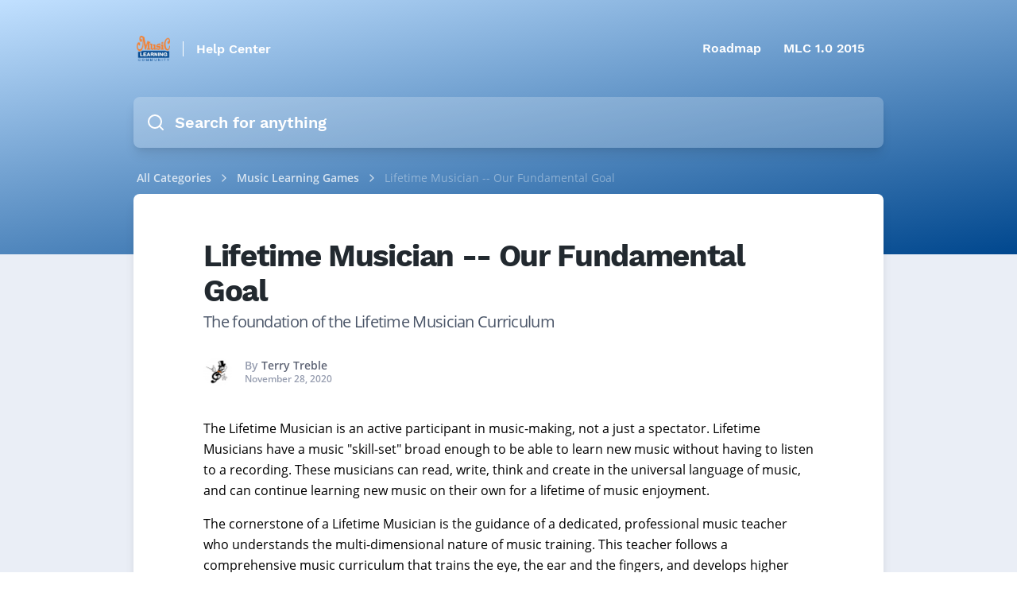

--- FILE ---
content_type: text/html; charset=UTF-8
request_url: https://help.musiclearningcommunity.com/article/14/lifetime-musician-our-fundamental-goal
body_size: 26682
content:




<!DOCTYPE html>
<html lang="en">

<head>
    <link rel="alternate" type="application/rss+xml" title="MusicLearningCommunity.com Help Center"
        href="https://help.musiclearningcommunity.com/rss">
    <link rel="alternate" type="application/feed+json" title="MusicLearningCommunity.com Help Center"
        href="https://help.musiclearningcommunity.com/feed.json">
    <link rel="alternate" type="application/xml" title="Sitemap" href="https://help.musiclearningcommunity.com/sitemap.xml" />

    
    <meta charset="utf-8">
<link rel="apple-touch-icon" href="https://cdn.helpspace.com/brand/2021/apple-touch-icon-180x180.png" />
<meta http-equiv="Content-Security-Policy" content="
        upgrade-insecure-requests; 
        
    ">
    <meta name="viewport" content="width=device-width, initial-scale=1, maximum-scale=5">

    <title>
                Lifetime Musician  -- Our Fundamental Goal MusicLearningCommunity.com Help Center
            </title>

    
    <meta name="description" content="The foundation of the Lifetime Musician Curriculum">
    <meta property="og:title" content="Lifetime Musician  -- Our Fundamental Goal" />
    <meta property="og:description" content="The foundation of the Lifetime Musician Curriculum" />
    <meta property="og:image"
        content="" />
    <meta property="og:site_name" content="Help Center" />
    <meta property="og:url" content="https://help.musiclearningcommunity.com/article/14/lifetime-musician-our-fundamental-goal" />

    <meta name="twitter:image"
        content="">
    <meta name="twitter:description" content="The foundation of the Lifetime Musician Curriculum">
    <meta name="twitter:title" content="Lifetime Musician  -- Our Fundamental Goal">
    <meta name="twitter:card" content="summary_large_image" />


    <!-- Favicon -->
    <link rel="icon" type="image/png" sizes="32x32" href="https://cdn.helpspace.com/46301e5c7e314fa2907913ec81230b4b/media/6/conversions/terry-favicon-32.png">
    <link rel="icon" type="image/png" sizes="16x16" href="https://cdn.helpspace.com/46301e5c7e314fa2907913ec81230b4b/media/6/conversions/terry-favicon-16.png">

    <link rel="apple-touch-icon" type="image/png" sizes="228x228" href="https://cdn.helpspace.com/46301e5c7e314fa2907913ec81230b4b/media/5/conversions/terry-treble-only-228.png">
    <link rel="apple-touch-icon" type="image/png" sizes="180x180" href="https://cdn.helpspace.com/46301e5c7e314fa2907913ec81230b4b/media/5/conversions/terry-treble-only-180.png">

    <!-- Fonts -->
    <link rel="preload" href="https://cdn.helpspace.com/fonts/OpenSans-Regular.woff2" as="font" type="font/woff2"
        crossorigin>
    <link rel="preload" href="https://cdn.helpspace.com/fonts/OpenSans-SemiBold.woff2" as="font" type="font/woff2"
        crossorigin>
    <link rel="preload" href="https://cdn.helpspace.com/fonts/OpenSans-Bold.woff2" as="font" type="font/woff2"
        crossorigin>
    <link rel="preload" href="https://cdn.helpspace.com/fonts/WorkSans-Bold.woff2" as="font" type="font/woff2"
        crossorigin>
    <link rel="preload" href="https://cdn.helpspace.com/fonts/WorkSans-ExtraBold.woff2" as="font" type="font/woff2"
        crossorigin>

    <link rel="preload" as="style" href="https://help.musiclearningcommunity.com/build/assets/module-DgOZ251U.css" /><link rel="preload" as="style" href="https://help.musiclearningcommunity.com/build/assets/vue-directives-CeHbVky6.css" /><link rel="modulepreload" href="https://help.musiclearningcommunity.com/build/assets/docs-ClpXWe8B.js" /><link rel="modulepreload" href="https://help.musiclearningcommunity.com/build/assets/module.esm-C-IpLwE1.js" /><link rel="modulepreload" href="https://help.musiclearningcommunity.com/build/assets/bootstrap-0PG_32K0.js" /><link rel="modulepreload" href="https://help.musiclearningcommunity.com/build/assets/vue-directives-CL7BMmHw.js" /><link rel="modulepreload" href="https://help.musiclearningcommunity.com/build/assets/common-7XkZyoh5.js" /><link rel="modulepreload" href="https://help.musiclearningcommunity.com/build/assets/index-BxWhcMXN.js" /><link rel="modulepreload" href="https://help.musiclearningcommunity.com/build/assets/core-CNg44rwV.js" /><link rel="modulepreload" href="https://help.musiclearningcommunity.com/build/assets/xml-CKLTxCyJ.js" /><link rel="stylesheet" href="https://help.musiclearningcommunity.com/build/assets/module-DgOZ251U.css" data-navigate-track="reload" /><link rel="stylesheet" href="https://help.musiclearningcommunity.com/build/assets/vue-directives-CeHbVky6.css" data-navigate-track="reload" /><script type="module" src="https://help.musiclearningcommunity.com/build/assets/docs-ClpXWe8B.js" data-navigate-track="reload"></script>    
    <!-- Styles -->
    <link href="/css/docs.css?id=76c1f9c23e106beacf46" rel="stylesheet">
<style>
    .docs-site{
        background:#eaeef6;
    }

    .docs-top-menu li a:hover {
        background: rgba(150, 158, 176, 0.12);
        color: inherit;
    }

            .docs-shadow {
            box-shadow: 0 10px 15px -3px rgba(0, 0, 0, 0.1), 0 4px 6px -2px rgba(0, 0, 0, 0.05);
        }
    
            .docs-link-color, .docs-article-body a {
            color: #00478e;
        }
        .docs-likes-color {
            background: #00478e;
        }
        
        
    
    
            .docs-header {
            background:linear-gradient(-190deg,#c1e0ff,#00478e);
        }
    
     
        .docs-top-menu-item, .docs-top-menu-toggle{
            color:#ffffff;
        }
        .docs-language-menu-button {
            color:#ffffff;
        }
    
    .docs-search-input{
        background:#ffffff38;
        color:#ffffff;
    }

    .docs-site-category-icon-wrapper{
        display: flex;
        height:80px;
    }

    .docs-site-category-icon {
        width: 100%;
        max-height: 80px;
        max-width: 80px;
        align-self: center;
    }

    .docs-header-site-name{
        color:#ffffff; 
        border-color:#ffffff;
    }

    .docs-search-input-search-icon{
        color:#ffffff;
    }

    .docs-site-breadcrumb, .docs-site-breadcrumb a{
        color:#ffffff;
    }

    .docs-site-breadcrumb-tag{
        background: #00000040;
        color: #fff;
    }

    .docs-categories-tags a, .docs-article-tags a{
        color: #5b6980;
    }
    .docs-pagination {
        margin-top: 3rem;
    }
    .docs-pagination li.active {
        background-color: hsla(220, 40%, 90%, 1);
    }

    @media screen and (max-width: 768px) {
        pre, .docs-article table {
        width: calc(100vw - 4.5rem);
        }
    }

    @media screen and (min-width: 768px) {
        .docs-article table {
            table-layout: auto;
        }
    }


    </style>

    <script nonce="OhZiLbjOILaLmoTi7zb5zy3bQ1Xmxpyf">
                        window.translation = {
  ":num Attachments": "{0} :num Attachments|{1} 1 Attachment|[2,*] :num Attachments",
  ":number letters min.": ":number letters min.",
  ":value tickets have been deleted.": ":value tickets have been deleted.",
  "...then take action": "...then take action",
  "Acme Customer Support": "Acme Customer Support",
  "Active Plan": "Active Plan",
  "active": "active",
  "Add Action": "Add Action",
  "Add Condition": "Add Condition",
  "Add Group": "Add Group",
  "Add Tags": "Add Tags",
  "Add this value": "Add this value",
  "Address copied to clipboard.": "Address copied to clipboard.",
  "Address": "Address",
  "Admin": "Admin",
  "Advanced Styling": "Advanced Styling",
  "Agent": "Agent",
  "All Channels": "All Channels",
  "All features": "All features",
  "All right, we just sent an email to :address": "All right, we just sent an email to :address",
  "All rights reserved.": "All rights reserved.",
  "All saved": "All saved",
  "All tags with usage data": "All tags with usage data",
  "All": "All",
  "Allow search engines to list this site": "Allow search engines to list this site",
  "Always mark contact as spam?": "Always mark contact as spam?",
  "Amount": "Amount",
  "An error occurred, please try again later.": "An error occurred, please try again later.",
  "Any": "Any",
  "Rule will be applied to new tickets": "Rule will be applied to new tickets",
  "Apply": "Apply",
  "Are you sure?": "Are you sure?",
  "Article :name deleted.": "Article :name deleted.",
  "Article “:name” created.": "Article “:name” created.",
  "Article “:name” deleted.": "Article “:name” deleted.",
  "Article changes have been published": "Article changes have been published",
  "Article has been updated": "Article has been updated",
  "Article link copied to clipboard!": "Article link copied to clipboard!",
  "Article moved.": "Article moved.",
  "Article Title": "Article Title",
  "Articles": "Articles",
  "Assign Agent": "Assign Agent",
  "Assign team...": "Assign team...",
  "Assign Team": "Assign Team",
  "Assigned Agent": "Assigned Agent",
  "Assigned": "Assigned",
  "Assignment": "Assignment",
  "Attachment :name could not be rendered.": "Attachment :name could not be rendered.",
  "Auto assign customers with this domain": "Auto assign customers with this domain",
  "Background Color": "Background Color",
  "Basic Settings": "Basic Settings",
  "BCC Email": "BCC Email",
  "begins with": "begins with",
  "Billing & Usage": "Billing & Usage",
  "Cancel Subscription": "Cancel Subscription",
  "Cancel": "Cancel",
  "canceled": "canceled",
  "Category created.": "Category created.",
  "Category deleted.": "Category deleted.",
  "Category Description": "Category Description",
  "Category moved.": "Category moved.",
  "Category Name": "Category Name",
  "Category updated.": "Category updated.",
  "Category": "Category",
  "CC Email": "CC Email",
  "Center Layout": "Center Layout",
  "Change Config": "Change Config",
  "Change Contact": "Change Contact",
  "Change default action when sending a reply": "Change default action when sending a reply",
  "Change default": "Change default",
  "Change Password": "Change Password",
  "Change Ticket Contact": "Change Ticket Contact",
  "Change": "Change",
  "Changes have been discarded.": "Changes have been discarded.",
  "Channel “:name” has been deleted.": "Channel “:name” has been deleted.",
  "Channel Status": "Channel Status",
  "Channel": "Channel",
  "Channels Available": "Channels Available",
  "Channels": "Channels",
  "Check for the following conditions when a new ticket is created.": "Check for the following conditions when a new ticket is created.",
  "Checking DNS...": "Checking DNS...",
  "Checkout our pricing plans.": "Checkout our pricing plans.",
  "Choose which details you want to hide/show on your site.": "Choose which details you want to hide/show on your site.",
  "Choose Your Plan": "Choose Your Plan",
  "City": "City",
  "Click here to get some help!": "Click here to get some help!",
  "Click to copy Ticket-Id": "Click to copy Ticket-Id",
  "Click to Copy": "Click to Copy",
  "Click to select tags": "Click to select tags",
  "Close": "Close",
  "closed": "closed",
  "Closed": "Closed",
  "Color": "Color",
  "Condition Match Type": "Condition Match Type",
  "Confirm Password": "Confirm Password",
  "Confirm your password": "Confirm your password",
  "Contact “:value” marked as spam.": "Contact “:value” marked as spam.",
  "Contact “:value” recovered.": "Contact “:value” recovered.",
  "Contact Information": "Contact Information",
  "Contact us": "Contact us",
  "Contact": "Contact",
  "contains": "contains",
  "Copy Email Address": "Copy Email Address",
  "Copy Link": "Copy Link",
  "Copyright By": "Copyright By",
  "Country": "Country",
  "Create a Category": "Create a Category",
  "Create an Article": "Create an Article",
  "Create Article": "Create Article",
  "Create Category": "Create Category",
  "Create Channel": "Create Channel",
  "Create Customer": "Create Customer",
  "Create Organization": "Create Organization",
  "Create Rule": "Create Rule",
  "Create Site": "Create Site",
  "Create Tag": "Create Tag",
  "Create Team": "Create Team",
  "Create the first article for this category.": "Create the first article for this category.",
  "Create Ticket": "Create Ticket",
  "Create User": "Create User",
  "Create your first docs site and write articles of any kind about your product or service!": "Create your first docs site and write articles of any kind about your product or service!",
  "Create Your First Site": "Create Your First Site",
  "Create": "Create",
  "Created by": "Created by",
  "Created": "Created",
  "Current Password": "Current Password",
  "Custom CSS": "Custom CSS",
  "Custom Domain": "Custom Domain",
  "Customers with high ticket volume": "Customers with high ticket volume",
  "Customers": "Customers",
  "Date": "Date",
  "Define what to do if the conditions are matching.": "Define what to do if the conditions are matching.",
  "Delete “:name”": "Delete “:name”",
  "Delete Article": "Delete Article",
  "Delete Category": "Delete Category",
  "Delete Channel": "Delete Channel",
  "Delete draft": "Delete draft",
  "Delete rule “:name”": "Delete rule “:name”",
  "Delete Rule": "Delete Rule",
  "Delete Site": "Delete Site",
  "Delete this article": "Delete this article",
  "Delete this category": "Delete this category",
  "Delete this draft": "Delete this draft",
  "Delete Ticket": "Delete Ticket",
  "Delete": "Delete",
  "deleted": "deleted",
  "Description": "Description",
  "Discard Changes": "Discard Changes",
  "Discard Draft": "Discard Draft",
  "DKIM Record": "DKIM Record",
  "DKIM records are not verified": "DKIM records are not verified",
  "DKIM Verified": "DKIM Verified",
  "DNS details could not be loaded. Please try again in a few minutes.": "DNS details could not be loaded. Please try again in a few minutes.",
  "Do not use this rule": "Do not use this rule",
  "Do you need help? Take a look at:": "Do you need <b>help</b>? Take a look at:",
  "Do you really want to cancel your subscription?": "Do you really want to cancel your subscription?",
  "Do you want to delete this article?": "Do you want to delete this article?",
  "Do you want to delete this category?": "Do you want to delete this category?",
  "Do you want to delete this draft?": "Do you want to delete this draft?",
  "Do you want to discard this draft?": "Do you want to discard this draft?",
  "Do you want to discard your unsaved changes?": "Do you want to discard your unsaved changes?",
  "Do you want to merge this ticket?": "Do you want to merge this ticket?",
  "Docs only": "Docs only",
  "Docs": "Docs",
  "does not contain": "does not contain",
  "does not equal": "does not equal",
  "Domain": "Domain",
  "Done!": "Done!",
  "e.g. A collection of articles that will help you understand our Product.": "e.g. A collection of articles that will help you understand our Product.",
  "e.g. Help Center, Knowledge Base etc.": "e.g. Help Center, Knowledge Base etc.",
  "Edit Article": "Edit Article",
  "Edit Auto-Reply": "Edit Auto-Reply",
  "Edit Category": "Edit Category",
  "Edit Customer": "Edit Customer",
  "Edit Organization": "Edit Organization",
  "Edit Profile": "Edit Profile",
  "Edit Signature": "Edit Signature",
  "Edit Tag": "Edit Tag",
  "Edit Team": "Edit Team",
  "Edit User": "Edit User",
  "Edit": "Edit",
  "Email address copied to clipboard!": "Email address copied to clipboard!",
  "Email Forwarded": "Email Forwarded",
  "Email not forwarded": "Email not forwarded",
  "Email or Username": "Email or Username",
  "Email": "Email",
  "Enable Auto-Reply": "Enable Auto-Reply",
  "Enable shadows": "Enable shadows",
  "ends with": "ends with",
  "Enter a Link": "Enter a Link",
  "Enter a Name": "Enter a Name",
  "Enter Email Address": "Enter Email Address",
  "Enter your gmail password": "Enter your gmail password",
  "equals": "equals",
  "Error while deleting channel “:name”.": "Error while deleting channel “:name”.",
  "Error while deleting quick reply “:name”.": "Error while deleting quick reply “:name”.",
  "Error": "Error",
  "escalated": "escalated",
  "Escalated": "Escalated",
  "Every site needs to have at least one category.": "Every site needs to have at least one category.",
  "Exit focus mode": "Exit focus mode",
  "Facebook Card": "Facebook Card",
  "Failed": "Failed",
  "Favicon": "Favicon",
  "Featured image has been removed.": "Featured image has been removed.",
  "Featured image has been updated.": "Featured image has been updated.",
  "Featured Image": "Featured Image",
  "Feedback": "Feedback",
  "Filter Settings...": "Filter Settings...",
  "Filter": "Filter",
  "First DNS Record": "First DNS Record",
  "Focus Mode": "Focus Mode",
  "Footer Menu": "Footer Menu",
  "Forbidden": "Forbidden",
  "Forgot Your Password?": "Forgot Your Password?",
  "Forward a copy of all :address emails to the following address:": "Forward a copy of all :address emails to the following address:",
  "Forward DNS setup instructions to your IT person": "Forward DNS setup instructions to your IT person",
  "Forward your Emails to HelpSpace": "Forward your Emails to HelpSpace",
  "Forward your Emails": "Forward your Emails",
  "From Channel": "From Channel",
  "From Email": "From Email",
  "From Name": "From Name",
  "Full Name": "Full Name",
  "future-published": "Will be Published",
  "Generated email is fine for now": "Generated email is fine for now",
  "Give Us Your Feedback": "Give Us Your Feedback",
  "Go Home": "Go Home",
  "Go to Pricing Plans": "Go to Pricing Plans",
  "Go to Ticket": "Go to Ticket",
  "Header Style": "Header Style",
  "Headline": "Headline",
  "Hello!": "Hello!",
  "Help": "Help",
  "Here you can change the look and feel of your site in order to match your brand identity.": "Here you can change the look and feel of your site in order to match your brand identity.",
  "Here you can customize a copy of the text.": "Here you can customize a copy of the text.",
  "Hex": "Hex",
  "Hey Google, please check my sitemap.": "Hey Google, please check my sitemap.",
  "Hold on...": "Hold on...",
  "Host name": "Host name",
  "Host": "Host",
  "Hostname": "Hostname",
  "How many users do you need?": "How many users do you need?",
  "I want a custom email": "I want a custom email",
  "If conditions...": "If conditions...",
  "If you move this category to another site, the external links of all articles will change.": "If you move this category to another site, the external links of all articles will change.",
  "Images are not displayed since they are from a remote source.": "Images are not displayed since they are from a remote source.",
  "in order to add more channels!": "in order to add more channels!",
  "In order to respect the contact`s complaint, no more messages are sent to :value.": "In order to respect the contact`s complaint, no more messages are sent to :value.",
  "In order to send emails on behalf of :address, we need to verify that you are the owner of it.": "In order to send emails on behalf of :address, we need to verify that you are the owner of it.",
  "In order to send emails on behalf of :address, we need you to setup your SMTP settings.": "In order to send emails on behalf of :address, we need you to setup your SMTP settings.",
  "Inbound Email Address": "Inbound Email Address",
  "Inbox": "Inbox",
  "inclusive": "inclusive",
  "Insert between": "Insert between",
  "insert link": "insert link",
  "Insert Link": "Insert Link",
  "invisible": "Invisible",
  "Invoice": "Invoice",
  "is empty": "is empty",
  "is not empty": "is not empty",
  "Job Title": "Job Title",
  "Leave blank for homepage of this site": "Leave blank for homepage of this site",
  "Leave blank to use site name": "Leave blank to use site name",
  "Let's go": "Let's go",
  "Let`s wait for it to be forwarded to :br your HelpSpace inbox.": "Let`s wait for it to be forwarded to :br your HelpSpace inbox.",
  "Lifetime Account via": "Lifetime Account via",
  "Link Color": "Link Color",
  "Link": "Link",
  "Locale": "Locale",
  "Login": "Login",
  "Logo Alt Text": "Logo Alt Text",
  "Logo Link": "Logo Link",
  "Logo": "Logo",
  "Logout": "Logout",
  "Looks like your DNS settings are not correct or your DNS server has not populated your changes yet. Please check your DNS settings and try again in a few minutes.": "Looks like your DNS settings are not correct or your DNS server has not populated your changes yet. Please check your DNS settings and try again in a few minutes.",
  "Looks like your DNS settings are not correct or your DNS server has not populated your changes yet.": "Looks like your DNS settings are not correct or your DNS server has not populated your changes yet.",
  "Maintenance": "Maintenance",
  "Manage Tags": "Manage Tags",
  "Manage Users": "Manage Users",
  "Mark as spam!": "Mark as spam!",
  "Members": "Members",
  "Menu On Top": "Menu On Top",
  "Merge Tickets": "Merge Tickets",
  "Merge": "Merge",
  "Meta Data": "Meta Data",
  "Meta Description": "Meta Description",
  "Meta fields are important for search engines, so make sure to put in something useful.": "Meta fields are important for search engines, so make sure to put in something useful.",
  "Meta Title": "Meta Title",
  "Mine": "Mine",
  "Modified by": "Modified by",
  "Modified": "Modified",
  "Monthly": "Monthly",
  "Move Article": "Move Article",
  "Move category to another site": "Move category to another site",
  "Move": "Move",
  "Name": "Name",
  "New & Closed Tickets": "New & Closed Tickets",
  "New Article": "New Article",
  "New Category": "New Category",
  "New Password": "New Password",
  "New Site": "New Site",
  "New": "New",
  "New tickets compared to closed": "New tickets compared to closed",
  "New Tickets": "New Tickets",
  "New version is available! Please reload the page in order to receive the latest updates.": "New version is available! Please reload the page in order to receive the latest updates.",
  "Next Payment Amount": "Next Payment Amount",
  "Next Payment Date": "Next Payment Date",
  "Next": "Next",
  "No articles in this category yet.": "No articles in this category yet.",
  "No Contact": "No Contact",
  "No notifications": "No notifications",
  "No results found!": "No results found!",
  "No results!": "No results!",
  "No search result for “:value”": "No search result for “:value”",
  "No thanks.": "No thanks.",
  "No, leave contact in spam.": "No, leave contact in spam.",
  "Not Active": "Not Active",
  "Not Convinced Yet": "Not Convinced Yet",
  "Not enough data": "Not enough data",
  "Not sure what to do?": "Not sure what to do?",
  "Not verified yet": "Not verified yet",
  "Not what you are looking for?": "Not what you are looking for?",
  "Note": "Note",
  "Notifications": "Notifications",
  "Notify me via email when there is a new reply on my tickets.": "Notify me via email when there is a new reply on my tickets.",
  "Notify me via email when there is a new ticket.": "Notify me via email when there is a new ticket.",
  "Nova User": "Nova User",
  "Oh no, we haven't received the email!": "Oh no, we haven't received the email!",
  "Oh no": "Oh no",
  "Ok good.": "Ok good.",
  "Only use this if you know what you are doing!": "Only use this if you know what you are doing!",
  "Oops, something went wrong. Try again later.": "Oops, something went wrong. Try again later.",
  "Oops, Something went wrong.": "Oops, Something went wrong.",
  "Oops! We could not update the subject.": "Oops! We could not update the subject.",
  "Open link in new window": "Open link in new window",
  "open": "open",
  "Open": "Open",
  "Opened": "Opened",
  "Optional": "Optional",
  "Options": "Options",
  "Organization": "Organization",
  "Organizations": "Organizations",
  "Other Actions": "Other Actions",
  "Page :num": "Page :num",
  "Page Expired": "Page Expired",
  "Page Not Found": "Page Not Found",
  "Password": "Password",
  "Payment Method": "Payment Method",
  "Pending": "Pending",
  "Percentage": "Percentage",
  "Perfect, we have received the forwarded email!": "Perfect, we have received the forwarded email!",
  "Plans": "Plans",
  "Please check your DNS settings and try again in a few minutes.": "Please check your DNS settings and try again in a few minutes.",
  "Please check your emails and follow the instructions.": "Please check your emails and follow the instructions.",
  "Please check your emails": "Please check your emails",
  "Please go to your mailbox and check if emails are correctly forwarded and try again.": "Please go to your mailbox and check if emails are correctly forwarded and try again.",
  "Please make sure that :address is an existing email address and can receive emails.": "Please make sure that :address is an existing email address and can receive emails.",
  "Please select": "Please select",
  "Please Update your Subscription": "Please Update your Subscription",
  "Port": "Port",
  "Postal code": "Postal code",
  "Postal Code": "Postal Code",
  "Preview Article": "Preview Article",
  "Previous Tickets": "Previous Tickets",
  "Previous": "Previous",
  "Pricing Plans": "Pricing Plans",
  "Profile Image": "Profile Image",
  "Publish Article": "Publish Article",
  "Publish Changes": "Publish Changes",
  "Publish Date": "Publish Date",
  "Published": "Published",
  "published": "Visible & Published",
  "Quick reply has been deleted.": "Quick reply has been deleted.",
  "Re-Send invite email to user": "Re-Send invite email to user",
  "Receipts": "Receipts",
  "Recover contact from spam?": "Recover contact from spam?",
  "Recover contact!": "Recover contact!",
  "Regards": "Regards",
  "Related Tags": "Related Tags",
  "Related Ticket": "Related Ticket",
  "Reload Page": "Reload Page",
  "Remove Featured Image": "Remove Featured Image",
  "Rename": "Rename",
  "Replied": "Replied",
  "Reply": "Reply",
  "Reports": "Reports",
  "Reset Password": "Reset Password",
  "Role": "Role",
  "Rule “:name” created.": "Rule “:name” created.",
  "Rule “:name” updated.": "Rule “:name” updated.",
  "Rule contains unsaved changes": "Rule contains unsaved changes",
  "Rules": "Rules",
  "Save Image": "Save Image",
  "Save Quick Reply": "Save Quick Reply",
  "Save": "Save",
  "Saved": "Saved",
  "Saving ...": "Saving ...",
  "Search ...": "Search ...",
  "Search in": "Search in",
  "Search Input Style": "Search Input Style",
  "Search Tags": "Search Tags",
  "Search User": "Search User",
  "Security": "Security",
  "Select ...": "Select ...",
  "Select a category...": "Select a category...",
  "Select a contact...": "Select a contact...",
  "Select a plan": "Select a plan",
  "Select a role...": "Select a role...",
  "Select a site...": "Select a site...",
  "Select Agent ...": "Select Agent ...",
  "Select category...": "Select category...",
  "Select channel...": "Select channel...",
  "Select customer language...": "Select customer language...",
  "Select customer time zone...": "Select customer time zone...",
  "Select Image": "Select Image",
  "Select organization...": "Select organization...",
  "Select Plan": "Select Plan",
  "Select status...": "Select status...",
  "Select team...": "Select team...",
  "Select your language...": "Select your language...",
  "Select your locale...": "Select your locale...",
  "Select your time zone...": "Select your time zone...",
  "Send and go to next": "Send and go to next",
  "Send and stay": "Send and stay",
  "Send invite email": "Send invite email",
  "Send Password Reset Link": "Send Password Reset Link",
  "Send Test Email": "Send Test Email",
  "Send": "Send",
  "Sender Verification": "Sender Verification",
  "Sending Emails": "Sending Emails",
  "Service Unavailable": "Service Unavailable",
  "Set Password": "Set Password",
  "Set Status": "Set Status",
  "Set your docs site name visibility and domain.": "Set your docs site name visibility and domain.",
  "Settings Site “:name” updated.": "Settings Site “:name” updated.",
  "Settings": "Settings",
  "Setup DNS Records": "Setup DNS Records",
  "Setup Your Support Email": "Setup Your Support Email",
  "Show All": "Show All",
  "Show article rating form": "Show article rating form",
  "Show article ratings": "Show article ratings",
  "Show widget on Site": "Show widget on Site",
  "Show creator on article": "Show creator on article",
  "Show creators on category": "Show creators on category",
  "Show DKIM Details": "Show DKIM Details",
  "Show DNS Setup Details": "Show DNS Setup Details",
  "Show images": "Show images",
  "Show site name beside logo": "Show site name beside logo",
  "Sidebar Style": "Sidebar Style",
  "Sign out": "Sign out",
  "Signed in as": "Signed in as",
  "Site Icons": "Site Icons",
  "Site Logo": "Site Logo",
  "Site Name": "Site Name",
  "Site Styling": "Site Styling",
  "Site-Style": "Site-Style",
  "Site Url": "Site Url",
  "Site Visibility": "Site Visibility",
  "Site": "Site",
  "Sites": "Sites",
  "Skip and add later": "Skip and add later",
  "Skip and verify later": "Skip and verify later",
  "Skip this step": "Skip this step",
  "Slug": "Slug",
  "Something to keep in mind...": "Something to keep in mind...",
  "Sorry, no results found for :query.": "Sorry, no results found for :query.",
  "Sorry, the page you are looking for could not be found.": "Sorry, the page you are looking for could not be found.",
  "Sorry, we are doing some maintenance. Please check back soon.": "Sorry, we are doing some maintenance. Please check back soon.",
  "Sorry, you are making too many requests to our servers.": "Sorry, you are making too many requests to our servers.",
  "Sorry, you are not authorized to access this page.": "Sorry, you are not authorized to access this page.",
  "Sorry, your session has expired. Please refresh and try again.": "Sorry, your session has expired. Please refresh and try again.",
  "sort mode": "sort mode",
  "Spam Complaint": "Spam Complaint",
  "spam": "spam",
  "Spam": "Spam",
  "State": "State",
  "Status": "Status",
  "Subdomain": "Subdomain",
  "Subject or BodyText": "Subject or BodyText",
  "Subject": "Subject",
  "Subscription expired": "Subscription expired",
  "Subscription": "Subscription",
  "Subtitle": "Subtitle",
  "support@yourdomain.com": "support@yourdomain.com",
  "Switch Plan": "Switch Plan",
  "Tag Name": "Tag Name",
  "Tag Usage": "Tag Usage",
  "Tags": "Tags",
  "Take a look at the how to article :link or just forward the details to your IT person.": "Take a look at the how to article :link or just forward the details to your IT person.",
  "Tasks (coming soon)": "Tasks (coming 2022)",
  "Team": "Team",
  "Teams": "Teams",
  "Test Settings": "Test Settings",
  "Text Color": "Text Color",
  "Text": "Text",
  "Thanks for trying HelpSpace.": "Thanks for trying HelpSpace.",
  "Thanks for your feedback!": "Thanks for your feedback!",
  "Thanks. Google will check your sitemap soon.": "Thanks. Google will check your sitemap soon.",
  "The agent who sends the answer.": "The agent who sends the answer.",
  "The channel which received the message.": "The channel which received the message.",
  "The last email we sent to :address has bounced!": "The last email we sent to :address has bounced!",
  "The meta description can contain up to 155 characters.": "The meta description can contain up to 155 characters.",
  "The name of your docs site": "The name of your docs site",
  "The ticket contact has submitted a spam complaint.": "The ticket contact has submitted a spam complaint.",
  "There are no categories yet. Create your first category.": "There are no categories yet. Create your first category.",
  "There was an error, please try later again.": "There was an error, please try later again.",
  "This action cannot be undone.": "This action cannot be undone.",
  "This DNS entry is needed to forward requests from your domain to the docs site.": "This DNS entry is needed to forward requests from your domain to the docs site.",
  "This document contains unpublished changes": "This document contains unpublished changes",
  "This message was merged from another ticket.": "This message was merged from another ticket.",
  "This reply will be sent automatically to every new ticket on this channel.": "This reply will be sent automatically to every new ticket on this channel.",
  "This should only take a few seconds...": "This should only take a few seconds...",
  "This signature will be appended to every message of this channel.": "This signature will be appended to every message of this channel.",
  "Ticket not found.": "Ticket not found.",
  "Ticket Reports": "Ticket Reports",
  "Ticket updated": "Ticket updated",
  "Ticket was opened :distanceInWordsToNow": "Ticket was opened :distanceInWordsToNow",
  "Ticket-Id copied to clipboard!": "Ticket-Id copied to clipboard!",
  "Tickets Closed": "Tickets Closed",
  "Tickets only": "Tickets only",
  "Tickets": "Tickets",
  "Time Zone": "Time Zone",
  "Title": "Title",
  "To": "To",
  "Toggle Zoom": "Toggle Zoom",
  "Too Many Requests": "Too Many Requests",
  "Top 5 Active Customers": "Top 5 Active Customers",
  "Total :num": "Total :num",
  "Touch Icon": "Touch Icon",
  "Tweet to": "Tweet to",
  "X (Twitter) Card": "X (Twitter) Card",
  "Twitter": "X (Twitter)",
  "Type a address": "Type a address",
  "Type a article title": "Type a article title",
  "Type a category name": "Type a category name",
  "Type a city": "Type a city",
  "Type a color": "Type a color",
  "Type a country": "Type a country",
  "Type a description": "Type a description",
  "Type a domain": "Type a domain",
  "Type a full name (Mike Smith)": "Type a full name (Mike Smith)",
  "Type a job title": "Type a job title",
  "Type a name": "Type a name",
  "Type a new password": "Type a new password",
  "Type a postal code": "Type a postal code",
  "Type a rule name": "Type a rule name",
  "Type a state": "Type a state",
  "Type a subject": "Type a subject",
  "Type a title": "Type a title",
  "Type a username": "Type a username",
  "Type an email": "Type an email",
  "Type an name": "Type an name",
  "Type something ...": "Type something ...",
  "Type tag name": "Type tag name",
  "Type team name": "Type team name",
  "Type to add filter ...": "Type to add filter ...",
  "Type your address": "Type your address",
  "Type your city": "Type your city",
  "Type your country": "Type your country",
  "Type your current password": "Type your current password",
  "Type your domain": "Type your domain",
  "Type your email or username": "Type your email or username",
  "Type your email": "Type your email",
  "Type your job title": "Type your job title",
  "Type your name": "Type your name",
  "Type your password": "Type your password",
  "Type your postal code": "Type your postal code",
  "Type your Postal Code": "Type your Postal Code",
  "Type your state": "Type your state",
  "Type": "Type",
  "Unable to deliver your message to :value": "Unable to deliver your message to :value",
  "Unassign": "Unassign",
  "Unassigned": "Unassigned",
  "Unauthorized": "Unauthorized",
  "Unfortunately, your <b>free trial has ended</b>.": "Unfortunately, your <b>free trial has ended</b>.",
  "Unfortunately, your subscription has an issue.": "Unfortunately, your subscription has an issue.",
  "unpublished-changes": "Unpublished Changes",
  "unpublished": "Not published",
  "Unpublished": "Unpublished",
  "Update Available": "Update Available",
  "Update Current Plan": "Update Current Plan",
  "Update Quick Reply": "Update Quick Reply",
  "Update": "Update",
  "Upgrade Your Account": "Upgrade Your Account",
  "Upgrade your plan": "Upgrade your plan",
  "Use tag with...": "Use tag with...",
  "Username": "Username",
  "Users Available": "Users Available",
  "Users": "Users",
  "value": "value",
  "Value": "Value",
  "View Article": "View Article",
  "Visibility": "Visibility",
  "waiting": "waiting",
  "Waiting": "Waiting",
  "Warning, all articles inside this site will be permanently deleted.": "Warning, all articles inside this site will be permanently deleted.",
  "Watch our docs tour! (2 min)": "Watch our docs tour! (2 min)",
  "Watch out.": "Watch out.",
  "We have send an email to :email.": "We have send an email to :email.",
  "We would love to hear your thoughts about HelpSpace! What do you like and what can we do better?": "We would love to hear your thoughts about HelpSpace! What do you like and what can we do better?",
  "We write about...": "We write about...",
  "Welcome to our Blog": "Welcome to our Blog",
  "What do you think about HelpSpace?": "What do you think about HelpSpace?",
  "What is this Site about": "What is this Site about",
  "Whoops, something went wrong on our servers.": "Whoops, something went wrong on our servers.",
  "Whoops!": "Whoops!",
  "Will be published :distanceInWordsToNow": "Will be published :distanceInWordsToNow",
  "Wow, what a journey! Now, let me take you to your Inbox...": "Wow, what a journey! Now, let me take you to your Inbox...",
  "Write something ...": "Write something ...",
  "Yearly": "Yearly",
  "Yes, I'm sure": "Yes, I'm sure",
  "You already have :num active users.": "You already have :num active users.",
  "You are awesome and we are forever grateful.": "You are <b>awesome</b> and we are forever grateful.",
  "You can add absolute links like :link1 or internal links like :link2.": "You can add absolute links like :link1 or internal links like :link2.",
  "You can also skip this step below and retry it later.": "You can also skip this step below and retry it later.",
  "You can press the button below to tell google that there are changes.": "You can press the button below to tell google that there are changes.",
  "You can use the following placeholders.": "You can use the following placeholders.",
  "You have reached your Channel limit": "You have reached your Channel limit",
  "Please add the following DNS record in order to activate your custom domain.": "Please add the following DNS record in order to activate your custom domain.",
  "You need to add this DNS record in order for this to work.": "You need to add this DNS record in order for this to work.",
  "Your Company Name": "Your Company Name",
  "Your customers will email to this address in order to receive help.": "Your customers will email to this address in order to receive help.",
  "Your email :value is not forwarding new emails to your inbound address. Please check your email settings.": "Your email :value is not forwarding new emails to your inbound address. Please check your email settings.",
  "Your Message": "Your Message",
  "Your plan includes :num email channels.": "{0} Your plan includes no email channels.|{1} Your plan includes <b>:num email channel.</b>|[2,*] Your plan includes <b>:num email channels.</b>",
  "Your Profile": "Your Profile",
  "Your reply has been sent.": "Your reply has been sent.",
  "Your subscription ends at": "Your subscription ends at",
  "Your subscription has been canceled.": "Your subscription has been canceled.",
  "Your subscription has been updated.": "Your subscription has been updated.",
  "Your subscription includes :num users.": "{0} Your subscription includes no users.|{1} Your subscription includes 1 user.|[2,*] Your subscription includes :num users.",
  "Your subscription is active now!": "Your subscription is active now!",
  "Your Subscription": "Your Subscription",
  "Your trial has ended! Upgrade now!": "Your trial has ended! Upgrade now!",
  "Ticket deleted.": "Ticket deleted.",
  "Ticket restored.": "Ticket restored.",
  "Enter a valid domain.": "Enter a valid domain.",
  "Check your Subscription": "Check your Subscription",
  "Unfortunately, your free trial has ended.": "Unfortunately, your free trial has ended.",
  "You need to add a DNS record in order for this to work.": "You need to add a DNS record in order for this to work.",
  "Help-Center": "Help-Center",
  "Documentation": "Documentation",
  "Blog": "Blog",
  "Show random articles on main page": "Show random articles on main page",
  "Show random articles on article": "Show random articles on article",
  "Allow RSS feeds": "Allow RSS feeds",
  "The following :type will be generated for all published articles.": "The following :type will be generated for all published articles.",
  "Setup Custom Domain": "Setup Custom Domain",
  "cancel": "cancel",
  "Team updated": "Team updated",
  "Assignee updated": "Assignee updated",
  "Oops! We could not update the assignee.": "Oops! We could not update the assignee.",
  "Trash": "Trash",
  "Restore": "Restore",
  "Delete Permanently": "Delete Permanently",
  "Assign to Team": "Assign to Team",
  "Select Team...": "Select Team...",
  "Cc/Bcc": "Cc/Bcc",
  "Assigned is empty!": "Assigned is empty!",
  "Closed is empty!": "Closed is empty!",
  "Mine is empty!": "Mine is empty!",
  "Spam is empty!": "Spam is empty!",
  "Unassigned is empty!": "Unassigned is empty!",
  "Trash is empty!": "Trash is empty!",
  "Ticket permanently deleted.": "Ticket permanently deleted.",
  ":value tickets have been restored.": ":value tickets have been restored.",
  ":value tickets have been deleted permanently.": ":value tickets have been deleted permanently.",
  "Subscription Issue": "Subscription Issue",
  "Please check your subscription page for more information.": "Please check your subscription page for more information.",
  "Please contact your account administrator.": "Please contact your account administrator.",
  "We'd love to welcome you as our customer, and there are several plans you can subscribe to.": "We'd love to welcome you as our customer, and there are several plans you can subscribe to.",
  "Notify me via email when a ticket has been assigned to me.": "Notify me via email when a ticket has been assigned to me.",
  "Primary": "Primary",
  "Lifetime via": "Lifetime via",
  "Ends on": "Ends on",
  "Includes": "Includes",
  "Agents": "Agents",
  "Activated on": "Activated on",
  "Active": "Active",
  "Disabled": "Disabled",
  "Active Conditions": "Active Conditions",
  "Sites Available": "Sites Available",
  "User limit reached! Upgrade your plan.": "User limit reached! Upgrade your plan.",
  "This domain does not seem to exist!": "This domain does not seem to exist!",
  "This email domain cannot be used!": "This email domain cannot be used!",
  "This email is already taken by a channel.": "This email is already taken by a channel.",
  "This email is already taken by an agent.": "This email is already taken by an agent.",
  "The hex code is not valid.": "The hex code is not valid.",
  "The :attribute field cannot be empty.": "The :attribute field cannot be empty.",
  "The password does not match.": "The password does not match.",
  "Something is wrong with your placeholders, please check.": "Something is wrong with your placeholders, please check.",
  "This workspace has already been taken.": "This workspace has already been taken.",
  "X (Twitter) handle is not valid. Use something like @some_name_without_spaces ": "X (Twitter) handle is not valid. Use something like @some_name_without_spaces ",
  "Tag exists!": "Tag exists!",
  "Must be valid subdomain.": "Must be valid subdomain.",
  "This ticket will be permanently deleted :distanceInWordsToNow.": "This ticket will be permanently deleted :distanceInWordsToNow.",
  "Only admins can access the trash bin.": "Only admins can access the trash bin.",
  "Can access all areas.": "Can access all areas.",
  "Can work with tickets.": "Can work with tickets.",
  "Team Agent": "Team Agent",
  "Can access own and team assigned tickets only.": "Can access own and team assigned tickets only.",
  "Scheduled Publishing": "Scheduled Publishing",
  "Your note has been saved.": "Your note has been saved.",
  "Widget “:name” has been deleted.": "Widget “:name” has been deleted.",
  "Error while deleting widget “:name”.": "Error while deleting widget “:name”.",
  "Select site language...": "Select site language...",
  "Specify the language of your site.": "Specify the language of your site.",
  "Show": "Show",
  "The customer who has send the message.": "The customer who has send the message.",
  "The ticket details.": "The ticket details.",
  "Widgets": "Widgets",
  "Create Widget": "Create Widget",
  "Type a widget name": "Type a widget name",
  "Select destination channel...": "Select destination channel...",
  "Widget Settings": "Widget Settings",
  "Define your widget name and other basic stuff.": "Define your widget name and other basic stuff.",
  "Enable Widget": "Enable Widget",
  "Turn on to enable this widget.": "Turn on to enable this widget.",
  "Widget Name": "Widget Name",
  "Hide Docs": "Hide Docs",
  "Searchable Docs Sites": "Searchable Docs Sites",
  "Select sites to use for this widget...": "Select sites to use for this widget...",
  "Suggested Articles": "Suggested Articles",
  "Select articles you like to highlight...": "Select articles you like to highlight...",
  "Hide Contact": "Hide Contact",
  "Widget Style": "Widget Style",
  "Customize your widget in order to fit your brand.": "Customize your widget in order to fit your brand.",
  "Header": "Header",
  "Background": "Background",
  "Icons": "Icons",
  "Max 20px height": "Max 20px height",
  "Widget Bubble": "Widget Bubble",
  "Content": "Content",
  "Button Background": "Button Background",
  "Button Text": "Button Text",
  "Card Background": "Card Background",
  "Card Text": "Card Text",
  "Section Title": "Section Title",
  "Section Subtitle": "Section Subtitle",
  "Search Background": "Search Background",
  "Search Text": "Search Text",
  "Search Result Text": "Search Result Text",
  "Input Background": "Input Background",
  "Input Text": "Input Text",
  "Embed Options": "Embed Options",
  "Copy the code snippet and paste it inside your sites": "Copy the code snippet and paste it inside your sites",
  "Code Snippet": "Code Snippet",
  "Copy": "Copy",
  "Delete Widget": "Delete Widget",
  "Snippet copied to clipboard.": "Snippet copied to clipboard.",
  "Add Note": "Add Note",
  "Delete note draft": "Delete note draft",
  "Save Note": "Save Note",
  "Note created": "Note created",
  "Channel Email": "Channel Email",
  "Split": "Split",
  "You have already reached your channel limit.": "You have already reached your channel limit.",
  "Something went wrong! Please try it later again.": "Something went wrong! Please try it later again.",
  "Sorry, we do not support public domains like Gmail at the moment. Please use a custom domain.": "Sorry, we do not support public domains like Gmail at the moment. Please use a custom domain.",
  "This email already exists.": "This email already exists.",
  "MX record not found. Make ensure that :address exists and can receive emails.": "MX record not found. Make ensure that :address exists and can receive emails.",
  "Channel configuration has been saved.": "Channel configuration has been saved.",
  "Username or Password is not correct or :host does not allow SMTP connections.": "Username or Password is not correct or :host does not allow SMTP connections.",
  "Connection to SMTP server failed. Please check your settings.": "Connection to SMTP server failed. Please check your settings.",
  "You can only attach files with a limit of 10 Mb total!": "You can only attach files with a limit of 10 Mb total!",
  "Output truncated! Click download to get the complete file.": "Output truncated! Click download to get the complete file.",
  "Sorry, we could not create this contact.": "Sorry, we could not create this contact.",
  "A sender name is required.": "A sender name is required.",
  ":input is already taken.": ":input is already taken.",
  "Max inline file size is 10 MB!": "Max inline file size is 10 MB!",
  "File type is not supported for clipboard-upload.": "File type is not supported for clipboard-upload.",
  "This will take a while ...": "This will take a while ...",
  "This will take very long ...": "This will take very long ...",
  "Inline image added from clipboard.": "Inline image added from clipboard.",
  "Could not upload from clipboard.": "Could not upload from clipboard.",
  "Email Notifications": "Email Notifications",
  "Browser Notifications": "Browser Notifications",
  "Notify me via browser notification when there is a new ticket.": "Notify me via browser notification when there is a new ticket.",
  "Notify me via browser notification when there is a new reply on my tickets.": "Notify me via browser notification when there is a new reply on my tickets.",
  "How to enable browser notifications": "How to enable browser notifications",
  "Browser notifications are blocked": "Browser notifications are blocked",
  "Logo on Mobile": "Logo on Mobile",
  "Active Color": "Active Color",
  "Active Background Color": "Active Background Color",
  "SEO": "SEO",
  "OG Image": "OG Image",
  "The optimal image size is 1200x630.": "The optimal image size is 1200x630.",
  "X (Twitter) Card Image": "X (Twitter) Card Image",
  "The optimal image size is 516x270.": "The optimal image size is 516x270.",
  "Footer": "Footer",
  "Sender Name": "Sender Name",
  "Enter a sender name.": "Enter a sender name.",
  "Every auto reply will be sent with this sender name.": "Every auto reply will be sent with this sender name.",
  "Example": "Example",
  "Auto-Reply": "Auto-Reply",
  "Can not be used in sender name": "Can not be used in sender name",
  "Every ticket reply will be sent with this sender name.": "Every ticket reply will be sent with this sender name.",
  "Signature": "Signature",
  "Email Configuration": "Email Configuration",
  "Email Aliases": "Email Aliases",
  "optional": "optional",
  "Bcc Addresses": "Bcc Addresses",
  "Bcc emails will be added to all outgoing ticket replies.": "Bcc emails will be added to all outgoing ticket replies.",
  "Affiliate Program": "Affiliate Program",
  "Searchable Docs": "Searchable Docs",
  "Icon": "Icon",
  "Localization": "Localization",
  "You can add translation or change existing texts.": "You can add translation or change existing texts.",
  "Widget Language": "Widget Language",
  "If set to ‘Auto detect’ the default language of the browser will be used if the language is available (fallback is english). ": "If set to ‘Auto detect’ the default language of the browser will be used if the language is available (fallback is english). ",
  "Translations": "Translations",
  "Select Language to Translate": "Select Language to Translate",
  "Take a look at our widget documentation for further information": "Take a look at our widget documentation for further information",
  "Auto detect": "Auto detect",
  "Show Raw Message": "Show Raw Message",
  "New Ticket": "New Ticket",
  "New Reply": "New Reply",
  "Forward Message": "Forward Message",
  "Forward": "Forward",
  "The following content is designed to help you debug your messages.": "The following content is designed to help you debug your messages.",
  "Download": "Download",
  "You do not have an active subscription.": "You do not have an active subscription.",
  "Add-Ons have been applied to your subscription.": "Add-Ons have been applied to your subscription.",
  "Add-On has been removed from your subscription.": "Add-On has been removed from your subscription.",
  "Something went wrong.": "Something went wrong.",
  "You coupon has been redeemed.": "You coupon has been redeemed.",
  "Message was forwarded.": "Message was forwarded.",
  "Complete these tasks in order to get the full potential out of HelpSpace.": "Complete these tasks in order to get the full potential out of HelpSpace.",
  "Create your support channel": "Create your support channel",
  "Open Help Article": "Open Help Article",
  "Setup your email forwarder": "Setup your email forwarder",
  "Verify your DKIM settings": "Verify your DKIM settings",
  "Set up your first Docs site": "Set up your first Docs site",
  "Add a widget to your site": "Add a widget to your site",
  "Watch the product tour video.": "Watch the product tour.",
  "Need help? Write us!": "Need help? Write us!",
  "Dismiss": "Dismiss",
  "Reset your password": "Reset your password",
  "Enter your email address and we will send you a link to reset your password.": "Enter your email address and we will send you a link to reset your password.",
  "Continue": "Continue",
  "Sign in to your account": "Sign in to your account",
  "Set a new password": "Set a new password",
  "Category Icon": "Category Icon",
  "Delete Icon": "Delete Icon",
  "Docs Sites": "Docs Sites",
  "Upload OG Image": "Upload OG Image",
  "Site is public": "Site is public",
  "Site is not public (login required)": "Site is not public (login required)",
  "Categories": "Categories",
  "Likes": "Likes",
  "Dislikes": "Dislikes",
  "Redeem Coupon": "Redeem Coupon",
  "Coupon Code": "Coupon Code",
  "Enter your coupon code": "Enter your coupon code",
  "Redeem Code": "Redeem Code",
  "Select Add-Ons": "Select Add-Ons",
  "Select the Add-Ons you want to add to your subscription.": "Select the Add-Ons you want to add to your subscription.",
  "Selected Add-Ons": "Selected Add-Ons",
  "No Add-Ons selected.": "No Add-Ons selected.",
  "Total": "Total",
  "(exl. VAT)": "(exl. VAT)",
  "Add to subscription": "Add to subscription",
  "Payment Details": "Payment Details",
  "Complete your subscription by providing your payment information.": "Complete your subscription by providing your payment information.",
  "Selected plan": "Selected plan",
  "Subtotal": "Subtotal",
  "VAT": "VAT",
  "Total price": "Total price",
  "We are thrilled to have you on board!": "We are thrilled to have you on board!",
  "Let your friends know that you are using HelpSpace and help us grow together!": "Let your friends know that you are using HelpSpace and help us grow together!",
  "Tweet about :handle": "Tweet about :handle",
  "Update Payment Details": "Update Payment Details",
  "Activity": "Activity",
  "No activities yet": "No activities yet",
  "Add-Ons": "Add-Ons",
  "Add": "Add",
  "Added on": "Added on",
  "Quantity": "Quantity",
  "Unit Price": "Unit Price",
  "Price": "Price",
  "No currently enabled add-ons with fees": "No currently enabled add-ons with fees",
  "Delete Add-On": "Delete Add-On",
  "Do you really want to delete the :name Add-On from your subscription?": "Do you really want to delete the :name Add-On from your subscription?",
  "Coupons": "Coupons",
  "Code": "Code",
  "Lifetime": "Lifetime",
  "No currently enabled coupons": "No currently enabled coupons",
  "Subscription Details": "Subscription Details",
  "Plan": "Plan",
  "Next payment including VAT": "Next payment including VAT",
  "Your trial ends": "Your trial ends",
  "until next billing cycle": "until next billing cycle",
  "Your current payment method:": "Your current payment method:",
  "Available Plans": "Available Plans",
  "Current": "Current",
  "Select": "Select",
  "Switch": "Switch",
  "Do you want to switch to the :value Plan?": "Do you want to switch to the :value Plan?",
  "Section Icons": "Section Icons",
  "Docs Icon": "Docs Icon",
  "Custom Icon": "Custom Icon",
  "height": "height",
  "Contact Icon": "Contact Icon",
  "Add message text to draft": "Add message text to draft",
  "Forward To": "Forward To",
  "Delete forward draft": "Delete forward draft",
  "Copying Attachments": "Copying Attachments",
  "Preparing attachments. Please wait...": "Preparing attachments. Please wait...",
  "Added message to draft": "Added message to draft",
  "wrote on": "wrote on",
  "Created with Widget": "Created with Widget",
  "Forwarded": "Forwarded",
  "Unsubscribe": "Unsubscribe",
  "We have removed you from our list.": "We have removed you from our list.",
  "We couldn't find your email. Your email may have already been removed.": "We couldn't find your email. Your email may have already been removed.",
  "Add your email aliases in order to receive tickets sent to these alternative addresses.": "Add your email aliases in order to receive tickets sent to these alternative addresses.",
  "Sorry, too many attempts. Please wait a few minutes and try again.": "Sorry, too many attempts. Please wait a few minutes and try again.",
  "The given data was invalid.": "The given data was invalid.",
  "Object not found.": "Object not found.",
  "Could not move. Conflicts with custom slugs or redirects.": "Could not move. Conflicts with custom slugs or redirects.",
  "Cannot be moved.": "Cannot be moved.",
  "You are now watching this ticket.": "You are now watching this ticket.",
  "You are not watching this ticket anymore.": "You are not watching this ticket anymore.",
  "Access token with name “:name” already exists.": "Access token with name “:name” already exists.",
  "Access token has been created.": "Access token has been created.",
  "Access token has been deleted.": "Access token has been deleted.",
  "Invalid image!": "Invalid image!",
  "Invalid inline image :name was removed.": "Invalid inline image :name was removed.",
  "The :attribute is not valid.": "The :attribute is not valid.",
  "This :attribute is in use.": "This :attribute is in use.",
  "The base64 string is invalid.": "The base64 string is invalid.",
  "The :attribute format is invalid.": "The :attribute format is invalid.",
  "Custom Color": "Custom Color",
  "Write something …": "Write something …",
  "Edit Redirects": "Edit Redirects",
  "alternative-redirect/path": "alternative-redirect/path",
  "List of active redirects": "List of active redirects",
  "No entries. Add a redirect above.": "No entries. Add a redirect above.",
  "Article not published yet": "Article not published yet",
  "Custom Slug": "Custom Slug",
  "Redirects": "Redirects",
  "Redirect existing URLs to this article.": "Redirect existing url‛s to this article.",
  "No redirects defined.": "No redirects defined.",
  "Ok": "Ok",
  "Conflicts detected!": "Conflicts detected!",
  "Remove or rename custom slugs or redirects.": "Remove or rename custom slugs or redirects.",
  "Reveal": "Reveal",
  "Press reveal to load the conflicting article in background.": "Press reveal to load the conflicting article in background.",
  "Important": "Important",
  "If you switch the style you may need to set up more colors.": "If you switch the style you may need to set up more colors.",
  "To restore the default colors please trigger the switch below and save.": "To restore the default colors please trigger the switch below and save.",
  "Or simply create a new site and move categories and articles to this new site.": "Or simply create a new site and move categories and articles to this new site.",
  "Restore All Default Colors": "Restore All Default Colors",
  "Show search bar": "Show search bar",
  "Choose a nice and short name.": "Choose a nice and short name.",
  "Style": "Style",
  "Please select the best match for your content.": "Please select the best match for your content.",
  "Docs Reports": "Docs Reports",
  "Performance": "Performance",
  "Tickets By Channel": "Tickets By Channel",
  "Ticket amount grouped by channel": "Ticket amount grouped by channel",
  "Performance Reports": "Performance Reports",
  "Tickets closed by Agent": "Tickets closed by Agent",
  "Closing rates of all agents": "Closing rates of all agents",
  "No data for selected date range.": "No data for selected date range.",
  "Create Access Token": "Create Access Token",
  "Enter a token name": "Enter a token name",
  "Create Token": "Create Token",
  "Your new access token has been created.": "Your new access token has been created.",
  "Make sure to copy your personal access token now. You won’t be able to see it again!": "Make sure to copy your personal access token now. You won’t be able to see it again!",
  "Click to copy": "Click to copy",
  "Access Tokens": "Access Tokens",
  "Abilities": "Abilities",
  "Last used": "Last used",
  "Never used": "Never used",
  "Copy to clipboard": "Copy to clipboard",
  "Delete Access Token": "Delete Access Token",
  "Do you really want to delete the :name access token?": "Do you really want to delete the :name access token?",
  "Please save the file.": "Please save the file.",
  "Export Customers": "Export Customers",
  "Integrations": "Integrations",
  "Setup Zapier Integration": "Setup Zapier Integration",
  "Copied to clipboard!": "Copied to clipboard!",
  "Make sure to copy your Api Key now. You won’t be able to see it again!": "Make sure to copy your Api Key now. You won’t be able to see it again!",
  "Need more help? Read the documentation here:": "Need more help? Read the documentation here:",
  "Create Zapier Connection": "Create Zapier Connection",
  "Show Access Tokens": "Show Access Tokens",
  "Coming Soon": "Coming Soon",
  "Connect your workspace to Zapier and enable communication with 3000+ applications.": "Connect your workspace to Zapier and enable communication with 3000+ applications.",
  "Setup Integration": "Setup Integration",
  "Add events to trigger outgoing HTTP requests from HelpSpace.": "Add events to trigger outgoing HTTP requests from HelpSpace.",
  "Add Integration": "Add Integration",
  "Product Demo Tour": "Product Demo Tour",
  "Let us guide you through the most important HelpSpace features.": "Let us guide you through the most important HelpSpace features.",
  "Roles": "Roles",
  "Author": "Author",
  "Role descriptions:": "Role descriptions:",
  "Backlog": "Backlog",
  "Create Task": "Create Task",
  "Tasks": "Tasks",
  "Advanced Search Options": "Advanced Search Options",
  "Watchers": "Watchers",
  "From": "From",
  "Create ticket with first message from customer. (Message will not be sent out)": "Create ticket with first message from customer. (Message will not be sent out)",
  "Agents Watching": "Agents Watching",
  "This is a unpublished preview.": "This is a unpublished preview.",
  "Enter alternative paths to redirect them to this article. This is helpful if you are migrating from an other service.": "Enter alternative paths to redirect them to this article. This is helpful if you are migrating from an other service.",
  "This site has no meta description yet.": "This site has no meta description yet.",
  "Make sure to add one to optimize your search results.": "Make sure to add one to optimize your search results.",
  "Looks like you have disabled notifications in your browser. Please allow notifications for this website in your browser settings.": "Looks like you have disabled notifications in your browser. Please allow notifications for this website in your browser settings.",
  "Need an API token for scripts or testing? Generate a personal access token for quick access to the HelpSpace API.": "Need an API token for scripts or testing? Generate a personal access token for quick access to the HelpSpace API.",
  "When you use the API you also need to send your client id as HS-Client-id header in order to authenticate your request.": "When you use the API you also need to send your client id as HS-Client-id header in order to authenticate your request.",
  "We could not verify your DKIM DNS records to authorize sending emails using your email address.": "We could not verify your DKIM DNS records to authorize sending emails using your email address.",
  "Are you sure? Deleting this channel will also <b>delete all tickets associated with this channel</b>.": "Are you sure? Deleting this channel will also <b>delete all tickets associated with this channel</b>.",
  "One last thing... it would help us a lot if you could spread the word about HelpSpace by tweeting about it.": "One last thing... it would help us a lot if you could spread the word about HelpSpace by tweeting about it.",
  "Below you find your API Key and Client ID. Save both of them in your password manager or any other safe place.": "Below you find your API Key and Client ID. Save both of them in your password manager or any other safe place.",
  "Your Zapier Token was already created. Do you want to delete the current one and create a new token? Go to your Access Tokens to delete it first and then restart the integration process.": "Your Zapier Token was already created. Do you want to delete the current one and create a new token? Go to your Access Tokens to delete it first and then restart the integration process.",
  "If you create a new token you need to update your Zap's connection since the old one will no longer work!": "If you create a new token you need to update your Zap's connection since the old one will no longer work!",
  "Are you sure? Deleting this widget will invalidate the widget code, so make sure you have removed it from your websites.": "Are you sure? Deleting this widget will invalidate the widget code, so make sure you have removed it from your websites.",
  "Set a custom slug in order to modify the article url. The default url will be redirected.": "Set a custom slug in order to modify the article url. The default url will be redirected.",
  "Apply Changes": "Apply Changes",
  "Scheduled": "Scheduled",
  "Invisible": "Invisible",
  "Visible": "Visible",
  "Private": "Private",
  "Public": "Public",
  "Public sites are accessible through the domain.": "Public sites are accessible through the domain.",
  "Only agents can login to private sites.": "Only agents can login to private sites.",
  "Details": "Details",
  "Inactive": "Inactive",
  ":value tickets have been updated to :status.": ":value tickets have been updated to :status.",
  "Next status": "Next status",
  "Request to endpoint did not respond within 3 seconds.": "Request to endpoint did not respond within 3 seconds.",
  "Your endpoint did not respond.": "Your endpoint did not respond.",
  "Additional Contacts": "Additional Contacts",
  "Add Contact Information": "Add Contact Information",
  "Enabled": "Enabled",
  "Additional Header": "Additional Header",
  "Add Header": "Add Header",
  "Error Log": "Error Log",
  "Manage Webhooks": "Manage Webhooks",
  "Custom Ticket Sidebar": "Custom Ticket Sidebar",
  "Push additional information into the ticket sidebar using a single endpoint.": "Push additional information into the ticket sidebar using a single endpoint.",
  "Manage Sidebar": "Manage Sidebar",
  "See coupon details": "See coupon details",
  "Tasks only": "Tasks only",
  "Should we always mark <b>:value</b> as spam? All open or new tickets of this contact will be moved to spam directly.": "Should we always mark <b>:value</b> as spam? All open or new tickets of this contact will be moved to spam directly.",
  "Someone has reported <b>:value</b> as spam contact. Do you want to recover this contact?": "Someone has reported <b>:value</b> as spam contact. Do you want to recover this contact?",
  "Edit Task": "Edit Task",
  "Type the task title": "Type the task title",
  "Assignee": "Assignee",
  "Select Assignee ...": "Select Assignee ...",
  "Due Date": "Due Date",
  "due_at": "due date",
  "done_at": "done date",
  "Creator": "Creator",
  "Done": "Done",
  "There was an error, please check your connection.": "There was an error, please check your connection.",
  "More ...": "More...",
  "Send later ...": "Send later...",
  "Send at": "Send at",
  "Select date": "Select date",
  "Schedule": "Schedule",
  "This message is scheduled to be sent :distanceInWordsToNow": "This message is scheduled to be sent :distanceInWordsToNow",
  "Message deleted.": "Message deleted.",
  "Delete Message": "Delete Message",
  "Message sent via Widget on page:": "Message sent via Widget on page:",
  ":causer.name assigned :properties.attributes.assignee.name": ":causer.name assigned :properties.attributes.assignee.name",
  ":causer.name changed status to “:properties.attributes.boardStatus.name“": ":causer.name changed status to “:properties.attributes.boardStatus.name”",
  ":causer.name changed status": ":causer.name changed status",
  ":causer.name commented the task": ":causer.name commented the task",
  ":causer.name created new task": ":causer.name created new task",
  ":causer.name has deleted the task": ":causer.name has deleted the task",
  ":causer.name updated the “:properties.updatedFields”": ":causer.name updated the “:properties.updatedFields”",
  ":causer.name moved task to board “:properties.attributes.boardStatus.board_name”": ":causer.name moved task to board “:properties.attributes.boardStatus.board_name”",
  ":causer.name removed assignee": ":causer.name removed assignee",
  ":num item(s) found for “:value”": ":num item(s) found for “:value”",
  ":value tickets have been updated.": ":value tickets have been updated.",
  "Add a description ...": "Add a description ...",
  "Add a new task ...": "Add a new task ...",
  "Add a new subtask ...": "Add a new subtask ...",
  "Add Attachment": "Add Attachment",
  "Add related Tickets": "Add related Tickets",
  "Add Status": "Add Status",
  "Add Subtask": "Add Subtask",
  "Add Watchers": "Add Watchers",
  "All items loaded": "All items loaded",
  "and": "and",
  "Articles per page": "Articles per page",
  "Assign Random Agent": "Assign Random Agent",
  "Assign Random Team": "Assign Random Team",
  "Assigned to": "Assigned to",
  "Attachment deleted": "Attachment deleted",
  "Attachment not found": "Attachment not found",
  "Attachments": "Attachments",
  "Author image has been removed.": "Author image has been removed.",
  "Author image has been updated.": "Author image has been updated.",
  "Board has been created.": "Board has been created.",
  "Board has been deleted.": "Board has been deleted.",
  "Board has been updated.": "Board has been updated.",
  "Board Members": "Board Members",
  "Board Name": "Board Name",
  "Board status has been deleted.": "Board status has been deleted.",
  "Board status still has tasks. Status needs to be empty to be removed.": "Board status still has tasks. Status needs to be empty to be removed.",
  "Board Statuses": "Board Statuses",
  "Board": "Board",
  "Boards": "Boards",
  "Buy more Channels ...": "Buy more Channels ...",
  "Buy more Users ...": "Buy more Users ...",
  "Can not find this contact.": "Can not find this contact.",
  "Can not move the primary email of an agent.": "Can not move the primary email of an agent.",
  "Change Ticket Channel": "Change Ticket Channel",
  "Channel is not verified. Please complete your channel setup.": "Channel is not verified. Please complete your channel setup.",
  "Channel updated": "Channel updated",
  "Click to change": "Click to change",
  "Click to move": "Click to move",
  "Comment deleted.": "Comment deleted.",
  "Comments": "Comments",
  "Connect to Zapier": "Connect to Zapier",
  "Contacts": "Contacts",
  "Could not delete ticket.": "Could not delete ticket.",
  "Could not delete tickets.": "Could not delete tickets.",
  "Could not restore tickets.": "Could not restore tickets.",
  "Create Board": "Create Board",
  "Create Contact": "Create Contact",
  "Create Quick Reply": "Create Quick Reply",
  "Create your first Channel": "Create your first Channel",
  "Created at": "Created at",
  "Delete Board": "Delete Board",
  "Delete Status": "Delete Status",
  "Description is empty.": "Description is empty.",
  "Do you want to move :value to this user?": "Do you want to move :value to this user?",
  "Domains allowed to embed this Docs site via iFrame": "Domains allowed to embed this Docs site via iFrame",
  "Drop files here to upload": "Drop files here to upload",
  "Edit Author": "Edit Author",
  "Edit Contact": "Edit Contact",
  "Edit Status": "Edit Status",
  "Email address is not valid!": "Email address is not valid!",
  "Enable Signature": "Enable Signature",
  "Enter a name": "Enter a name",
  "File must be one of {extensions}": "File must be one of {extensions}",
  "File size is bigger than {max}MB": "File size is bigger than {max}MB",
  "Files": "Files",
  "Forward Ticket": "Forward Ticket",
  "Global": "Global",
  "Guest Name": "Guest Name",
  "Guest": "Guest",
  "High": "High",
  "History": "History",
  "How did you hear about HelpSpace?": "How did you hear about HelpSpace?",
  "is not spam": "is not spam",
  "is spam": "is spam",
  "has attachment": "has attachment",
  "has no attachment": "has no attachment",
  "Attachment": "Attachment",
  "Kanban": "Kanban",
  "List": "List",
  "Low": "Low",
  "Manage all available board statuses.": "Manage all available board statuses.",
  "Mark Contact as Spam": "Mark Contact as Spam",
  "Mark task as done when moved to this status": "Mark task as done when moved to this status",
  "Max file selection of {max} exceeded": "Max file selection of {max} exceeded",
  "Medium": "Medium",
  "Message was blocked due to suspicious sending activity! Please try again later.": "Message was blocked due to suspicious sending activity! Please try again later.",
  "Move ticket to channel": "Move ticket to channel",
  "My Tasks": "My Tasks",
  "New Message": "New Message",
  "New Messages": "New Messages",
  "New Tickets from :value will be marked as spam.": "New Tickets from :value will be marked as spam.",
  "No Board assigned": "No Board assigned",
  "No Board": "No Board",
  "No Channel has been setup yet!": "No Channel has been setup yet!",
  "No Tasks found": "No Tasks found",
  "None": "None",
  "Nothing selected.": "Nothing selected.",
  "Nothing to change.": "Nothing to change.",
  "Oops! We could not update the team.": "Oops! We could not update the team.",
  "Open, In Progress, Done": "Open, In Progress, Done",
  "Organization Name": "Organization Name",
  "Please contact your Administrator.": "Please contact your Administrator.",
  "Please unselect :num ticket(s) for bulk action": "Please unselect :num ticket(s) for bulk action",
  "Priority": "Priority",
  "Quick Replies": "Quick Replies",
  "Related Tickets": "Related Tickets",
  "Remove Channels ...": "Remove Channels ...",
  "Remove Spam Flag": "Remove Spam Flag",
  "Remove Users ...": "Remove Users ...",
  "Remove Users...": "Remove Users...",
  "Rule": "Rule",
  "Search Tickets": "Search Tickets",
  "Select a Plan first": "Select a Plan first",
  "Set your board name, description, members etc.": "Set your board name, description, members etc.",
  "Setup an Email Channel in order to send and receive your messages right here.": "Setup an Email Channel in order to send and receive your messages right here.",
  "Show Signature in Reply-Editor": "Show Signature in Reply-Editor",
  "Skip this Step": "Skip this Step",
  "Something went wrong! Connection to SMTP server could not be established.": "Something went wrong! Connection to SMTP server could not be established.",
  "Status is already :status": "Status is already :status",
  "Status updated": "Status updated",
  "Statuses": "Statuses",
  "Subtasks": "Subtasks",
  "Task “:title“ was assigned to you.": "Task “:title“ was assigned to you.",
  "Task assigned": "Task assigned",
  "Task created by :name": "Task created by :name",
  "Task Details": "Task Details",
  "Task ID Prefix": "Task ID Prefix",
  "Task not found": "Task not found",
  "Team Size": "Team Size",
  "Tell us more about your organization.": "Tell us more about your organization.",
  "The other user will be deleted.": "The other user will be deleted.",
  "There are no attachments yet.": "There are no attachments yet.",
  "This is already the current channel. ": "This is already the current channel. ",
  "This is the primary email of another user.": "This is the primary email of another user.",
  "This message just arrived!": "This message just arrived!",
  "This task has no assigned tickets yet.": "This task has no assigned tickets yet.",
  "This task has no subtasks yet.": "This task has no subtasks yet.",
  "This value has already been taken by “:name”.": "This value has already been taken by “:name”.",
  "Turn on to show the signature in the message reply editor.": "Turn on to show the signature in the message reply editor.",
  "Type a new comment ...": "Type a new comment ...",
  "Unfortunately, there is an issue with your subscription.": "Unfortunately, there is an issue with your subscription.",
  "Updated at": "Updated at",
  "Upload": "Upload",
  "Very High": "Very High",
  "Very Low": "Very Low",
  "Warning, all tasks inside this board will be permanently deleted.": "Warning, all tasks inside this board will be permanently deleted.",
  "Watching": "Watching",
  "We can migrate all contacts of that user to the current user.": "We can migrate all contacts of that user to the current user.",
  "We would like to get to know you better!": "We would like to get to know you better!",
  "What features are you most interested about?": "What features are you most interested about?",
  "Write a comment ...": "Write a comment ...",
  "Write a new task ...": "Write a new task ...",
  "You can only attach files with a limit of 50 Mb total!": "You can only attach files with a limit of 50 Mb total!",
  "You need to subscribe to a Plan first, before you can purchase Add-Ons.": "You need to subscribe to a Plan first, before you can purchase Add-Ons.",
  "Uploading ...": "Uploading ...",
  "Overdue": "Overdue",
  "Connection could not be established with :host": "Connection could not be established with :host",
  "Failed to authenticate on SMTP server with :username. Please check your username and password!": "Failed to authenticate on SMTP server with :username. Please check your username and password!",
  "Access denied.": "Access denied.",
  "Ticket has been attached.": "Ticket has been attached.",
  "Ticket has been detached.": "Ticket has been detached.",
  "Votes": "Votes",
  "SMTP Host": "SMTP Host",
  "Connection failed. The server responded with the following message:": "Connection failed. The server responded with the following message:",
  "Connecting to SMTP ...": "Connecting to SMTP ...",
  "Connection to server has timed out.": "Connection to server has timed out.",
  "Please try port 465 instead of 587.": " Please try port 465 instead of 587.",
  "Too many requests. Please wait a minute and try again.": "Too many requests. Please wait a minute and try again.",
  "Use SMTP instead of DNS verification to send emails.": "Use SMTP instead of DNS verification to send emails.",
  "Attach tickets ...": "Attach tickets ...",
  "View Ticket": "View Ticket",
  "Detach from Task": "Detach from Task",
  "Ticket": "Ticket",
  "We have added you to our newsletter list.": "We have added you to our newsletter list.",
  "Your newsletter subscription has been confirmed.": "Your newsletter subscription has been confirmed.",
  "mydomain": "mydomain",
  "You have already reached your board limit.": "You have already reached your board limit.",
  "Add a task": "Add a task",
  "On :date at :time :name wrote:": "On :date at :time :name wrote:",
  "You have already reached your Site limit. You can add additional sites to your :linkstart Subscription :linkend.": "You have already reached your Site limit. You can add additional sites to your :linkstart Subscription :linkend.",
  "You have already reached your board limit. You can add additional boards to your :linkstart Subscription :linkend.": "You have already reached your board limit. You can add additional boards to your :linkstart Subscription :linkend.",
  "No Subject": "No Subject",
  "Task commented": "Task commented",
  "Comment is empty.": "Comment is empty.",
  "Reaction": "Reaction",
  "Ticket Notifications": "Ticket Notifications",
  "Task Notifications": "Task Notifications",
  "Notify me via email about a new “task comment”": "Notify me via email about a new “task comment”",
  "when I am the “assignee” of the task.": "when I am the “assignee” of the task.",
  "when I am “watching” the task.": "when I am “watching” the task.",
  "when I am the “creator” of the task.": "when I am the “creator” of the task.",
  "Notify me via email": "Notify me via email",
  "when I get “assigned to a task”.": "when I get “assigned to a task”.",
  "when “someone reacted” on my task comment.": "when “someone reacted” on my task comment.",
  "Default Language": "Default Language",
  "Used for translations like:": "Used for translations like:",
  "Add Member": "Add Member",
  "Clear Filters": "Clear Filters",
  "Select default language ...": "Select default language ...",
  "Attachment :name seems to be a virus!": "Attachment :name seems to be a virus!",
  "Attachment deleted.": "Attachment deleted.",
  "Attachment not found.": "Attachment not found.",
  "You can’t delete this comment.": "You can’t delete this comment.",
  "New Ticket arrived": "New Ticket arrived",
  "Customer has sent a new reply.": "Customer has sent a new reply.",
  ":agent has sent a reply.": ":agent has sent a reply.",
  ":agent has created a note.": ":agent has created a note.",
  ":causer.name created new task.": ":causer.name created new task.",
  ":causer.name assigned :properties.attributes.assignee.name.": ":causer.name assigned :properties.attributes.assignee.name.",
  ":causer.name commented the task.": ":causer.name commented the task.",
  "Save this reply": "Save this reply",
  "Show Collapsed Menu": "Show Collapsed Menu",
  "Use Turbo-Load": "Use Turbo-Load",
  "Experimental": "Experimental",
  "Loads content without page refresh. Browser history-back is turned off.": "Loads content without page refresh. Browser history-back is turned off.",
  "Use DNS verification instead of SMTP to send emails.": "Use DNS verification instead of SMTP to send emails.",
  "Switch to DNS Verification?": "Switch to DNS Verification?",
  "Your current SMTP credentials will be removed.": "Your current SMTP credentials will be removed.",
  "Check": "Check",
  "Switch to our new and improved mail server": "Switch to our new and improved mail server",
  "This channel is still using our legacy mail provider (Postmark). You can switch this channel to use our own mail processing engine.": "This channel is still using our legacy mail provider (Postmark). You can switch this channel to use our own mail processing engine.",
  "Click here to migrate your channel now": "Click here to migrate your channel now",
  "Switching the mail engine will require you to setup new DNS records and update your inbound email address.": "Switching the mail engine will require you to setup new DNS records and update your inbound email address.",
  "Message Layout": "Message Layout",
  "Small": "Small",
  "Extended": "Extended",
  "Connect your workspace to Slack to receive notification messages in Slack.": "Connect your workspace to Slack to receive notification messages in Slack.",
  "Created at :datetime by :name": "Created at :datetime by :name",
  "This contact has been deleted permanently!": "This contact has been deleted permanently!",
  "Deleted contact": "Deleted contact",
  "Start Your 15-Day Free Trial": "Start Your 15-Day Free Trial",
  "No credit card required.": "No credit card required.",
  "You have exceeded the maximum number of :usercount users allowed for your subscription plan. Please either remove :additionaluserscount users or buy more users.": "You have exceeded the maximum number of :usercount users allowed for your subscription plan. Please either remove :additionaluserscount users or buy more users.",
  "You have exceeded the maximum number of :channelcount channels allowed for your subscription plan. Please either remove :toomanychannelscount Channels or buy more channel Add-Ons.": "You have exceeded the maximum number of :channelcount channels allowed for your subscription plan. Please either remove :toomanychannelscount Channels or buy more channel Add-Ons.",
  "Your custom HTML is invalid.": "Your custom HTML is invalid.",
  "Your HTML is invalid.": "Your HTML is invalid.",
  "Message was split.": "Message was split.",
  "Board has been duplicated.": "Board has been duplicated.",
  "Task has been cloned.": "Task has been cloned.",
  "Tag has been deleted.": "Tag has been deleted.",
  "Request to endpoint did not respond within 8 seconds.": "Request to endpoint did not respond within 8 seconds.",
  "Request to Shopify endpoint did not respond within 10 seconds.": "Request to Shopify endpoint did not respond within 10 seconds.",
  "Search for anything…": "Search for anything…",
  "Shortcuts": "Shortcuts",
  "Charging the flux capacitor…": "Charging the flux capacitor…",
  ":value results": ":value results",
  "Showing :from to :to of :total": "Showing :from to :to of :total",
  "Yes, I confirm!": "Yes, I confirm!",
  "Push Notifications": "Push Notifications",
  "Notify me via push notification when there is a new ticket.": "Notify me via push notification when there is a new ticket.",
  "Shopify Sidebar": "Shopify Sidebar",
  "Manage Shopify Sidebar": "Manage Shopify Sidebar",
  "Billing": "Billing",
  "Can access subscription and receipts.": "Can access subscription and receipts.",
  "Clone Task": "Clone Task",
  "Duplicate Board": "Duplicate Board",
  "Duplicate “:name”": "Duplicate “:name”",
  "Do you want to duplicate this Board?": "Do you want to duplicate this Board?",
  "Board, statuses and members will be copied to the new board. Task will not be copied.": "Board, statuses and members will be copied to the new board. Task will not be copied.",
  "Reply to :name": "Reply to :name",
  "Split into new Ticket": "Split into new Ticket",
  "Search in :section": "Search in :section",
  "Hide Tags": "Hide Tags",
  "Display Tags": "Display Tags",
  ":agent is currently viewing": ":agent is currently viewing",
  ":name is currently typing": ":name is currently typing",
  ":name is writing this message": ":name is writing this message",
  "Read only mode. Assign ticket to yourself to edit this message.": "Read only mode. Assign ticket to yourself to edit this message.",
  ":name created a new message draft": ":name created a new message draft",
  ":name has deleted message draft": ":name has deleted message draft",
  "Ticket has been assigned to :name": "Ticket has been assigned to :name",
  ":name created a new note": ":name created a new note",
  ":name has send a new message": ":name has send a new message",
  "Split Message": "Split Message",
  "The selected message will be separated from the current ticket and creates a new ticket.": "The selected message will be separated from the current ticket and creates a new ticket.",
  "Stay on current ticket": "Stay on current ticket",
  "Reveal new ticket": "Reveal new ticket",
  "Shopify": "Shopify",
  "View Profile": "View Profile",
  "View Organization Profile": "View Organization Profile",
  "Orders": "Orders",
  "View Order in Shopify": "View Order in Shopify",
  "Shipping": "Shipping",
  "Products": "Products",
  "Great, you are all set up!": "Great, you are all set up!",
  "We are preparing your workspace...": "We are preparing your workspace...",
  "Your workspace is ready! We will redirect you now...": "Your workspace is ready! We will redirect you now...",
  "Almost done!": "Almost done!",
  "Choose a workspace name, enter your full name and a password in order to finish the registration.": "Choose a workspace name, enter your full name and a password in order to finish the registration.",
  "Workspace Name": "Workspace Name",
  "Subscribe to our newsletter": "Subscribe to our newsletter",
  "Sorry, something went wrong. Please try later again!": "Sorry, something went wrong. Please try later again!",
  "Your personal work email": "Your personal work email",
  "Already have an account?": "Already have an account?",
  "Sign in.": "Sign in.",
  "Check Your Email": "Check Your Email",
  "We have sent a code to:": "We have sent a code to:",
  "Please enter the code we sent you.": "Please enter the code we sent you.",
  "You didn’t receive our email? Check your spam or": "You didn’t receive our email? Check your spam or",
  "try again": "try again",
  "created": "Created",
  "updated": "Updated",
  "channel_updated": "Channel Updated",
  "customer_message_created": "Customer Message Created",
  "note_created": "Note Created",
  "assigned": "Assigned",
  "status_updated": "Status Updated",
  "tags_updated": "Tags Updated",
  "agent_message_created": "Agent Message Created",
  "comment_created": "Comment Created",
  "Click to change recipients": "Click to change recipients",
  "Do you want to change the ticket contact to :value?": "Do you want to change the ticket contact to :value?",
  "Click to immediately change the ticket contact.": "Click to immediately change the ticket contact.",
  "Yes": "Yes",
  ":count attachments copied": ":count attachments copied",
  "Currently :name is the default contact of this ticket.": "Currently :name is the default contact of this ticket.",
  "If you would like to change that, please select another contact below.": "If you would like to change that, please select another contact below.",
  "Please select a default ticket contact.": "Please select a default ticket contact.",
  "Keep list open when leaving section": "Keep list open when leaving section",
  "Close list when leaving section": "Close list when leaving section",
  "The site will not be protected by a login screen anymore!": "The site will not be protected by a login screen anymore!",
  "Make Public": "Make Public",
  "Wait_until": "Wait until",
  "Wait until...": "Wait until...",
  "Wait for reply until...": "Wait for reply until...",
  "Select a date and specify the status to which the ticket should be changed if no reply is received by that date.": "Select a date and specify the status to which the ticket should be changed if no reply is received by that date.",
  "Ticket Creator Email": "Ticket Creator Email",
  "Documents": "Documents",
  "Article Versioning": "Article Versioning",
  "Docs Article Versioning": "Docs Article Versioning",
  "Docs Multi Language": "Docs Multi Language",
  "Customer Satisfaction Ratings": "Customer Satisfaction Ratings",
  "Custom Fields": "Custom Fields",
  "users": "users",
  "Change Plan": "Change Plan",
  "Your Plan": "Your Plan",
  "Billing Cycle": "Billing Cycle",
  "scrumBoards": "Task Boards",
  "scrumBoard": "Task Board",
  "sites": "Docs Sites",
  "site": "Docs Site",
  "channels": "Channels",
  "channel": "Channel",
  "The provided password does not match your current password.": "The provided password does not match your current password.",
  "The password you entered is not correct!": "The password you entered is not correct!",
  "2FA has been disabled!": "2FA has been disabled!",
  "You have no active subscription.": "You have no active subscription.",
  "Subscription has been canceled.": "Subscription has been canceled.",
  "Cancelled subscription has been reinstated.": "Cancelled subscription has been reinstated.",
  "Subscription is not in canceled state.": "Subscription is not in canceled state.",
  "The payment transaction could not be created.": "The payment transaction could not be created.",
  "Something went wrong. Please try again.": "Something went wrong. Please try again.",
  "No published articles.": "No published articles.",
  "Category moved already.": "Category moved already.",
  "Team Unassign": "Team Unassign",
  "Organization Unassign": "Organization Unassign",
  "Request to endpoint did not respond within 10 seconds.": "Request to endpoint did not respond within 10 seconds.",
  "Xentral responded with ':message'": "Xentral responded with ':message'",
  "No customer found in Xentral.": "No customer found in Xentral.",
  "The sites “:name1” and “:name2” have different Multi-Language Support settings.": "The sites “:name1” and “:name2” have different Multi-Language Support settings.",
  "To solve this, activate Multi-Language Support for site “:name”.": "To solve this, activate Multi-Language Support for site “:name”.",
  "For Multi-Language Support a default language is mandatory.": "For Multi-Language Support a default language is mandatory.",
  "Ticket #:id has reached its waiting period.": "Ticket #:id has reached its waiting period.",
  "Phone": "Phone",
  "Mobile": "Mobile",
  "Website": "Website",
  "Fax": "Fax",
  "Whatsapp": "Whatsapp",
  "Facebook": "Facebook",
  "Instagram": "Instagram",
  "TikTok": "TikTok",
  "Telegram": "Telegram",
  "Could not parse date. Please provide url-encoded date.": "Could not parse date. Please provide url-encoded date.",
  "Use the dedicated action to move article to a category of a different site.": "Use the dedicated action to move article to a category of a different site.",
  "Name contains not allowed characters.": "Name contains not allowed characters.",
  "Please check the errors in the tabs marked red. ": "Please check the errors in the tabs marked red. ",
  "Product Tour": "Product Tour",
  "Verify using two factor": "Verify using two factor",
  "Please open your authenticator app and enter your code below.": "Please open your authenticator app and enter your code below.",
  "Confirm": "Confirm",
  "Two factor authentication has been enabled!": "Two factor authentication has been enabled!",
  "Below you can find your recovery codes. Save them in a secure place.": "Below you can find your recovery codes. Save them in a secure place.",
  "Your Recovery Codes": "Your Recovery Codes",
  "Please enter your password in order to disable two factor authentication.": "Please enter your password in order to disable two factor authentication.",
  "Scan the QR code below with your authenticator app and enter your code below.": "Scan the QR code below with your authenticator app and enter your code below.",
  "Disable Two Factor Authentication": "Disable Two Factor Authentication",
  "Verify": "Verify",
  "Two Factor Authentication": "Two Factor Authentication",
  "Articles of this language are disabled through site settings.": "Articles of this language are disabled through site settings.",
  "Delete Translation": "Delete Translation",
  "Edit article to create a preview": "Edit article to create a preview",
  "Do you want to delete this translation?": "Do you want to delete this translation?",
  "Delete translation": "Delete translation",
  "Please save your draft first before creating a new translation. ": "Please save your draft first before creating a new translation. ",
  "Create Translation?": "Create Translation?",
  "This article is not translated yet.": "This article is not translated yet.",
  "Create a copy of :locale": "Create a copy of :locale",
  "Auto-Translate": "Auto-Translate",
  "Language": "Language",
  "Language is disabled through site settings.": "Language is disabled through site settings.",
  "Name & Description": "Name & Description",
  "The description should tell your customer a little bit about what’s in this category.": "The description should tell your customer a little bit about what’s in this category.",
  "Type a Name": "Type a Name",
  "Type a Description": "Type a Description",
  "Icon / Image": "Icon / Image",
  "You can add an icon or image to your support center to make it more visually appealing.": "You can add an icon or image to your support center to make it more visually appealing.",
  "Preview": "Preview",
  "Default": "Default",
  "Language Settings": "Language Settings",
  "Activate Multi-Language Support to manage translations.": "Activate Multi-Language Support to manage translations.",
  "Multi-Language Support": "Multi-Language Support",
  "Off": "Off",
  "On": "On",
  "Once activated, you can`t turn it off again.": "Once activated, you can`t turn it off again.",
  "Default Locale": "Default Locale",
  "Select your default site language...": "Select your default site language...",
  "Please select the language of your existing content.": "Please select the language of your existing content.",
  "If you already have content, please select the language of the content as the default language.": "If you already have content, please select the language of the content as the default language.",
  "Translatable and published languages": "Translatable and published languages",
  "Add translatable language": "Add translatable language",
  "Add all translatable languages.": "Add all translatable languages.",
  "To publish a language, you need to enable it.": "To publish a language, you need to enable it.",
  "Warning, articles inside this site will be publicly available.": "Warning, articles inside this site will be publicly available.",
  "Which industry are you in?": "Which industry are you in?",
  "What is your goal?": "What is your goal?",
  "Do you have experience with customer support software?": "Do you have experience with customer support software?",
  "Top Active Customers": "Top Active Customers",
  "First Response by Agent": "First Response by Agent",
  "First response rates of all agents": "First response rates of all agents",
  "First Response Count": "First Response Count",
  "Xentral Sidebar": "Xentral Sidebar",
  "Manage Xentral Sidebar": "Manage Xentral Sidebar",
  "Features": "Features",
  "Total per Month": "Total per Month",
  "Yearly Payment": "Yearly Payment",
  "Add or remove :type": "Add or remove :type",
  "You currently have :currentAddonAmount users in your subscription.": "You currently have :currentAddonAmount users in your subscription.",
  "You currently have :amount users set up!": "You currently have :amount users set up!",
  "Add :amount more users to your subscription": "Add :amount more users to your subscription",
  "Remove :amount users from subscription": "Remove :amount users from subscription",
  "Show Plans": "Show Plans",
  "New add-ons will be charged on a pro-rata basis.": "New add-ons will be charged on a pro-rata basis.",
  "Why do you want to cancel your subscription?": "Why do you want to cancel your subscription?",
  "Reason": "Reason",
  "Comment": "Comment",
  "Switching to another service": "Switching to another service",
  "Missing functionality": "Missing functionality",
  "Not satisfied with the service": "Not satisfied with the service",
  "Service is too expensive": "Service is too expensive",
  "Service is too complicated": "Service is too complicated",
  "Service is not what I expected": "Service is not what I expected",
  "Other": "Other",
  "Checkout": "Checkout",
  "Checkout will be opened in a new window...": "Checkout will be opened in a new window...",
  "Waiting for payment confirmation...": "Waiting for payment confirmation...",
  "Popup Blocker Detected": "Popup Blocker Detected",
  "Open Checkout": "Open Checkout",
  "Discount": "Discount",
  "Current subscription credit": "Current subscription credit",
  "Find your Plan": "Find your Plan",
  "Billed yearly": "Billed yearly",
  "Billed monthly": "Billed monthly",
  "You currently have :amount users registered!": "You currently have :amount users registered!",
  "You currently have :amount channels set up!": "You currently have :amount channels set up!",
  "You currently have :amount docs sites set up!": "You currently have :amount docs sites set up!",
  "You currently have :amount task boards set up!": "You currently have :amount task boards set up!",
  "No “Powered By” attribution on Docs & Widgets": "No “Powered By” attribution on Docs & Widgets",
  "Concierge Onboarding Service": "Concierge Onboarding Service",
  "Best Price": "Best Price",
  "This plan is limited to max :number users!": "This plan is limited to max :number users!",
  "This plan does not meet your requirements!": "This plan does not meet your requirements!",
  "Select higher plan to continue.": "Select higher plan to continue.",
  "Your current Plan": "Your current Plan",
  "Suitable Plan": "Suitable Plan",
  "User/Month": "User/Month",
  "Starts with :min_quantity users, expandable up to :max_quantity": "Starts with :min_quantity users, expandable up to :max_quantity",
  "unlimited": "unlimited",
  "Add-On": "Add-On",
  "Task Boards": "Task Boards",
  "No “Powered By” attribution": "No “Powered By” attribution",
  "Switch to yearly billing and :br save :savings per year!": "Switch to yearly billing and :br save :savings per year!",
  "Manage Add-On": "Manage Add-On",
  ":type Total": ":type Total",
  "You currently have :amount :type set up!": "You currently have :amount :type set up!",
  "Add :amount more :type to your subscription": "Add :amount more :type to your subscription",
  "Remove :amount :type from subscription": "Remove :amount :type from subscription",
  "Your current plan (:plan) has :included :type inclusive.": "Your current plan (:plan) has :included :type inclusive.",
  "Payment update will be opened in a new window...": "Payment update will be opened in a new window...",
  "Waiting for updated payment information...": "Waiting for updated payment information...",
  "Enter your new payment details.": "Enter your new payment details.",
  "Your payment method has been updated.": "Your payment method has been updated.",
  "It can take up to one minute until the changes are reflected on the subscription overview.": "It can take up to one minute until the changes are reflected on the subscription overview.",
  "Workspace Usage": "Workspace Usage",
  ":used of :available used": ":used of :available used",
  "You need to add :amount more users": "You need to add :amount more users",
  "You need to add :amount more channels": "You need to add :amount more channels",
  "You need to add :amount more docs sites": "You need to add :amount more docs sites",
  "You need to add :amount more task boards": "You need to add :amount more task boards",
  "Overdue Payment": "Overdue Payment",
  "Coupon": "Coupon",
  "Resume Subscription": "Resume Subscription",
  "Your subscription was paused at": "Your subscription was paused at",
  "No payment method saved yet.": "No payment method saved yet.",
  "Your subscription has been resumed.": "Your subscription has been resumed.",
  "Your card is expired, please update your payment method.": "Your card is expired, please update your payment method.",
  "Starts with :min_quantity users": "Starts with :min_quantity users",
  "User Limit Reached": "User Limit Reached",
  "Add user to subscription": "Add user to subscription",
  "Show latest article on main screen": "Show latest article on main screen",
  "Latest article of site": "Latest article of site",
  "Which site should be used?": "Which site should be used?",
  "In category (optional)": "In category (optional)",
  "Which category should be used?": "Which category should be used?",
  "Automatically open latest unseen article": "Automatically open latest unseen article",
  "If enabled the latest article will be automatically opened after the widget is loaded if the user has not seen the article yet.": "If enabled the latest article will be automatically opened after the widget is loaded if the user has not seen the article yet.",
  "Archived": "Archived",
  "Recover from Archive": "Recover from Archive",
  "Archive": "Archive",
  "Customer": "Customer",
  "No search result!": "No search result!",
  "Print": "Print",
  "Show More...": "Show More...",
  "Run rules. (Apply matching rules to this ticket)": "Run rules. (Apply matching rules to this ticket)",
  "Remove": "Remove",
  "Xentral": "Xentral",
  "View Order in Xentral": "View Order in Xentral",
  "Since you are currently on a legacy plan, your current subscription will be canceled and a new subscription will be created automatically after completing the checkout. Your current balance of :amount will be credited to your new subscription and applied to your next payment.": "Since you are currently on a legacy plan, your current subscription will be canceled and a new subscription will be created automatically after completing the checkout. Your current balance of :amount will be credited to your new subscription and applied to your next payment.",
  "Blank": "Blank",
  "How do you want to create the new translation?": "How do you want to create the new translation?",
  "Create a blank page.": "Create a blank page.",
  "Translation with body of the current locale.": "Translation with body of the current locale.",
  "Automatically translate the article.": "Automatically translate the article.",
  "Translate": "Translate",
  "The cost for the automatic translation of this article from :source to :dest is approximately :price :currency. Your current translation budget is :budget :currency.": "The cost for the automatic translation of this article from :source to :dest is approximately :price :currency. Your current translation budget is :budget :currency.",
  "The current translation has unsaved changes. Please save before creating a new translation.": "The current translation has unsaved changes. Please save before creating a new translation.",
  "Next payment excluding VAT": "Next payment excluding VAT",
  "How do you rate this reply?": "How do you rate this reply?",
  "Good": "Good",
  "Neutral": "Neutral",
  "Not Good": "Not Good",
  "No comment": "No comment",
  "Load more...": "Load more...",
  "Preview Version": "Preview Version",
  "Show Version": "Show Version",
  "Ticket already assigned": "Ticket already assigned",
  "This ticket is already assigned to another agent.": "This ticket is already assigned to another agent.",
  "Replying or forwarding will reassign it to you.": "Replying or forwarding will reassign it to you.",
  "Do you want to continue?": "Do you want to continue?",
  "Version History": "Version History",
  "Auto-assign ticket to me when I reply.": "Auto-assign ticket to me when I reply.",
  "GDPR-compliant AI features": "GDPR-compliant AI features (BETA)"
}

                </script>

    <!-- Head -->
    
</head>

<body x-cloak id="docs-body" x-data="{'isModalOpen': false, 'modalContent': ''}" x-on:keydown.escape="isModalOpen=false"
     class="docs-body-article-14" >
    <div id="app" class="h-full w-full">

        

                <div class="h-auto my-auto mx-auto">
            <script>
    document.addEventListener("DOMContentLoaded", function() {
        var headings = document.querySelectorAll("h1,h2,h3");
        
        headings.forEach(function(heading, i) {
            if(heading.id == ''){
                return;
            }
            heading.className = "group relative";
            // Create the anchor link
            var anchorLink = document.createElement("a");
            anchorLink.className = "spm-heading-link invisible group-hover:visible w-10 h-10 absolute top-0 -left-6 no-underline";
            anchorLink.href = "#" + heading.id;
            
            // Create the anchor icon div
            var anchorIcon = document.createElement("div");
            anchorIcon.className = "spm-anchor-icon";
            anchorIcon.innerHTML = "#";
            
            // Append the anchor icon to the anchor link
            anchorLink.appendChild(anchorIcon);
            
            // Append the anchor link to the heading
            heading.appendChild(anchorLink);
        });
    });
    </script>
<div class="docs-site flex flex-col h-full">
    <div id="docs-header" class="docs-header flex flex-shrink-0 h-80 justify-center px-4 xl:px-0 spm-no-print">

    <div class="mt-8 text-center w-full md:max-w-4xxl">
        <div class="flex mb-8 items-center">

            <a class="docs-header-site-logo flex w-auto text-left h-7 md:h-8 pl-1 pr-4"
                href="/">
                <img src="https://cdn.helpspace.com/46301e5c7e314fa2907913ec81230b4b/media/3/conversions/mlc-logo-no-terry-default.png" alt="Help Center"
                    class="flex self-center max-w-full max-h-full">
            </a>

            <div class="flex flex-grow text-left">
                                <div
                    class="docs-header-site-name flex self-center border-l border-white align-middle pl-4 pt-px text-white text-md font-medium font-display">
                    Help Center
                </div>
                
            </div>
            <div class="flex text-right flex-row-reverse md:flex-row">

                <div class="hidden sm:flex items-center relative" x-data="{showMenu: false}" x-on:mouseleave.stop="showMenu = false">
    <div class="docs-top-menu-toggle flex text-right items-center md:hidden">
        <button type="button" class="flex cursor-default items-center py-4 md:py-1 px-2 md:ml-2"
            aria-label="Toggle Menu" x-on:click.stop="showMenu = !showMenu" x-on:mouseover.stop="showMenu = true">
            <svg xmlns="http://www.w3.org/2000/svg" width="24" height="24" viewBox="0 0 24 24" fill="none"
                stroke="currentColor" stroke-width="2" stroke-linecap="round" stroke-linejoin="round"
                class="feather feather-menu">
                <line x1="3" y1="12" x2="21" y2="12" />
                <line x1="3" y1="6" x2="21" y2="6" />
                <line x1="3" y1="18" x2="21" y2="18" />
            </svg>
        </button>
    </div>
    <ul x-clock
        class="docs-top-menu flex flex-col self-center justify-end p-4 absolute top-11 md:top-0 right-0 w-60  z-20 bg-white rounded-lg shadow-lg break-all border md:border-0 text-left md:flex-row  md:shadow-none md:w-full md:bg-transparent md:relative "
        x-bind:class="{ 'hidden md:flex': !showMenu }" x-on:click.away="showMenu = false"
        x-on:mouseleave.stop="showMenu = false">
                                        <li >
            <a  href="https://help.musiclearningcommunity.com/category/16/roadmap"
                class="docs-top-menu-item font-medium font-display text-base block md:inline-block rounded-lg py-4 md:py-1 px-2 md:ml-3"
                x-bind:class=" showMenu && 'hover:text-gray-900 text-gray-700'"
                x-bind:style="{'color': showMenu ? '#000' : null}">
                Roadmap
            </a>
        </li>
                                <li >
            <a  href="https://help.musiclearningcommunity.com/category/1/version-10-game-correlations"
                class="docs-top-menu-item font-medium font-display text-base block md:inline-block rounded-lg py-4 md:py-1 px-2 md:ml-3"
                x-bind:class=" showMenu && 'hover:text-gray-900 text-gray-700'"
                x-bind:style="{'color': showMenu ? '#000' : null}">
                MLC 1.0 2015
            </a>
        </li>
                    </ul>
</div>


<div class="flex sm:hidden items-center relative" x-data="{showMenu: false}">
    <div class="docs-top-menu-toggle  flex text-right items-center">
        <button type="button" class="flex cursor-default items-center py-4 md:py-1 px-2 md:ml-2"
            aria-label="Toggle Menu" x-on:click.stop="showMenu = !showMenu">
            <svg xmlns="http://www.w3.org/2000/svg" width="24" height="24" viewBox="0 0 24 24" fill="none"
                stroke="currentColor" stroke-width="2" stroke-linecap="round" stroke-linejoin="round"
                class="feather feather-menu">
                <line x1="3" y1="12" x2="21" y2="12" />
                <line x1="3" y1="6" x2="21" y2="6" />
                <line x1="3" y1="18" x2="21" y2="18" />
            </svg>
        </button>
    </div>

    <ul x-clock
        class="docs-top-menu flex flex-col self-center justify-end p-4 absolute top-11 md:top-0 right-0 w-60  z-20 bg-white rounded-lg shadow-lg break-all border md:border-0 text-left md:flex-row  md:shadow-none md:w-full md:bg-transparent md:relative "
        x-bind:class="{ 'hidden md:flex': !showMenu }" x-on:click.away="showMenu = false">
                                        <li >
            <a  href="https://help.musiclearningcommunity.com/category/16/roadmap"
                class="docs-top-menu-item font-medium font-display text-base block md:inline-block rounded-lg py-4 md:py-1 px-2 md:ml-3"
                x-bind:class=" showMenu && 'hover:text-gray-900 text-gray-700'"
                x-bind:style="{'color': showMenu ? '#000' : null}">
                Roadmap
            </a>
        </li>
                                <li >
            <a  href="https://help.musiclearningcommunity.com/category/1/version-10-game-correlations"
                class="docs-top-menu-item font-medium font-display text-base block md:inline-block rounded-lg py-4 md:py-1 px-2 md:ml-3"
                x-bind:class=" showMenu && 'hover:text-gray-900 text-gray-700'"
                x-bind:style="{'color': showMenu ? '#000' : null}">
                MLC 1.0 2015
            </a>
        </li>
                    </ul>
</div>
                
            </div>
        </div>

        <spm-docs-search v-cloak
            field-class="docs-search-input docs-shadow rounded-lg h-full w-full docs-placeholder-current-color font-display text-xl px-6 py-5 pl-13"
            initial-focus placeholder="Search for anything" locale="">

            <svg v-cloak slot="icon" class="docs-search-input-search-icon absolute mt-5 ml-4" viewBox="0 0 24 24"
                width="24" height="24" stroke="currentColor" stroke-width="2" fill="none" stroke-linecap="round"
                stroke-linejoin="round">
                <circle cx="11" cy="11" r="8"></circle>
                <line x1="21" y1="21" x2="16.65" y2="16.65"></line>
            </svg>

        </spm-docs-search>

    </div>
</div>    <div class="flex-grow px-3 xl:px-0">
        <div
            class="docs-site-breadcrumb self-center text-sm mt-6 px-1 -mt-26 text-white opacity-75 mx-auto w-full md:max-w-4xxl truncate spm-no-print">
            <a href="https://help.musiclearningcommunity.com"
                class="font-medium text-white hover:underline hover:text-white">All Categories</a>
            <svg class="icon stroke-icon h-4" viewBox="0 0 24 24" width="24" height="24" stroke="currentColor"
                stroke-width="2" fill="none" stroke-linecap="round" stroke-linejoin="round">
                <polyline points="9 18 15 12 9 6"></polyline>
            </svg>
            <a href="/category/4/music-learning-games"
                class="font-medium text-white hover:underline hover:text-white">
                Music Learning Games
            </a>
            <svg class="icon stroke-icon h-4" viewBox="0 0 24 24" width="24" height="24" stroke="currentColor"
                stroke-width="2" fill="none" stroke-linecap="round" stroke-linejoin="round">
                <polyline points="9 18 15 12 9 6"></polyline>
            </svg>
            <span class="opacity-50">Lifetime Musician  -- Our Fundamental Goal</span>
        </div>
        <div
            class="docs-article relative bg-white docs-shadow rounded-lg p-6 pt-10 xl:p-22 xl:pt-14 my-3 self-center mx-auto w-full md:max-w-4xxl">
                                    <h1 class="docs-article-title">Lifetime Musician  -- Our Fundamental Goal</h1>
                        <h2 class="docs-article-subtitle">The foundation of the Lifetime Musician Curriculum</h2>
            

            
                        <div class="flex mt-8">
                                <div class="w-auto self-center mr-4">
                    <img class="docs-site-article-avatar object-cover h-9 w-9 rounded-full"
                        src="https://help.musiclearningcommunity.com/avatar/1">
                </div>
                                <div class="flex-grow self-center text-sm font-medium text-gray-700">
                    <span class="text-gray-600">By</span> <span class="text-gray-800">Terry Treble</span><br>
                    <span class="docs-site-article-publish-date text-xs font-medium text-gray-600 mt-1">November 28, 2020</span>
                </div>
            </div>
            
            <div class="docs-article-body mt-10">
                <p><span style="text-align: start;display: block">The Lifetime Musician is an active participant in music-making, not a just a spectator. Lifetime Musicians have a music "skill-set" broad enough to be able to learn new music without having to listen to a recording. These musicians can read, write, think and create in the universal language of music, and can continue learning new music on their own for a lifetime of music enjoyment.</span></p><p><span style="text-align: start;display: block">The cornerstone of a Lifetime Musician is the guidance of a dedicated, professional music teacher who understands the multi-dimensional nature of music training. This teacher follows a comprehensive music curriculum that trains the eye, the ear and the fingers, and develops higher order thought processes.</span></p><p><span style="text-align: start;display: block">Music listening and reading skills are quickly learned and mastered when presented and practiced through multimedia instructional games. Students work independently, at their own pace, and as each skill is mastered, the teacher guides the student to apply the skills in higher levels of music performance.</span></p><p>The specific skills of a <strong>Lifetime Musician</strong> include:</p><p><strong>Aural</strong> -- Inner Hearing. Hear with the ears, hear with the eyes</p><p><strong>Visual</strong> -- Music Literacy. Read, write, think, and create in the traditional language of music</p><p><strong>Kinesthetic</strong>-- Performance Abilities. Instrumental and vocal technique; expressive qualities.</p><p><span style="text-align: start;display: block">The skills mastered through MusicLearningCommunity.com are the foundation of a Lifetime Musician. The learning games feature animation, musical sound, sound effects, scores, and timers to keep students interested and progressing. When taught correctly, and with patient practice, anyone, regardless of age, can make beautiful music!</span></p>
            </div>

            
            
                        <div x-data="voteData()">
                <div class="w-full rounded-lg border-t-2 p-6 mt-16 text-center ">
                    <p class="text-center font-bold text-gray-800">Was this article helpful?</p>
                    <div x-show="!loading && !ok" class="mx-auto text-center mt-4 text-2xl">
                        <button type="submit" name="button" value="like" @click="vote('like')"
                            class="px-5 py-2 rounded-full bg-gray-200 mr-2 no-underline hover:bg-gray-400 focus:bg-gray-500">
                            <svg xmlns="http://www.w3.org/2000/svg" width="20" height="20" viewBox="0 0 24 24"
                                fill="none" stroke="currentColor" stroke-width="2" stroke-linecap="round"
                                stroke-linejoin="round" class="feather feather-thumbs-up">
                                <path
                                    d="M14 9V5a3 3 0 0 0-3-3l-4 9v11h11.28a2 2 0 0 0 2-1.7l1.38-9a2 2 0 0 0-2-2.3zM7 22H4a2 2 0 0 1-2-2v-7a2 2 0 0 1 2-2h3">
                                </path>
                            </svg>
                        </button>
                        <button type="submit" name="button" value="dislike" @click="vote('dislike')"
                            class="px-5 py-2 rounded-full  ml-2 no-underline bg-gray-200 hover:bg-gray-400 focus:bg-gray-500">
                            <svg xmlns="http://www.w3.org/2000/svg" width="20" height="20" viewBox="0 0 24 24"
                                fill="none" stroke="currentColor" stroke-width="2" stroke-linecap="round"
                                stroke-linejoin="round" class="feather feather-thumbs-down">
                                <path
                                    d="M10 15v4a3 3 0 0 0 3 3l4-9V2H5.72a2 2 0 0 0-2 1.7l-1.38 9a2 2 0 0 0 2 2.3zm7-13h2.67A2.31 2.31 0 0 1 22 4v7a2.31 2.31 0 0 1-2.33 2H17">
                                </path>
                            </svg>

                        </button>
                    </div>
                    <svg class="mx-auto mt-4" x-show="loading" x-transition width="32" height="32" viewBox="0 0 38 38"
                        xmlns="http://www.w3.org/2000/svg" stroke="#000">
                        <g fill="none" fill-rule="evenodd">
                            <g transform="translate(1 1)" stroke-width="2">
                                <circle stroke-opacity=".5" cx="18" cy="18" r="18" />
                                <path d="M36 18c0-9.94-8.06-18-18-18">
                                    <animateTransform attributeName="transform" type="rotate" from="0 18 18"
                                        to="360 18 18" dur="1s" repeatCount="indefinite" />
                                </path>
                            </g>
                        </g>
                    </svg>
                    <div class="inline-block rounded-lg py-1 px-3 bg-green-200 text-green-900 font-medium mt-4"
                        x-transition x-show="ok">Thanks for your feedback!</div>
                </div>
            </div>
                    </div>
    </div>
    <div class="docs-footer flex self-center justify-center mt-6 px-4 xl:px-0 w-full">
    
    <div class="self-center justify-center px-4 xl:px-0 w-full md:max-w-4xxl">
                    <ul class="docs-footer-menu w-full flex flex-row justify-center text-xs">
                                                                                                                                        </ul>
                <div class="w-full flex-wrap items-center flex flex-row justify-center mb-2 text-xs p-4 opacity-75 ">
                            <span class="mb-2 md:mb-0">
                © MusicLearningCommunity.com LLC 2026                                            <span class="hidden md:inline-block font-bold mx-1">·</span>
                                </span>
                                        <div class="items-center flex opacity-50 hover:opacity-100 bg-gray-200 px-2 py-1 rounded">
                    <span class="pr-px">Powered by </span>
                    
                    
                    
                    
                    <img class="h-4 pl-1 pr-px" src="https://cdn.helpspace.com/brand/2021/HelpSpace-Logo-2021.svg"
                         alt="Powered By HelpSpace.com" title="Powered By HelpSpace"
                    >
                    
                </div>
                    </div>
    </div>
</div></div>
<script>
    document.addEventListener('alpine:init', () => {
        Alpine.data('voteData', () => ({
            ok: false,
            error: false,
            loading: false,

            vote(val){
                this.loading = true;
                axios.get('/sanctum/csrf-cookie').then((response) => {
                axios.post('/article/14/lifetime-musician-our-fundamental-goal/rating', {
                    button: val
                })
                .then( (r)=>{
                        this.loading = false;
                        this.ok = val;
                    }).catch( (e)=>{
                        this.loading = false;
                        this.error = true;
                    })
                });
            }
        }));
    });
</script>
        </div>
            </div>
    <script>
    window.addEventListener('load', function () {
        let images = document.querySelectorAll(':not(a) > img.spm-resizable');
        for (let image of images) {
            const bodyWidthWithPuffer = document.querySelector('.docs-article-body').offsetWidth * 0.85
            if(image.offsetWidth >= bodyWidthWithPuffer){
                image.setAttribute('x-on:click', 'isModalOpen = true; modalContent = $event')
                image.classList.add("cursor-zoom-in");
            }
        }
    });
</script>
<div x-cloak x-show="isModalOpen"
    class="docs-modal z-50 fixed w-full h-full top-0 left-0 items-center flex justify-center">
    <div class="docs-modal-overlay absolute w-full h-full bg-gray-900 opacity-50"></div>

    <div x-show="isModalOpen" x-transition x-data="{'modalContentZoom': false}"
        class="docs-modal-container bg-white  mx-auto rounded-xl shadow-lg z-50 overflow-y-auto"
        :class="modalContentZoom ? 'w-full md:m-10' : 'md:max-w-screen-2xl'">


        <div id="docs-modal-content" class="relative modal-content py-4 text-left px-6"
            x-on:click.away="isModalOpen = false">
            <div x-on:click="modalContentZoom = !modalContentZoom"
                class="docs-modal-maximize absolute top-0 right-0 cursor-pointer flex flex-col items-center mt-4 mr-16 bg-gray-700 bg-opacity-25 rounded-xl p-2 text-white text-sm z-50">

                <svg x-show="!modalContentZoom" viewBox="0 0 24 24" width="24" height="24" stroke="currentColor"
                    stroke-width="2" fill="none" stroke-linecap="round" stroke-linejoin="round" class="css-i6dzq1">
                    <polyline points="15 3 21 3 21 9"></polyline>
                    <polyline points="9 21 3 21 3 15"></polyline>
                    <line x1="21" y1="3" x2="14" y2="10"></line>
                    <line x1="3" y1="21" x2="10" y2="14"></line>
                </svg>
                <svg x-show="modalContentZoom" viewBox="0 0 24 24" width="24" height="24" stroke="currentColor"
                    stroke-width="2" fill="none" stroke-linecap="round" stroke-linejoin="round" class="css-i6dzq1">
                    <polyline points="4 14 10 14 10 20"></polyline>
                    <polyline points="20 10 14 10 14 4"></polyline>
                    <line x1="14" y1="10" x2="21" y2="3"></line>
                    <line x1="3" y1="21" x2="10" y2="14"></line>
                </svg>
            </div>
            <div x-on:click="isModalOpen = false"
                class="docs-modal-close absolute top-0 right-0 cursor-pointer flex flex-col items-center mt-4 mr-4 bg-gray-700 bg-opacity-25 rounded-xl p-2 text-white text-sm z-50">
                <svg viewBox="0 0 24 24" width="24" height="24" stroke="currentColor" stroke-width="2" fill="none"
                    stroke-linecap="round" stroke-linejoin="round" class="css-i6dzq1">
                    <line x1="18" y1="6" x2="6" y2="18"></line>
                    <line x1="6" y1="6" x2="18" y2="18"></line>
                </svg>
            </div>

            <div  style="min-height: 200px; min-width:200px;">
                <img x-bind:src="modalContent.target?.src.replace(/-medium\./gm, '-large.')">
            </div>

            <template x-if="modalContent.target?.alt">
                <div x-text="modalContent.target?.alt" class="pt-3 text-center"></div>
            </template>
            
        </div>
    </div>
</div></body>

</html>

--- FILE ---
content_type: text/css
request_url: https://help.musiclearningcommunity.com/build/assets/vue-directives-CeHbVky6.css
body_size: 26
content:
.spm-loading-icon[data-v-10c16347]{stroke:#ddd;stroke-width:.3rem;stroke-linecap:round;background:none;vertical-align:text-top;display:inline-block}.btn>.spm-loading-icon-wrapper[data-v-10c16347]{margin-right:.25rem;display:inline-flex;vertical-align:bottom}.spm-loading-icon .spm-loading-icon-bg-path[data-v-10c16347]{fill:none;stroke:currentColor;opacity:.2}.spm-loading-icon .spm-loading-icon-active-path[data-v-10c16347]{fill:none;stroke:currentColor;transform-origin:50% 50%}.spm-loading-wipe .spm-loading-icon-active-path[data-v-10c16347]{stroke-dasharray:90,150;stroke-dashoffset:0;animation:loading-wipe-10c16347 1.5s ease-in-out infinite,loading-rotate-10c16347 2s linear infinite}.spm-loading-default .spm-loading-icon-active-path[data-v-10c16347]{stroke-dasharray:60,150;animation:loading-rotate-10c16347 .8s linear infinite}@keyframes loading-rotate-10c16347{to{transform:rotate(1turn)}}@keyframes loading-wipe-10c16347{0%{stroke-dasharray:1,200;stroke-dashoffset:0}50%{stroke-dasharray:90,150;stroke-dashoffset:-40px}to{stroke-dasharray:90,150;stroke-dashoffset:-120px}}


--- FILE ---
content_type: application/javascript
request_url: https://help.musiclearningcommunity.com/build/assets/vue-directives-CL7BMmHw.js
body_size: 89226
content:
import{a as pc}from"./bootstrap-0PG_32K0.js";var lr=typeof globalThis<"u"?globalThis:typeof window<"u"?window:typeof global<"u"?global:typeof self<"u"?self:{};function Tt(e){return e&&e.__esModule&&Object.prototype.hasOwnProperty.call(e,"default")?e.default:e}function hC(e){if(e.__esModule)return e;var t=e.default;if(typeof t=="function"){var r=function n(){return this instanceof n?Reflect.construct(t,arguments,this.constructor):t.apply(this,arguments)};r.prototype=t.prototype}else r={};return Object.defineProperty(r,"__esModule",{value:!0}),Object.keys(e).forEach(function(n){var a=Object.getOwnPropertyDescriptor(e,n);Object.defineProperty(r,n,a.get?a:{enumerable:!0,get:function(){return e[n]}})}),r}var mc={};/*!
 * Vue.js v2.7.16
 * (c) 2014-2023 Evan You
 * Released under the MIT License.
 */var ae=Object.freeze({}),E=Array.isArray;function M(e){return e==null}function p(e){return e!=null}function X(e){return e===!0}function gc(e){return e===!1}function tr(e){return typeof e=="string"||typeof e=="number"||typeof e=="symbol"||typeof e=="boolean"}function Y(e){return typeof e=="function"}function re(e){return e!==null&&typeof e=="object"}var Aa=Object.prototype.toString;function ue(e){return Aa.call(e)==="[object Object]"}function wc(e){return Aa.call(e)==="[object RegExp]"}function Xs(e){var t=parseFloat(String(e));return t>=0&&Math.floor(t)===t&&isFinite(e)}function Nn(e){return p(e)&&typeof e.then=="function"&&typeof e.catch=="function"}function yc(e){return e==null?"":Array.isArray(e)||ue(e)&&e.toString===Aa?JSON.stringify(e,bc,2):String(e)}function bc(e,t){return t&&t.__v_isRef?t.value:t}function Gt(e){var t=parseFloat(e);return isNaN(t)?e:t}function ee(e,t){for(var r=Object.create(null),n=e.split(","),a=0;a<n.length;a++)r[n[a]]=!0;return t?function(i){return r[i.toLowerCase()]}:function(i){return r[i]}}var kc=ee("slot,component",!0),xc=ee("key,ref,slot,slot-scope,is");function Ye(e,t){var r=e.length;if(r){if(t===e[r-1]){e.length=r-1;return}var n=e.indexOf(t);if(n>-1)return e.splice(n,1)}}var _c=Object.prototype.hasOwnProperty;function ie(e,t){return _c.call(e,t)}function we(e){var t=Object.create(null);return function(n){var a=t[n];return a||(t[n]=e(n))}}var Cc=/-(\w)/g,le=we(function(e){return e.replace(Cc,function(t,r){return r?r.toUpperCase():""})}),Js=we(function(e){return e.charAt(0).toUpperCase()+e.slice(1)}),$c=/\B([A-Z])/g,it=we(function(e){return e.replace($c,"-$1").toLowerCase()});function Mc(e,t){function r(n){var a=arguments.length;return a?a>1?e.apply(t,arguments):e.call(t,n):e.call(t)}return r._length=e.length,r}function Pc(e,t){return e.bind(t)}var Zs=Function.prototype.bind?Pc:Mc;function Bn(e,t){t=t||0;for(var r=e.length-t,n=new Array(r);r--;)n[r]=e[r+t];return n}function I(e,t){for(var r in t)e[r]=t[r];return e}function Ks(e){for(var t={},r=0;r<e.length;r++)e[r]&&I(t,e[r]);return t}function Z(e,t,r){}var he=function(e,t,r){return!1},Qs=function(e){return e};function Sc(e){return e.reduce(function(t,r){return t.concat(r.staticKeys||[])},[]).join(",")}function ot(e,t){if(e===t)return!0;var r=re(e),n=re(t);if(r&&n)try{var a=Array.isArray(e),i=Array.isArray(t);if(a&&i)return e.length===t.length&&e.every(function(l,c){return ot(l,t[c])});if(e instanceof Date&&t instanceof Date)return e.getTime()===t.getTime();if(!a&&!i){var o=Object.keys(e),s=Object.keys(t);return o.length===s.length&&o.every(function(l){return ot(e[l],t[l])})}else return!1}catch{return!1}else return!r&&!n?String(e)===String(t):!1}function el(e,t){for(var r=0;r<e.length;r++)if(ot(e[r],t))return r;return-1}function zr(e){var t=!1;return function(){t||(t=!0,e.apply(this,arguments))}}function Tc(e,t){return e===t?e===0&&1/e!==1/t:e===e||t===t}var Ci="data-server-rendered",rn=["component","directive","filter"],tl=["beforeCreate","created","beforeMount","mounted","beforeUpdate","updated","beforeDestroy","destroyed","activated","deactivated","errorCaptured","serverPrefetch","renderTracked","renderTriggered"],ce={optionMergeStrategies:Object.create(null),silent:!1,productionTip:!1,devtools:!1,performance:!1,errorHandler:null,warnHandler:null,ignoredElements:[],keyCodes:Object.create(null),isReservedTag:he,isReservedAttr:he,isUnknownElement:he,getTagNamespace:Z,parsePlatformTagName:Qs,mustUseProp:he,async:!0,_lifecycleHooks:tl},rl=/a-zA-Z\u00B7\u00C0-\u00D6\u00D8-\u00F6\u00F8-\u037D\u037F-\u1FFF\u200C-\u200D\u203F-\u2040\u2070-\u218F\u2C00-\u2FEF\u3001-\uD7FF\uF900-\uFDCF\uFDF0-\uFFFD/;function nl(e){var t=(e+"").charCodeAt(0);return t===36||t===95}function Re(e,t,r,n){Object.defineProperty(e,t,{value:r,enumerable:!1,writable:!0,configurable:!0})}var Oc=new RegExp("[^".concat(rl.source,".$_\\d]"));function Ac(e){if(!Oc.test(e)){var t=e.split(".");return function(r){for(var n=0;n<t.length;n++){if(!r)return;r=r[t[n]]}return r}}}var jc="__proto__"in{},oe=typeof window<"u",pe=oe&&window.navigator.userAgent.toLowerCase(),Be=pe&&/msie|trident/.test(pe),Ot=pe&&pe.indexOf("msie 9.0")>0,al=pe&&pe.indexOf("edge/")>0;pe&&pe.indexOf("android")>0;var Dc=pe&&/iphone|ipad|ipod|ios/.test(pe),$i=pe&&pe.match(/firefox\/(\d+)/),Un={}.watch,il=!1;if(oe)try{var Mi={};Object.defineProperty(Mi,"passive",{get:function(){il=!0}}),window.addEventListener("test-passive",null,Mi)}catch{}var cr,At=function(){return cr===void 0&&(!oe&&typeof global<"u"?cr=global.process&&mc.VUE_ENV==="server":cr=!1),cr},Ir=oe&&window.__VUE_DEVTOOLS_GLOBAL_HOOK__;function _t(e){return typeof e=="function"&&/native code/.test(e.toString())}var rr=typeof Symbol<"u"&&_t(Symbol)&&typeof Reflect<"u"&&_t(Reflect.ownKeys),Yt;typeof Set<"u"&&_t(Set)?Yt=Set:Yt=function(){function e(){this.set=Object.create(null)}return e.prototype.has=function(t){return this.set[t]===!0},e.prototype.add=function(t){this.set[t]=!0},e.prototype.clear=function(){this.set=Object.create(null)},e}();var Ct=null;function Ue(e){e===void 0&&(e=null),e||Ct&&Ct._scope.off(),Ct=e,e&&e._scope.on()}var fe=function(){function e(t,r,n,a,i,o,s,l){this.tag=t,this.data=r,this.children=n,this.text=a,this.elm=i,this.ns=void 0,this.context=o,this.fnContext=void 0,this.fnOptions=void 0,this.fnScopeId=void 0,this.key=r&&r.key,this.componentOptions=s,this.componentInstance=void 0,this.parent=void 0,this.raw=!1,this.isStatic=!1,this.isRootInsert=!0,this.isComment=!1,this.isCloned=!1,this.isOnce=!1,this.asyncFactory=l,this.asyncMeta=void 0,this.isAsyncPlaceholder=!1}return Object.defineProperty(e.prototype,"child",{get:function(){return this.componentInstance},enumerable:!1,configurable:!0}),e}(),tt=function(e){e===void 0&&(e="");var t=new fe;return t.text=e,t.isComment=!0,t};function yt(e){return new fe(void 0,void 0,void 0,String(e))}function qn(e){var t=new fe(e.tag,e.data,e.children&&e.children.slice(),e.text,e.elm,e.context,e.componentOptions,e.asyncFactory);return t.ns=e.ns,t.isStatic=e.isStatic,t.key=e.key,t.isComment=e.isComment,t.fnContext=e.fnContext,t.fnOptions=e.fnOptions,t.fnScopeId=e.fnScopeId,t.asyncMeta=e.asyncMeta,t.isCloned=!0,t}var Ec=0,_r=[],Lc=function(){for(var e=0;e<_r.length;e++){var t=_r[e];t.subs=t.subs.filter(function(r){return r}),t._pending=!1}_r.length=0},qe=function(){function e(){this._pending=!1,this.id=Ec++,this.subs=[]}return e.prototype.addSub=function(t){this.subs.push(t)},e.prototype.removeSub=function(t){this.subs[this.subs.indexOf(t)]=null,this._pending||(this._pending=!0,_r.push(this))},e.prototype.depend=function(t){e.target&&e.target.addDep(this)},e.prototype.notify=function(t){for(var r=this.subs.filter(function(o){return o}),n=0,a=r.length;n<a;n++){var i=r[n];i.update()}},e}();qe.target=null;var Cr=[];function jt(e){Cr.push(e),qe.target=e}function Dt(){Cr.pop(),qe.target=Cr[Cr.length-1]}var ol=Array.prototype,Fr=Object.create(ol),zc=["push","pop","shift","unshift","splice","sort","reverse"];zc.forEach(function(e){var t=ol[e];Re(Fr,e,function(){for(var n=[],a=0;a<arguments.length;a++)n[a]=arguments[a];var i=t.apply(this,n),o=this.__ob__,s;switch(e){case"push":case"unshift":s=n;break;case"splice":s=n.slice(2);break}return s&&o.observeArray(s),o.dep.notify(),i})});var Pi=Object.getOwnPropertyNames(Fr),sl={},ja=!0;function Ve(e){ja=e}var Ic={notify:Z,depend:Z,addSub:Z,removeSub:Z},Si=function(){function e(t,r,n){if(r===void 0&&(r=!1),n===void 0&&(n=!1),this.value=t,this.shallow=r,this.mock=n,this.dep=n?Ic:new qe,this.vmCount=0,Re(t,"__ob__",this),E(t)){if(!n)if(jc)t.__proto__=Fr;else for(var a=0,i=Pi.length;a<i;a++){var o=Pi[a];Re(t,o,Fr[o])}r||this.observeArray(t)}else for(var s=Object.keys(t),a=0;a<s.length;a++){var o=s[a];st(t,o,sl,void 0,r,n)}}return e.prototype.observeArray=function(t){for(var r=0,n=t.length;r<n;r++)je(t[r],!1,this.mock)},e}();function je(e,t,r){if(e&&ie(e,"__ob__")&&e.__ob__ instanceof Si)return e.__ob__;if(ja&&(r||!At())&&(E(e)||ue(e))&&Object.isExtensible(e)&&!e.__v_skip&&!_e(e)&&!(e instanceof fe))return new Si(e,t,r)}function st(e,t,r,n,a,i,o){o===void 0&&(o=!1);var s=new qe,l=Object.getOwnPropertyDescriptor(e,t);if(!(l&&l.configurable===!1)){var c=l&&l.get,f=l&&l.set;(!c||f)&&(r===sl||arguments.length===2)&&(r=e[t]);var u=a?r&&r.__ob__:je(r,!1,i);return Object.defineProperty(e,t,{enumerable:!0,configurable:!0,get:function(){var m=c?c.call(e):r;return qe.target&&(s.depend(),u&&(u.dep.depend(),E(m)&&cl(m))),_e(m)&&!a?m.value:m},set:function(m){var w=c?c.call(e):r;if(Tc(w,m)){if(f)f.call(e,m);else{if(c)return;if(!a&&_e(w)&&!_e(m)){w.value=m;return}else r=m}u=a?m&&m.__ob__:je(m,!1,i),s.notify()}}}),s}}function Da(e,t,r){if(!Ea(e)){var n=e.__ob__;return E(e)&&Xs(t)?(e.length=Math.max(e.length,t),e.splice(t,1,r),n&&!n.shallow&&n.mock&&je(r,!1,!0),r):t in e&&!(t in Object.prototype)?(e[t]=r,r):e._isVue||n&&n.vmCount?r:n?(st(n.value,t,r,void 0,n.shallow,n.mock),n.dep.notify(),r):(e[t]=r,r)}}function ll(e,t){if(E(e)&&Xs(t)){e.splice(t,1);return}var r=e.__ob__;e._isVue||r&&r.vmCount||Ea(e)||ie(e,t)&&(delete e[t],r&&r.dep.notify())}function cl(e){for(var t=void 0,r=0,n=e.length;r<n;r++)t=e[r],t&&t.__ob__&&t.__ob__.dep.depend(),E(t)&&cl(t)}function ul(e){return Fc(e,!0),Re(e,"__v_isShallow",!0),e}function Fc(e,t){Ea(e)||je(e,t,At())}function Ea(e){return!!(e&&e.__v_isReadonly)}function _e(e){return!!(e&&e.__v_isRef===!0)}function Vn(e,t,r){Object.defineProperty(e,r,{enumerable:!0,configurable:!0,get:function(){var n=t[r];if(_e(n))return n.value;var a=n&&n.__ob__;return a&&a.dep.depend(),n},set:function(n){var a=t[r];_e(a)&&!_e(n)?a.value=n:t[r]=n}})}var Ti=we(function(e){var t=e.charAt(0)==="&";e=t?e.slice(1):e;var r=e.charAt(0)==="~";e=r?e.slice(1):e;var n=e.charAt(0)==="!";return e=n?e.slice(1):e,{name:e,once:r,capture:n,passive:t}});function Gn(e,t){function r(){var n=r.fns;if(E(n))for(var a=n.slice(),i=0;i<a.length;i++)Ge(a[i],null,arguments,t,"v-on handler");else return Ge(n,null,arguments,t,"v-on handler")}return r.fns=e,r}function fl(e,t,r,n,a,i){var o,s,l,c;for(o in e)s=e[o],l=t[o],c=Ti(o),M(s)||(M(l)?(M(s.fns)&&(s=e[o]=Gn(s,i)),X(c.once)&&(s=e[o]=a(c.name,s,c.capture)),r(c.name,s,c.capture,c.passive,c.params)):s!==l&&(l.fns=s,e[o]=l));for(o in t)M(e[o])&&(c=Ti(o),n(c.name,t[o],c.capture))}function He(e,t,r){e instanceof fe&&(e=e.data.hook||(e.data.hook={}));var n,a=e[t];function i(){r.apply(this,arguments),Ye(n.fns,i)}M(a)?n=Gn([i]):p(a.fns)&&X(a.merged)?(n=a,n.fns.push(i)):n=Gn([a,i]),n.merged=!0,e[t]=n}function Hc(e,t,r){var n=t.options.props;if(!M(n)){var a={},i=e.attrs,o=e.props;if(p(i)||p(o))for(var s in n){var l=it(s);Oi(a,o,s,l,!0)||Oi(a,i,s,l,!1)}return a}}function Oi(e,t,r,n,a){if(p(t)){if(ie(t,r))return e[r]=t[r],a||delete t[r],!0;if(ie(t,n))return e[r]=t[n],a||delete t[n],!0}return!1}function Wc(e){for(var t=0;t<e.length;t++)if(E(e[t]))return Array.prototype.concat.apply([],e);return e}function La(e){return tr(e)?[yt(e)]:E(e)?dl(e):void 0}function Ht(e){return p(e)&&p(e.text)&&gc(e.isComment)}function dl(e,t){var r=[],n,a,i,o;for(n=0;n<e.length;n++)a=e[n],!(M(a)||typeof a=="boolean")&&(i=r.length-1,o=r[i],E(a)?a.length>0&&(a=dl(a,"".concat(t||"","_").concat(n)),Ht(a[0])&&Ht(o)&&(r[i]=yt(o.text+a[0].text),a.shift()),r.push.apply(r,a)):tr(a)?Ht(o)?r[i]=yt(o.text+a):a!==""&&r.push(yt(a)):Ht(a)&&Ht(o)?r[i]=yt(o.text+a.text):(X(e._isVList)&&p(a.tag)&&M(a.key)&&p(t)&&(a.key="__vlist".concat(t,"_").concat(n,"__")),r.push(a)));return r}var Rc=1,hl=2;function Hr(e,t,r,n,a,i){return(E(r)||tr(r))&&(a=n,n=r,r=void 0),X(i)&&(a=hl),Nc(e,t,r,n,a)}function Nc(e,t,r,n,a){if(p(r)&&p(r.__ob__)||(p(r)&&p(r.is)&&(t=r.is),!t))return tt();E(n)&&Y(n[0])&&(r=r||{},r.scopedSlots={default:n[0]},n.length=0),a===hl?n=La(n):a===Rc&&(n=Wc(n));var i,o;if(typeof t=="string"){var s=void 0;o=e.$vnode&&e.$vnode.ns||ce.getTagNamespace(t),ce.isReservedTag(t)?i=new fe(ce.parsePlatformTagName(t),r,n,void 0,void 0,e):(!r||!r.pre)&&p(s=Ur(e.$options,"components",t))?i=Ni(s,r,e,n,t):i=new fe(t,r,n,void 0,void 0,e)}else i=Ni(t,r,e,n);return E(i)?i:p(i)?(p(o)&&vl(i,o),p(r)&&Bc(r),i):tt()}function vl(e,t,r){if(e.ns=t,e.tag==="foreignObject"&&(t=void 0,r=!0),p(e.children))for(var n=0,a=e.children.length;n<a;n++){var i=e.children[n];p(i.tag)&&(M(i.ns)||X(r)&&i.tag!=="svg")&&vl(i,t,r)}}function Bc(e){re(e.style)&&Nr(e.style),re(e.class)&&Nr(e.class)}function Uc(e,t){var r=null,n,a,i,o;if(E(e)||typeof e=="string")for(r=new Array(e.length),n=0,a=e.length;n<a;n++)r[n]=t(e[n],n);else if(typeof e=="number")for(r=new Array(e),n=0;n<e;n++)r[n]=t(n+1,n);else if(re(e))if(rr&&e[Symbol.iterator]){r=[];for(var s=e[Symbol.iterator](),l=s.next();!l.done;)r.push(t(l.value,r.length)),l=s.next()}else for(i=Object.keys(e),r=new Array(i.length),n=0,a=i.length;n<a;n++)o=i[n],r[n]=t(e[o],o,n);return p(r)||(r=[]),r._isVList=!0,r}function qc(e,t,r,n){var a=this.$scopedSlots[e],i;a?(r=r||{},n&&(r=I(I({},n),r)),i=a(r)||(Y(t)?t():t)):i=this.$slots[e]||(Y(t)?t():t);var o=r&&r.slot;return o?this.$createElement("template",{slot:o},i):i}function Vc(e){return Ur(this.$options,"filters",e)||Qs}function Ai(e,t){return E(e)?e.indexOf(t)===-1:e!==t}function Gc(e,t,r,n,a){var i=ce.keyCodes[t]||r;return a&&n&&!ce.keyCodes[t]?Ai(a,n):i?Ai(i,e):n?it(n)!==t:e===void 0}function Yc(e,t,r,n,a){if(r&&re(r)){E(r)&&(r=Ks(r));var i=void 0,o=function(l){if(l==="class"||l==="style"||xc(l))i=e;else{var c=e.attrs&&e.attrs.type;i=n||ce.mustUseProp(t,c,l)?e.domProps||(e.domProps={}):e.attrs||(e.attrs={})}var f=le(l),u=it(l);if(!(f in i)&&!(u in i)&&(i[l]=r[l],a)){var h=e.on||(e.on={});h["update:".concat(l)]=function(m){r[l]=m}}};for(var s in r)o(s)}return e}function Xc(e,t){var r=this._staticTrees||(this._staticTrees=[]),n=r[e];return n&&!t||(n=r[e]=this.$options.staticRenderFns[e].call(this._renderProxy,this._c,this),pl(n,"__static__".concat(e),!1)),n}function Jc(e,t,r){return pl(e,"__once__".concat(t).concat(r?"_".concat(r):""),!0),e}function pl(e,t,r){if(E(e))for(var n=0;n<e.length;n++)e[n]&&typeof e[n]!="string"&&ji(e[n],"".concat(t,"_").concat(n),r);else ji(e,t,r)}function ji(e,t,r){e.isStatic=!0,e.key=t,e.isOnce=r}function Zc(e,t){if(t&&ue(t)){var r=e.on=e.on?I({},e.on):{};for(var n in t){var a=r[n],i=t[n];r[n]=a?[].concat(a,i):i}}return e}function ml(e,t,r,n){t=t||{$stable:!r};for(var a=0;a<e.length;a++){var i=e[a];E(i)?ml(i,t,r):i&&(i.proxy&&(i.fn.proxy=!0),t[i.key]=i.fn)}return n&&(t.$key=n),t}function Kc(e,t){for(var r=0;r<t.length;r+=2){var n=t[r];typeof n=="string"&&n&&(e[t[r]]=t[r+1])}return e}function Qc(e,t){return typeof e=="string"?t+e:e}function gl(e){e._o=Jc,e._n=Gt,e._s=yc,e._l=Uc,e._t=qc,e._q=ot,e._i=el,e._m=Xc,e._f=Vc,e._k=Gc,e._b=Yc,e._v=yt,e._e=tt,e._u=ml,e._g=Zc,e._d=Kc,e._p=Qc}function za(e,t){if(!e||!e.length)return{};for(var r={},n=0,a=e.length;n<a;n++){var i=e[n],o=i.data;if(o&&o.attrs&&o.attrs.slot&&delete o.attrs.slot,(i.context===t||i.fnContext===t)&&o&&o.slot!=null){var s=o.slot,l=r[s]||(r[s]=[]);i.tag==="template"?l.push.apply(l,i.children||[]):l.push(i)}else(r.default||(r.default=[])).push(i)}for(var c in r)r[c].every(eu)&&delete r[c];return r}function eu(e){return e.isComment&&!e.asyncFactory||e.text===" "}function Xt(e){return e.isComment&&e.asyncFactory}function qt(e,t,r,n){var a,i=Object.keys(r).length>0,o=t?!!t.$stable:!i,s=t&&t.$key;if(!t)a={};else{if(t._normalized)return t._normalized;if(o&&n&&n!==ae&&s===n.$key&&!i&&!n.$hasNormal)return n;a={};for(var l in t)t[l]&&l[0]!=="$"&&(a[l]=tu(e,r,l,t[l]))}for(var c in r)c in a||(a[c]=ru(r,c));return t&&Object.isExtensible(t)&&(t._normalized=a),Re(a,"$stable",o),Re(a,"$key",s),Re(a,"$hasNormal",i),a}function tu(e,t,r,n){var a=function(){var i=Ct;Ue(e);var o=arguments.length?n.apply(null,arguments):n({});o=o&&typeof o=="object"&&!E(o)?[o]:La(o);var s=o&&o[0];return Ue(i),o&&(!s||o.length===1&&s.isComment&&!Xt(s))?void 0:o};return n.proxy&&Object.defineProperty(t,r,{get:a,enumerable:!0,configurable:!0}),a}function ru(e,t){return function(){return e[t]}}function nu(e){var t=e.$options,r=t.setup;if(r){var n=e._setupContext=au(e);Ue(e),jt();var a=Ge(r,null,[e._props||ul({}),n],e,"setup");if(Dt(),Ue(),Y(a))t.render=a;else if(re(a))if(e._setupState=a,a.__sfc){var o=e._setupProxy={};for(var i in a)i!=="__sfc"&&Vn(o,a,i)}else for(var i in a)nl(i)||Vn(e,a,i)}}function au(e){return{get attrs(){if(!e._attrsProxy){var t=e._attrsProxy={};Re(t,"_v_attr_proxy",!0),Wr(t,e.$attrs,ae,e,"$attrs")}return e._attrsProxy},get listeners(){if(!e._listenersProxy){var t=e._listenersProxy={};Wr(t,e.$listeners,ae,e,"$listeners")}return e._listenersProxy},get slots(){return ou(e)},emit:Zs(e.$emit,e),expose:function(t){t&&Object.keys(t).forEach(function(r){return Vn(e,t,r)})}}}function Wr(e,t,r,n,a){var i=!1;for(var o in t)o in e?t[o]!==r[o]&&(i=!0):(i=!0,iu(e,o,n,a));for(var o in e)o in t||(i=!0,delete e[o]);return i}function iu(e,t,r,n){Object.defineProperty(e,t,{enumerable:!0,configurable:!0,get:function(){return r[n][t]}})}function ou(e){return e._slotsProxy||wl(e._slotsProxy={},e.$scopedSlots),e._slotsProxy}function wl(e,t){for(var r in t)e[r]=t[r];for(var r in e)r in t||delete e[r]}function su(e){e._vnode=null,e._staticTrees=null;var t=e.$options,r=e.$vnode=t._parentVnode,n=r&&r.context;e.$slots=za(t._renderChildren,n),e.$scopedSlots=r?qt(e.$parent,r.data.scopedSlots,e.$slots):ae,e._c=function(i,o,s,l){return Hr(e,i,o,s,l,!1)},e.$createElement=function(i,o,s,l){return Hr(e,i,o,s,l,!0)};var a=r&&r.data;st(e,"$attrs",a&&a.attrs||ae,null,!0),st(e,"$listeners",t._parentListeners||ae,null,!0)}var $r=null;function lu(e){gl(e.prototype),e.prototype.$nextTick=function(t){return Wa(t,this)},e.prototype._render=function(){var t=this,r=t.$options,n=r.render,a=r._parentVnode;a&&t._isMounted&&(t.$scopedSlots=qt(t.$parent,a.data.scopedSlots,t.$slots,t.$scopedSlots),t._slotsProxy&&wl(t._slotsProxy,t.$scopedSlots)),t.$vnode=a;var i=Ct,o=$r,s;try{Ue(t),$r=t,s=n.call(t._renderProxy,t.$createElement)}catch(l){lt(l,t,"render"),s=t._vnode}finally{$r=o,Ue(i)}return E(s)&&s.length===1&&(s=s[0]),s instanceof fe||(s=tt()),s.parent=a,s}}function gn(e,t){return(e.__esModule||rr&&e[Symbol.toStringTag]==="Module")&&(e=e.default),re(e)?t.extend(e):e}function cu(e,t,r,n,a){var i=tt();return i.asyncFactory=e,i.asyncMeta={data:t,context:r,children:n,tag:a},i}function uu(e,t){if(X(e.error)&&p(e.errorComp))return e.errorComp;if(p(e.resolved))return e.resolved;var r=$r;if(r&&p(e.owners)&&e.owners.indexOf(r)===-1&&e.owners.push(r),X(e.loading)&&p(e.loadingComp))return e.loadingComp;if(r&&!p(e.owners)){var n=e.owners=[r],a=!0,i=null,o=null;r.$on("hook:destroyed",function(){return Ye(n,r)});var s=function(u){for(var h=0,m=n.length;h<m;h++)n[h].$forceUpdate();u&&(n.length=0,i!==null&&(clearTimeout(i),i=null),o!==null&&(clearTimeout(o),o=null))},l=zr(function(u){e.resolved=gn(u,t),a?n.length=0:s(!0)}),c=zr(function(u){p(e.errorComp)&&(e.error=!0,s(!0))}),f=e(l,c);return re(f)&&(Nn(f)?M(e.resolved)&&f.then(l,c):Nn(f.component)&&(f.component.then(l,c),p(f.error)&&(e.errorComp=gn(f.error,t)),p(f.loading)&&(e.loadingComp=gn(f.loading,t),f.delay===0?e.loading=!0:i=setTimeout(function(){i=null,M(e.resolved)&&M(e.error)&&(e.loading=!0,s(!1))},f.delay||200)),p(f.timeout)&&(o=setTimeout(function(){o=null,M(e.resolved)&&c(null)},f.timeout)))),a=!1,e.loading?e.loadingComp:e.resolved}}function yl(e){if(E(e))for(var t=0;t<e.length;t++){var r=e[t];if(p(r)&&(p(r.componentOptions)||Xt(r)))return r}}function fu(e){e._events=Object.create(null),e._hasHookEvent=!1;var t=e.$options._parentListeners;t&&bl(e,t)}var Jt;function du(e,t){Jt.$on(e,t)}function hu(e,t){Jt.$off(e,t)}function vu(e,t){var r=Jt;return function n(){var a=t.apply(null,arguments);a!==null&&r.$off(e,n)}}function bl(e,t,r){Jt=e,fl(t,r||{},du,hu,vu,e),Jt=void 0}function pu(e){var t=/^hook:/;e.prototype.$on=function(r,n){var a=this;if(E(r))for(var i=0,o=r.length;i<o;i++)a.$on(r[i],n);else(a._events[r]||(a._events[r]=[])).push(n),t.test(r)&&(a._hasHookEvent=!0);return a},e.prototype.$once=function(r,n){var a=this;function i(){a.$off(r,i),n.apply(a,arguments)}return i.fn=n,a.$on(r,i),a},e.prototype.$off=function(r,n){var a=this;if(!arguments.length)return a._events=Object.create(null),a;if(E(r)){for(var i=0,o=r.length;i<o;i++)a.$off(r[i],n);return a}var s=a._events[r];if(!s)return a;if(!n)return a._events[r]=null,a;for(var l,c=s.length;c--;)if(l=s[c],l===n||l.fn===n){s.splice(c,1);break}return a},e.prototype.$emit=function(r){var n=this,a=n._events[r];if(a){a=a.length>1?Bn(a):a;for(var i=Bn(arguments,1),o='event handler for "'.concat(r,'"'),s=0,l=a.length;s<l;s++)Ge(a[s],n,i,n,o)}return n}}var se,mu=function(){function e(t){t===void 0&&(t=!1),this.detached=t,this.active=!0,this.effects=[],this.cleanups=[],this.parent=se,!t&&se&&(this.index=(se.scopes||(se.scopes=[])).push(this)-1)}return e.prototype.run=function(t){if(this.active){var r=se;try{return se=this,t()}finally{se=r}}},e.prototype.on=function(){se=this},e.prototype.off=function(){se=this.parent},e.prototype.stop=function(t){if(this.active){var r=void 0,n=void 0;for(r=0,n=this.effects.length;r<n;r++)this.effects[r].teardown();for(r=0,n=this.cleanups.length;r<n;r++)this.cleanups[r]();if(this.scopes)for(r=0,n=this.scopes.length;r<n;r++)this.scopes[r].stop(!0);if(!this.detached&&this.parent&&!t){var a=this.parent.scopes.pop();a&&a!==this&&(this.parent.scopes[this.index]=a,a.index=this.index)}this.parent=void 0,this.active=!1}},e}();function gu(e,t){t===void 0&&(t=se),t&&t.active&&t.effects.push(e)}function wu(){return se}var rt=null;function kl(e){var t=rt;return rt=e,function(){rt=t}}function yu(e){var t=e.$options,r=t.parent;if(r&&!t.abstract){for(;r.$options.abstract&&r.$parent;)r=r.$parent;r.$children.push(e)}e.$parent=r,e.$root=r?r.$root:e,e.$children=[],e.$refs={},e._provided=r?r._provided:Object.create(null),e._watcher=null,e._inactive=null,e._directInactive=!1,e._isMounted=!1,e._isDestroyed=!1,e._isBeingDestroyed=!1}function bu(e){e.prototype._update=function(t,r){var n=this,a=n.$el,i=n._vnode,o=kl(n);n._vnode=t,i?n.$el=n.__patch__(i,t):n.$el=n.__patch__(n.$el,t,r,!1),o(),a&&(a.__vue__=null),n.$el&&(n.$el.__vue__=n);for(var s=n;s&&s.$vnode&&s.$parent&&s.$vnode===s.$parent._vnode;)s.$parent.$el=s.$el,s=s.$parent},e.prototype.$forceUpdate=function(){var t=this;t._watcher&&t._watcher.update()},e.prototype.$destroy=function(){var t=this;if(!t._isBeingDestroyed){me(t,"beforeDestroy"),t._isBeingDestroyed=!0;var r=t.$parent;r&&!r._isBeingDestroyed&&!t.$options.abstract&&Ye(r.$children,t),t._scope.stop(),t._data.__ob__&&t._data.__ob__.vmCount--,t._isDestroyed=!0,t.__patch__(t._vnode,null),me(t,"destroyed"),t.$off(),t.$el&&(t.$el.__vue__=null),t.$vnode&&(t.$vnode.parent=null)}}}function ku(e,t,r){e.$el=t,e.$options.render||(e.$options.render=tt),me(e,"beforeMount");var n;n=function(){e._update(e._render(),r)};var a={before:function(){e._isMounted&&!e._isDestroyed&&me(e,"beforeUpdate")}};new Ra(e,n,Z,a,!0),r=!1;var i=e._preWatchers;if(i)for(var o=0;o<i.length;o++)i[o].run();return e.$vnode==null&&(e._isMounted=!0,me(e,"mounted")),e}function xu(e,t,r,n,a){var i=n.data.scopedSlots,o=e.$scopedSlots,s=!!(i&&!i.$stable||o!==ae&&!o.$stable||i&&e.$scopedSlots.$key!==i.$key||!i&&e.$scopedSlots.$key),l=!!(a||e.$options._renderChildren||s),c=e.$vnode;e.$options._parentVnode=n,e.$vnode=n,e._vnode&&(e._vnode.parent=n),e.$options._renderChildren=a;var f=n.data.attrs||ae;e._attrsProxy&&Wr(e._attrsProxy,f,c.data&&c.data.attrs||ae,e,"$attrs")&&(l=!0),e.$attrs=f,r=r||ae;var u=e.$options._parentListeners;if(e._listenersProxy&&Wr(e._listenersProxy,r,u||ae,e,"$listeners"),e.$listeners=e.$options._parentListeners=r,bl(e,r,u),t&&e.$options.props){Ve(!1);for(var h=e._props,m=e.$options._propKeys||[],w=0;w<m.length;w++){var y=m[w],b=e.$options.props;h[y]=Va(y,b,t,e)}Ve(!0),e.$options.propsData=t}l&&(e.$slots=za(a,n.context),e.$forceUpdate())}function xl(e){for(;e&&(e=e.$parent);)if(e._inactive)return!0;return!1}function Ia(e,t){if(t){if(e._directInactive=!1,xl(e))return}else if(e._directInactive)return;if(e._inactive||e._inactive===null){e._inactive=!1;for(var r=0;r<e.$children.length;r++)Ia(e.$children[r]);me(e,"activated")}}function _l(e,t){if(!(t&&(e._directInactive=!0,xl(e)))&&!e._inactive){e._inactive=!0;for(var r=0;r<e.$children.length;r++)_l(e.$children[r]);me(e,"deactivated")}}function me(e,t,r,n){n===void 0&&(n=!0),jt();var a=Ct,i=wu();n&&Ue(e);var o=e.$options[t],s="".concat(t," hook");if(o)for(var l=0,c=o.length;l<c;l++)Ge(o[l],e,null,e,s);e._hasHookEvent&&e.$emit("hook:"+t),n&&(Ue(a),i&&i.on()),Dt()}var Se=[],Fa=[],Rr={},Yn=!1,Ha=!1,bt=0;function _u(){bt=Se.length=Fa.length=0,Rr={},Yn=Ha=!1}var Cl=0,Xn=Date.now;if(oe&&!Be){var wn=window.performance;wn&&typeof wn.now=="function"&&Xn()>document.createEvent("Event").timeStamp&&(Xn=function(){return wn.now()})}var Cu=function(e,t){if(e.post){if(!t.post)return 1}else if(t.post)return-1;return e.id-t.id};function $u(){Cl=Xn(),Ha=!0;var e,t;for(Se.sort(Cu),bt=0;bt<Se.length;bt++)e=Se[bt],e.before&&e.before(),t=e.id,Rr[t]=null,e.run();var r=Fa.slice(),n=Se.slice();_u(),Su(r),Mu(n),Lc(),Ir&&ce.devtools&&Ir.emit("flush")}function Mu(e){for(var t=e.length;t--;){var r=e[t],n=r.vm;n&&n._watcher===r&&n._isMounted&&!n._isDestroyed&&me(n,"updated")}}function Pu(e){e._inactive=!1,Fa.push(e)}function Su(e){for(var t=0;t<e.length;t++)e[t]._inactive=!0,Ia(e[t],!0)}function Tu(e){var t=e.id;if(Rr[t]==null&&!(e===qe.target&&e.noRecurse)){if(Rr[t]=!0,!Ha)Se.push(e);else{for(var r=Se.length-1;r>bt&&Se[r].id>e.id;)r--;Se.splice(r+1,0,e)}Yn||(Yn=!0,Wa($u))}}function Ou(e){var t=e._provided,r=e.$parent&&e.$parent._provided;return r===t?e._provided=Object.create(r):t}function lt(e,t,r){jt();try{if(t)for(var n=t;n=n.$parent;){var a=n.$options.errorCaptured;if(a)for(var i=0;i<a.length;i++)try{var o=a[i].call(n,e,t,r)===!1;if(o)return}catch(s){Di(s,n,"errorCaptured hook")}}Di(e,t,r)}finally{Dt()}}function Ge(e,t,r,n,a){var i;try{i=r?e.apply(t,r):e.call(t),i&&!i._isVue&&Nn(i)&&!i._handled&&(i.catch(function(o){return lt(o,n,a+" (Promise/async)")}),i._handled=!0)}catch(o){lt(o,n,a)}return i}function Di(e,t,r){if(ce.errorHandler)try{return ce.errorHandler.call(null,e,t,r)}catch(n){n!==e&&Ei(n)}Ei(e)}function Ei(e,t,r){if(oe&&typeof console<"u")console.error(e);else throw e}var Jn=!1,Zn=[],Kn=!1;function ur(){Kn=!1;var e=Zn.slice(0);Zn.length=0;for(var t=0;t<e.length;t++)e[t]()}var Ut;if(typeof Promise<"u"&&_t(Promise)){var Au=Promise.resolve();Ut=function(){Au.then(ur),Dc&&setTimeout(Z)},Jn=!0}else if(!Be&&typeof MutationObserver<"u"&&(_t(MutationObserver)||MutationObserver.toString()==="[object MutationObserverConstructor]")){var fr=1,ju=new MutationObserver(ur),Li=document.createTextNode(String(fr));ju.observe(Li,{characterData:!0}),Ut=function(){fr=(fr+1)%2,Li.data=String(fr)},Jn=!0}else typeof setImmediate<"u"&&_t(setImmediate)?Ut=function(){setImmediate(ur)}:Ut=function(){setTimeout(ur,0)};function Wa(e,t){var r;if(Zn.push(function(){if(e)try{e.call(t)}catch(n){lt(n,t,"nextTick")}else r&&r(t)}),Kn||(Kn=!0,Ut()),!e&&typeof Promise<"u")return new Promise(function(n){r=n})}var Du="2.7.16",zi=new Yt;function Nr(e){return Mr(e,zi),zi.clear(),e}function Mr(e,t){var r,n,a=E(e);if(!(!a&&!re(e)||e.__v_skip||Object.isFrozen(e)||e instanceof fe)){if(e.__ob__){var i=e.__ob__.dep.id;if(t.has(i))return;t.add(i)}if(a)for(r=e.length;r--;)Mr(e[r],t);else if(_e(e))Mr(e.value,t);else for(n=Object.keys(e),r=n.length;r--;)Mr(e[n[r]],t)}}var Eu=0,Ra=function(){function e(t,r,n,a,i){gu(this,se&&!se._vm?se:t?t._scope:void 0),(this.vm=t)&&i&&(t._watcher=this),a?(this.deep=!!a.deep,this.user=!!a.user,this.lazy=!!a.lazy,this.sync=!!a.sync,this.before=a.before):this.deep=this.user=this.lazy=this.sync=!1,this.cb=n,this.id=++Eu,this.active=!0,this.post=!1,this.dirty=this.lazy,this.deps=[],this.newDeps=[],this.depIds=new Yt,this.newDepIds=new Yt,this.expression="",Y(r)?this.getter=r:(this.getter=Ac(r),this.getter||(this.getter=Z)),this.value=this.lazy?void 0:this.get()}return e.prototype.get=function(){jt(this);var t,r=this.vm;try{t=this.getter.call(r,r)}catch(n){if(this.user)lt(n,r,'getter for watcher "'.concat(this.expression,'"'));else throw n}finally{this.deep&&Nr(t),Dt(),this.cleanupDeps()}return t},e.prototype.addDep=function(t){var r=t.id;this.newDepIds.has(r)||(this.newDepIds.add(r),this.newDeps.push(t),this.depIds.has(r)||t.addSub(this))},e.prototype.cleanupDeps=function(){for(var t=this.deps.length;t--;){var r=this.deps[t];this.newDepIds.has(r.id)||r.removeSub(this)}var n=this.depIds;this.depIds=this.newDepIds,this.newDepIds=n,this.newDepIds.clear(),n=this.deps,this.deps=this.newDeps,this.newDeps=n,this.newDeps.length=0},e.prototype.update=function(){this.lazy?this.dirty=!0:this.sync?this.run():Tu(this)},e.prototype.run=function(){if(this.active){var t=this.get();if(t!==this.value||re(t)||this.deep){var r=this.value;if(this.value=t,this.user){var n='callback for watcher "'.concat(this.expression,'"');Ge(this.cb,this.vm,[t,r],this.vm,n)}else this.cb.call(this.vm,t,r)}}},e.prototype.evaluate=function(){this.value=this.get(),this.dirty=!1},e.prototype.depend=function(){for(var t=this.deps.length;t--;)this.deps[t].depend()},e.prototype.teardown=function(){if(this.vm&&!this.vm._isBeingDestroyed&&Ye(this.vm._scope.effects,this),this.active){for(var t=this.deps.length;t--;)this.deps[t].removeSub(this);this.active=!1,this.onStop&&this.onStop()}},e}(),Fe={enumerable:!0,configurable:!0,get:Z,set:Z};function Na(e,t,r){Fe.get=function(){return this[t][r]},Fe.set=function(a){this[t][r]=a},Object.defineProperty(e,r,Fe)}function Lu(e){var t=e.$options;if(t.props&&zu(e,t.props),nu(e),t.methods&&Ru(e,t.methods),t.data)Iu(e);else{var r=je(e._data={});r&&r.vmCount++}t.computed&&Wu(e,t.computed),t.watch&&t.watch!==Un&&Nu(e,t.watch)}function zu(e,t){var r=e.$options.propsData||{},n=e._props=ul({}),a=e.$options._propKeys=[],i=!e.$parent;i||Ve(!1);var o=function(l){a.push(l);var c=Va(l,t,r,e);st(n,l,c,void 0,!0),l in e||Na(e,"_props",l)};for(var s in t)o(s);Ve(!0)}function Iu(e){var t=e.$options.data;t=e._data=Y(t)?Fu(t,e):t||{},ue(t)||(t={});var r=Object.keys(t),n=e.$options.props;e.$options.methods;for(var a=r.length;a--;){var i=r[a];n&&ie(n,i)||nl(i)||Na(e,"_data",i)}var o=je(t);o&&o.vmCount++}function Fu(e,t){jt();try{return e.call(t,t)}catch(r){return lt(r,t,"data()"),{}}finally{Dt()}}var Hu={lazy:!0};function Wu(e,t){var r=e._computedWatchers=Object.create(null),n=At();for(var a in t){var i=t[a],o=Y(i)?i:i.get;n||(r[a]=new Ra(e,o||Z,Z,Hu)),a in e||$l(e,a,i)}}function $l(e,t,r){var n=!At();Y(r)?(Fe.get=n?Ii(t):Fi(r),Fe.set=Z):(Fe.get=r.get?n&&r.cache!==!1?Ii(t):Fi(r.get):Z,Fe.set=r.set||Z),Object.defineProperty(e,t,Fe)}function Ii(e){return function(){var r=this._computedWatchers&&this._computedWatchers[e];if(r)return r.dirty&&r.evaluate(),qe.target&&r.depend(),r.value}}function Fi(e){return function(){return e.call(this,this)}}function Ru(e,t){e.$options.props;for(var r in t)e[r]=typeof t[r]!="function"?Z:Zs(t[r],e)}function Nu(e,t){for(var r in t){var n=t[r];if(E(n))for(var a=0;a<n.length;a++)Qn(e,r,n[a]);else Qn(e,r,n)}}function Qn(e,t,r,n){return ue(r)&&(n=r,r=r.handler),typeof r=="string"&&(r=e[r]),e.$watch(t,r,n)}function Bu(e){var t={};t.get=function(){return this._data};var r={};r.get=function(){return this._props},Object.defineProperty(e.prototype,"$data",t),Object.defineProperty(e.prototype,"$props",r),e.prototype.$set=Da,e.prototype.$delete=ll,e.prototype.$watch=function(n,a,i){var o=this;if(ue(a))return Qn(o,n,a,i);i=i||{},i.user=!0;var s=new Ra(o,n,a,i);if(i.immediate){var l='callback for immediate watcher "'.concat(s.expression,'"');jt(),Ge(a,o,[s.value],o,l),Dt()}return function(){s.teardown()}}}function Uu(e){var t=e.$options.provide;if(t){var r=Y(t)?t.call(e):t;if(!re(r))return;for(var n=Ou(e),a=rr?Reflect.ownKeys(r):Object.keys(r),i=0;i<a.length;i++){var o=a[i];Object.defineProperty(n,o,Object.getOwnPropertyDescriptor(r,o))}}}function qu(e){var t=Ml(e.$options.inject,e);t&&(Ve(!1),Object.keys(t).forEach(function(r){st(e,r,t[r])}),Ve(!0))}function Ml(e,t){if(e){for(var r=Object.create(null),n=rr?Reflect.ownKeys(e):Object.keys(e),a=0;a<n.length;a++){var i=n[a];if(i!=="__ob__"){var o=e[i].from;if(o in t._provided)r[i]=t._provided[o];else if("default"in e[i]){var s=e[i].default;r[i]=Y(s)?s.call(t):s}}}return r}}var Vu=0;function Gu(e){e.prototype._init=function(t){var r=this;r._uid=Vu++,r._isVue=!0,r.__v_skip=!0,r._scope=new mu(!0),r._scope.parent=void 0,r._scope._vm=!0,t&&t._isComponent?Yu(r,t):r.$options=ct(Ba(r.constructor),t||{},r),r._renderProxy=r,r._self=r,yu(r),fu(r),su(r),me(r,"beforeCreate",void 0,!1),qu(r),Lu(r),Uu(r),me(r,"created"),r.$options.el&&r.$mount(r.$options.el)}}function Yu(e,t){var r=e.$options=Object.create(e.constructor.options),n=t._parentVnode;r.parent=t.parent,r._parentVnode=n;var a=n.componentOptions;r.propsData=a.propsData,r._parentListeners=a.listeners,r._renderChildren=a.children,r._componentTag=a.tag,t.render&&(r.render=t.render,r.staticRenderFns=t.staticRenderFns)}function Ba(e){var t=e.options;if(e.super){var r=Ba(e.super),n=e.superOptions;if(r!==n){e.superOptions=r;var a=Xu(e);a&&I(e.extendOptions,a),t=e.options=ct(r,e.extendOptions),t.name&&(t.components[t.name]=e)}}return t}function Xu(e){var t,r=e.options,n=e.sealedOptions;for(var a in r)r[a]!==n[a]&&(t||(t={}),t[a]=r[a]);return t}function Ua(e,t,r,n,a){var i=this,o=a.options,s;ie(n,"_uid")?(s=Object.create(n),s._original=n):(s=n,n=n._original);var l=X(o._compiled),c=!l;this.data=e,this.props=t,this.children=r,this.parent=n,this.listeners=e.on||ae,this.injections=Ml(o.inject,n),this.slots=function(){return i.$slots||qt(n,e.scopedSlots,i.$slots=za(r,n)),i.$slots},Object.defineProperty(this,"scopedSlots",{enumerable:!0,get:function(){return qt(n,e.scopedSlots,this.slots())}}),l&&(this.$options=o,this.$slots=this.slots(),this.$scopedSlots=qt(n,e.scopedSlots,this.$slots)),o._scopeId?this._c=function(f,u,h,m){var w=Hr(s,f,u,h,m,c);return w&&!E(w)&&(w.fnScopeId=o._scopeId,w.fnContext=n),w}:this._c=function(f,u,h,m){return Hr(s,f,u,h,m,c)}}gl(Ua.prototype);function Ju(e,t,r,n,a){var i=e.options,o={},s=i.props;if(p(s))for(var l in s)o[l]=Va(l,s,t||ae);else p(r.attrs)&&Wi(o,r.attrs),p(r.props)&&Wi(o,r.props);var c=new Ua(r,o,a,n,e),f=i.render.call(null,c._c,c);if(f instanceof fe)return Hi(f,r,c.parent,i);if(E(f)){for(var u=La(f)||[],h=new Array(u.length),m=0;m<u.length;m++)h[m]=Hi(u[m],r,c.parent,i);return h}}function Hi(e,t,r,n,a){var i=qn(e);return i.fnContext=r,i.fnOptions=n,t.slot&&((i.data||(i.data={})).slot=t.slot),i}function Wi(e,t){for(var r in t)e[le(r)]=t[r]}function Br(e){return e.name||e.__name||e._componentTag}var qa={init:function(e,t){if(e.componentInstance&&!e.componentInstance._isDestroyed&&e.data.keepAlive){var r=e;qa.prepatch(r,r)}else{var n=e.componentInstance=Zu(e,rt);n.$mount(t?e.elm:void 0,t)}},prepatch:function(e,t){var r=t.componentOptions,n=t.componentInstance=e.componentInstance;xu(n,r.propsData,r.listeners,t,r.children)},insert:function(e){var t=e.context,r=e.componentInstance;r._isMounted||(r._isMounted=!0,me(r,"mounted")),e.data.keepAlive&&(t._isMounted?Pu(r):Ia(r,!0))},destroy:function(e){var t=e.componentInstance;t._isDestroyed||(e.data.keepAlive?_l(t,!0):t.$destroy())}},Ri=Object.keys(qa);function Ni(e,t,r,n,a){if(!M(e)){var i=r.$options._base;if(re(e)&&(e=i.extend(e)),typeof e=="function"){var o;if(M(e.cid)&&(o=e,e=uu(o,i),e===void 0))return cu(o,t,r,n,a);t=t||{},Ba(e),p(t.model)&&ef(e.options,t);var s=Hc(t,e);if(X(e.options.functional))return Ju(e,s,t,r,n);var l=t.on;if(t.on=t.nativeOn,X(e.options.abstract)){var c=t.slot;t={},c&&(t.slot=c)}Ku(t);var f=Br(e.options)||a,u=new fe("vue-component-".concat(e.cid).concat(f?"-".concat(f):""),t,void 0,void 0,void 0,r,{Ctor:e,propsData:s,listeners:l,tag:a,children:n},o);return u}}}function Zu(e,t){var r={_isComponent:!0,_parentVnode:e,parent:t},n=e.data.inlineTemplate;return p(n)&&(r.render=n.render,r.staticRenderFns=n.staticRenderFns),new e.componentOptions.Ctor(r)}function Ku(e){for(var t=e.hook||(e.hook={}),r=0;r<Ri.length;r++){var n=Ri[r],a=t[n],i=qa[n];a!==i&&!(a&&a._merged)&&(t[n]=a?Qu(i,a):i)}}function Qu(e,t){var r=function(n,a){e(n,a),t(n,a)};return r._merged=!0,r}function ef(e,t){var r=e.model&&e.model.prop||"value",n=e.model&&e.model.event||"input";(t.attrs||(t.attrs={}))[r]=t.model.value;var a=t.on||(t.on={}),i=a[n],o=t.model.callback;p(i)?(E(i)?i.indexOf(o)===-1:i!==o)&&(a[n]=[o].concat(i)):a[n]=o}var Pl=Z,ke=ce.optionMergeStrategies;function Zt(e,t,r){if(r===void 0&&(r=!0),!t)return e;for(var n,a,i,o=rr?Reflect.ownKeys(t):Object.keys(t),s=0;s<o.length;s++)n=o[s],n!=="__ob__"&&(a=e[n],i=t[n],!r||!ie(e,n)?Da(e,n,i):a!==i&&ue(a)&&ue(i)&&Zt(a,i));return e}function Bi(e,t,r){return r?function(){var a=Y(t)?t.call(r,r):t,i=Y(e)?e.call(r,r):e;return a?Zt(a,i):i}:t?e?function(){return Zt(Y(t)?t.call(this,this):t,Y(e)?e.call(this,this):e)}:t:e}ke.data=function(e,t,r){return r?Bi(e,t,r):t&&typeof t!="function"?e:Bi(e,t)};function tf(e,t){var r=t?e?e.concat(t):E(t)?t:[t]:e;return r&&rf(r)}function rf(e){for(var t=[],r=0;r<e.length;r++)t.indexOf(e[r])===-1&&t.push(e[r]);return t}tl.forEach(function(e){ke[e]=tf});function nf(e,t,r,n){var a=Object.create(e||null);return t?I(a,t):a}rn.forEach(function(e){ke[e+"s"]=nf});ke.watch=function(e,t,r,n){if(e===Un&&(e=void 0),t===Un&&(t=void 0),!t)return Object.create(e||null);if(!e)return t;var a={};I(a,e);for(var i in t){var o=a[i],s=t[i];o&&!E(o)&&(o=[o]),a[i]=o?o.concat(s):E(s)?s:[s]}return a};ke.props=ke.methods=ke.inject=ke.computed=function(e,t,r,n){if(!e)return t;var a=Object.create(null);return I(a,e),t&&I(a,t),a};ke.provide=function(e,t){return e?function(){var r=Object.create(null);return Zt(r,Y(e)?e.call(this):e),t&&Zt(r,Y(t)?t.call(this):t,!1),r}:t};var af=function(e,t){return t===void 0?e:t};function of(e,t){var r=e.props;if(r){var n={},a,i,o;if(E(r))for(a=r.length;a--;)i=r[a],typeof i=="string"&&(o=le(i),n[o]={type:null});else if(ue(r))for(var s in r)i=r[s],o=le(s),n[o]=ue(i)?i:{type:i};e.props=n}}function sf(e,t){var r=e.inject;if(r){var n=e.inject={};if(E(r))for(var a=0;a<r.length;a++)n[r[a]]={from:r[a]};else if(ue(r))for(var i in r){var o=r[i];n[i]=ue(o)?I({from:i},o):{from:o}}}}function lf(e){var t=e.directives;if(t)for(var r in t){var n=t[r];Y(n)&&(t[r]={bind:n,update:n})}}function ct(e,t,r){if(Y(t)&&(t=t.options),of(t),sf(t),lf(t),!t._base&&(t.extends&&(e=ct(e,t.extends,r)),t.mixins))for(var n=0,a=t.mixins.length;n<a;n++)e=ct(e,t.mixins[n],r);var i={},o;for(o in e)s(o);for(o in t)ie(e,o)||s(o);function s(l){var c=ke[l]||af;i[l]=c(e[l],t[l],r,l)}return i}function Ur(e,t,r,n){if(typeof r=="string"){var a=e[t];if(ie(a,r))return a[r];var i=le(r);if(ie(a,i))return a[i];var o=Js(i);if(ie(a,o))return a[o];var s=a[r]||a[i]||a[o];return s}}function Va(e,t,r,n){var a=t[e],i=!ie(r,e),o=r[e],s=qi(Boolean,a.type);if(s>-1){if(i&&!ie(a,"default"))o=!1;else if(o===""||o===it(e)){var l=qi(String,a.type);(l<0||s<l)&&(o=!0)}}if(o===void 0){o=cf(n,a,e);var c=ja;Ve(!0),je(o),Ve(c)}return o}function cf(e,t,r){if(ie(t,"default")){var n=t.default;return e&&e.$options.propsData&&e.$options.propsData[r]===void 0&&e._props[r]!==void 0?e._props[r]:Y(n)&&ea(t.type)!=="Function"?n.call(e):n}}var uf=/^\s*function (\w+)/;function ea(e){var t=e&&e.toString().match(uf);return t?t[1]:""}function Ui(e,t){return ea(e)===ea(t)}function qi(e,t){if(!E(t))return Ui(t,e)?0:-1;for(var r=0,n=t.length;r<n;r++)if(Ui(t[r],e))return r;return-1}function L(e){this._init(e)}Gu(L);Bu(L);pu(L);bu(L);lu(L);function ff(e){e.use=function(t){var r=this._installedPlugins||(this._installedPlugins=[]);if(r.indexOf(t)>-1)return this;var n=Bn(arguments,1);return n.unshift(this),Y(t.install)?t.install.apply(t,n):Y(t)&&t.apply(null,n),r.push(t),this}}function df(e){e.mixin=function(t){return this.options=ct(this.options,t),this}}function hf(e){e.cid=0;var t=1;e.extend=function(r){r=r||{};var n=this,a=n.cid,i=r._Ctor||(r._Ctor={});if(i[a])return i[a];var o=Br(r)||Br(n.options),s=function(c){this._init(c)};return s.prototype=Object.create(n.prototype),s.prototype.constructor=s,s.cid=t++,s.options=ct(n.options,r),s.super=n,s.options.props&&vf(s),s.options.computed&&pf(s),s.extend=n.extend,s.mixin=n.mixin,s.use=n.use,rn.forEach(function(l){s[l]=n[l]}),o&&(s.options.components[o]=s),s.superOptions=n.options,s.extendOptions=r,s.sealedOptions=I({},s.options),i[a]=s,s}}function vf(e){var t=e.options.props;for(var r in t)Na(e.prototype,"_props",r)}function pf(e){var t=e.options.computed;for(var r in t)$l(e.prototype,r,t[r])}function mf(e){rn.forEach(function(t){e[t]=function(r,n){return n?(t==="component"&&ue(n)&&(n.name=n.name||r,n=this.options._base.extend(n)),t==="directive"&&Y(n)&&(n={bind:n,update:n}),this.options[t+"s"][r]=n,n):this.options[t+"s"][r]}})}function Vi(e){return e&&(Br(e.Ctor.options)||e.tag)}function dr(e,t){return E(e)?e.indexOf(t)>-1:typeof e=="string"?e.split(",").indexOf(t)>-1:wc(e)?e.test(t):!1}function Gi(e,t){var r=e.cache,n=e.keys,a=e._vnode,i=e.$vnode;for(var o in r){var s=r[o];if(s){var l=s.name;l&&!t(l)&&ta(r,o,n,a)}}i.componentOptions.children=void 0}function ta(e,t,r,n){var a=e[t];a&&(!n||a.tag!==n.tag)&&a.componentInstance.$destroy(),e[t]=null,Ye(r,t)}var Yi=[String,RegExp,Array],gf={name:"keep-alive",abstract:!0,props:{include:Yi,exclude:Yi,max:[String,Number]},methods:{cacheVNode:function(){var e=this,t=e.cache,r=e.keys,n=e.vnodeToCache,a=e.keyToCache;if(n){var i=n.tag,o=n.componentInstance,s=n.componentOptions;t[a]={name:Vi(s),tag:i,componentInstance:o},r.push(a),this.max&&r.length>parseInt(this.max)&&ta(t,r[0],r,this._vnode),this.vnodeToCache=null}}},created:function(){this.cache=Object.create(null),this.keys=[]},destroyed:function(){for(var e in this.cache)ta(this.cache,e,this.keys)},mounted:function(){var e=this;this.cacheVNode(),this.$watch("include",function(t){Gi(e,function(r){return dr(t,r)})}),this.$watch("exclude",function(t){Gi(e,function(r){return!dr(t,r)})})},updated:function(){this.cacheVNode()},render:function(){var e=this.$slots.default,t=yl(e),r=t&&t.componentOptions;if(r){var n=Vi(r),a=this,i=a.include,o=a.exclude;if(i&&(!n||!dr(i,n))||o&&n&&dr(o,n))return t;var s=this,l=s.cache,c=s.keys,f=t.key==null?r.Ctor.cid+(r.tag?"::".concat(r.tag):""):t.key;l[f]?(t.componentInstance=l[f].componentInstance,Ye(c,f),c.push(f)):(this.vnodeToCache=t,this.keyToCache=f),t.data.keepAlive=!0}return t||e&&e[0]}},wf={KeepAlive:gf};function yf(e){var t={};t.get=function(){return ce},Object.defineProperty(e,"config",t),e.util={warn:Pl,extend:I,mergeOptions:ct,defineReactive:st},e.set=Da,e.delete=ll,e.nextTick=Wa,e.observable=function(r){return je(r),r},e.options=Object.create(null),rn.forEach(function(r){e.options[r+"s"]=Object.create(null)}),e.options._base=e,I(e.options.components,wf),ff(e),df(e),hf(e),mf(e)}yf(L);Object.defineProperty(L.prototype,"$isServer",{get:At});Object.defineProperty(L.prototype,"$ssrContext",{get:function(){return this.$vnode&&this.$vnode.ssrContext}});Object.defineProperty(L,"FunctionalRenderContext",{value:Ua});L.version=Du;var bf=ee("style,class"),kf=ee("input,textarea,option,select,progress"),Sl=function(e,t,r){return r==="value"&&kf(e)&&t!=="button"||r==="selected"&&e==="option"||r==="checked"&&e==="input"||r==="muted"&&e==="video"},Tl=ee("contenteditable,draggable,spellcheck"),xf=ee("events,caret,typing,plaintext-only"),_f=function(e,t){return qr(t)||t==="false"?"false":e==="contenteditable"&&xf(t)?t:"true"},Cf=ee("allowfullscreen,async,autofocus,autoplay,checked,compact,controls,declare,default,defaultchecked,defaultmuted,defaultselected,defer,disabled,enabled,formnovalidate,hidden,indeterminate,inert,ismap,itemscope,loop,multiple,muted,nohref,noresize,noshade,novalidate,nowrap,open,pauseonexit,readonly,required,reversed,scoped,seamless,selected,sortable,truespeed,typemustmatch,visible"),ra="http://www.w3.org/1999/xlink",Ga=function(e){return e.charAt(5)===":"&&e.slice(0,5)==="xlink"},Ol=function(e){return Ga(e)?e.slice(6,e.length):""},qr=function(e){return e==null||e===!1};function $f(e){for(var t=e.data,r=e,n=e;p(n.componentInstance);)n=n.componentInstance._vnode,n&&n.data&&(t=Xi(n.data,t));for(;p(r=r.parent);)r&&r.data&&(t=Xi(t,r.data));return Mf(t.staticClass,t.class)}function Xi(e,t){return{staticClass:Ya(e.staticClass,t.staticClass),class:p(e.class)?[e.class,t.class]:t.class}}function Mf(e,t){return p(e)||p(t)?Ya(e,Xa(t)):""}function Ya(e,t){return e?t?e+" "+t:e:t||""}function Xa(e){return Array.isArray(e)?Pf(e):re(e)?Sf(e):typeof e=="string"?e:""}function Pf(e){for(var t="",r,n=0,a=e.length;n<a;n++)p(r=Xa(e[n]))&&r!==""&&(t&&(t+=" "),t+=r);return t}function Sf(e){var t="";for(var r in e)e[r]&&(t&&(t+=" "),t+=r);return t}var Tf={svg:"http://www.w3.org/2000/svg",math:"http://www.w3.org/1998/Math/MathML"},Of=ee("html,body,base,head,link,meta,style,title,address,article,aside,footer,header,h1,h2,h3,h4,h5,h6,hgroup,nav,section,div,dd,dl,dt,figcaption,figure,picture,hr,img,li,main,ol,p,pre,ul,a,b,abbr,bdi,bdo,br,cite,code,data,dfn,em,i,kbd,mark,q,rp,rt,rtc,ruby,s,samp,small,span,strong,sub,sup,time,u,var,wbr,area,audio,map,track,video,embed,object,param,source,canvas,script,noscript,del,ins,caption,col,colgroup,table,thead,tbody,td,th,tr,button,datalist,fieldset,form,input,label,legend,meter,optgroup,option,output,progress,select,textarea,details,dialog,menu,menuitem,summary,content,element,shadow,template,blockquote,iframe,tfoot"),Ja=ee("svg,animate,circle,clippath,cursor,defs,desc,ellipse,filter,font-face,foreignobject,g,glyph,image,line,marker,mask,missing-glyph,path,pattern,polygon,polyline,rect,switch,symbol,text,textpath,tspan,use,view",!0),Af=function(e){return e==="pre"},Za=function(e){return Of(e)||Ja(e)};function Al(e){if(Ja(e))return"svg";if(e==="math")return"math"}var hr=Object.create(null);function jf(e){if(!oe)return!0;if(Za(e))return!1;if(e=e.toLowerCase(),hr[e]!=null)return hr[e];var t=document.createElement(e);return e.indexOf("-")>-1?hr[e]=t.constructor===window.HTMLUnknownElement||t.constructor===window.HTMLElement:hr[e]=/HTMLUnknownElement/.test(t.toString())}var na=ee("text,number,password,search,email,tel,url");function Ka(e){if(typeof e=="string"){var t=document.querySelector(e);return t||document.createElement("div")}else return e}function Df(e,t){var r=document.createElement(e);return e!=="select"||t.data&&t.data.attrs&&t.data.attrs.multiple!==void 0&&r.setAttribute("multiple","multiple"),r}function Ef(e,t){return document.createElementNS(Tf[e],t)}function Lf(e){return document.createTextNode(e)}function zf(e){return document.createComment(e)}function If(e,t,r){e.insertBefore(t,r)}function Ff(e,t){e.removeChild(t)}function Hf(e,t){e.appendChild(t)}function Wf(e){return e.parentNode}function Rf(e){return e.nextSibling}function Nf(e){return e.tagName}function Bf(e,t){e.textContent=t}function Uf(e,t){e.setAttribute(t,"")}var qf=Object.freeze({__proto__:null,createElement:Df,createElementNS:Ef,createTextNode:Lf,createComment:zf,insertBefore:If,removeChild:Ff,appendChild:Hf,parentNode:Wf,nextSibling:Rf,tagName:Nf,setTextContent:Bf,setStyleScope:Uf}),Vf={create:function(e,t){kt(t)},update:function(e,t){e.data.ref!==t.data.ref&&(kt(e,!0),kt(t))},destroy:function(e){kt(e,!0)}};function kt(e,t){var r=e.data.ref;if(p(r)){var n=e.context,a=e.componentInstance||e.elm,i=t?null:a,o=t?void 0:a;if(Y(r)){Ge(r,n,[i],n,"template ref function");return}var s=e.data.refInFor,l=typeof r=="string"||typeof r=="number",c=_e(r),f=n.$refs;if(l||c){if(s){var u=l?f[r]:r.value;t?E(u)&&Ye(u,a):E(u)?u.includes(a)||u.push(a):l?(f[r]=[a],Ji(n,r,f[r])):r.value=[a]}else if(l){if(t&&f[r]!==a)return;f[r]=o,Ji(n,r,i)}else if(c){if(t&&r.value!==a)return;r.value=i}}}}function Ji(e,t,r){var n=e._setupState;n&&ie(n,t)&&(_e(n[t])?n[t].value=r:n[t]=r)}var We=new fe("",{},[]),Wt=["create","activate","update","remove","destroy"];function Ke(e,t){return e.key===t.key&&e.asyncFactory===t.asyncFactory&&(e.tag===t.tag&&e.isComment===t.isComment&&p(e.data)===p(t.data)&&Gf(e,t)||X(e.isAsyncPlaceholder)&&M(t.asyncFactory.error))}function Gf(e,t){if(e.tag!=="input")return!0;var r,n=p(r=e.data)&&p(r=r.attrs)&&r.type,a=p(r=t.data)&&p(r=r.attrs)&&r.type;return n===a||na(n)&&na(a)}function Yf(e,t,r){var n,a,i={};for(n=t;n<=r;++n)a=e[n].key,p(a)&&(i[a]=n);return i}function Xf(e){var t,r,n={},a=e.modules,i=e.nodeOps;for(t=0;t<Wt.length;++t)for(n[Wt[t]]=[],r=0;r<a.length;++r)p(a[r][Wt[t]])&&n[Wt[t]].push(a[r][Wt[t]]);function o(v){return new fe(i.tagName(v).toLowerCase(),{},[],void 0,v)}function s(v,d){function g(){--g.listeners===0&&l(v)}return g.listeners=d,g}function l(v){var d=i.parentNode(v);p(d)&&i.removeChild(d,v)}function c(v,d,g,x,C,O,T){if(p(v.elm)&&p(O)&&(v=O[T]=qn(v)),v.isRootInsert=!C,!f(v,d,g,x)){var A=v.data,z=v.children,F=v.tag;p(F)?(v.elm=v.ns?i.createElementNS(v.ns,F):i.createElement(F,v),k(v),w(v,z,d),p(A)&&b(v,d),m(g,v.elm,x)):X(v.isComment)?(v.elm=i.createComment(v.text),m(g,v.elm,x)):(v.elm=i.createTextNode(v.text),m(g,v.elm,x))}}function f(v,d,g,x){var C=v.data;if(p(C)){var O=p(v.componentInstance)&&C.keepAlive;if(p(C=C.hook)&&p(C=C.init)&&C(v,!1),p(v.componentInstance))return u(v,d),m(g,v.elm,x),X(O)&&h(v,d,g,x),!0}}function u(v,d){p(v.data.pendingInsert)&&(d.push.apply(d,v.data.pendingInsert),v.data.pendingInsert=null),v.elm=v.componentInstance.$el,y(v)?(b(v,d),k(v)):(kt(v),d.push(v))}function h(v,d,g,x){for(var C,O=v;O.componentInstance;)if(O=O.componentInstance._vnode,p(C=O.data)&&p(C=C.transition)){for(C=0;C<n.activate.length;++C)n.activate[C](We,O);d.push(O);break}m(g,v.elm,x)}function m(v,d,g){p(v)&&(p(g)?i.parentNode(g)===v&&i.insertBefore(v,d,g):i.appendChild(v,d))}function w(v,d,g){if(E(d))for(var x=0;x<d.length;++x)c(d[x],g,v.elm,null,!0,d,x);else tr(v.text)&&i.appendChild(v.elm,i.createTextNode(String(v.text)))}function y(v){for(;v.componentInstance;)v=v.componentInstance._vnode;return p(v.tag)}function b(v,d){for(var g=0;g<n.create.length;++g)n.create[g](We,v);t=v.data.hook,p(t)&&(p(t.create)&&t.create(We,v),p(t.insert)&&d.push(v))}function k(v){var d;if(p(d=v.fnScopeId))i.setStyleScope(v.elm,d);else for(var g=v;g;)p(d=g.context)&&p(d=d.$options._scopeId)&&i.setStyleScope(v.elm,d),g=g.parent;p(d=rt)&&d!==v.context&&d!==v.fnContext&&p(d=d.$options._scopeId)&&i.setStyleScope(v.elm,d)}function _(v,d,g,x,C,O){for(;x<=C;++x)c(g[x],O,v,d,!1,g,x)}function j(v){var d,g,x=v.data;if(p(x))for(p(d=x.hook)&&p(d=d.destroy)&&d(v),d=0;d<n.destroy.length;++d)n.destroy[d](v);if(p(d=v.children))for(g=0;g<v.children.length;++g)j(v.children[g])}function N(v,d,g){for(;d<=g;++d){var x=v[d];p(x)&&(p(x.tag)?(V(x),j(x)):l(x.elm))}}function V(v,d){if(p(d)||p(v.data)){var g,x=n.remove.length+1;for(p(d)?d.listeners+=x:d=s(v.elm,x),p(g=v.componentInstance)&&p(g=g._vnode)&&p(g.data)&&V(g,d),g=0;g<n.remove.length;++g)n.remove[g](v,d);p(g=v.data.hook)&&p(g=g.remove)?g(v,d):d()}else l(v.elm)}function $(v,d,g,x,C){for(var O=0,T=0,A=d.length-1,z=d[0],F=d[A],H=g.length-1,K=g[0],de=g[H],Xe,Je,Ze,mt,mn=!C;O<=A&&T<=H;)M(z)?z=d[++O]:M(F)?F=d[--A]:Ke(z,K)?(q(z,K,x,g,T),z=d[++O],K=g[++T]):Ke(F,de)?(q(F,de,x,g,H),F=d[--A],de=g[--H]):Ke(z,de)?(q(z,de,x,g,H),mn&&i.insertBefore(v,z.elm,i.nextSibling(F.elm)),z=d[++O],de=g[--H]):Ke(F,K)?(q(F,K,x,g,T),mn&&i.insertBefore(v,F.elm,z.elm),F=d[--A],K=g[++T]):(M(Xe)&&(Xe=Yf(d,O,A)),Je=p(K.key)?Xe[K.key]:D(K,d,O,A),M(Je)?c(K,x,v,z.elm,!1,g,T):(Ze=d[Je],Ke(Ze,K)?(q(Ze,K,x,g,T),d[Je]=void 0,mn&&i.insertBefore(v,Ze.elm,z.elm)):c(K,x,v,z.elm,!1,g,T)),K=g[++T]);O>A?(mt=M(g[H+1])?null:g[H+1].elm,_(v,mt,g,T,H,x)):T>H&&N(d,O,A)}function D(v,d,g,x){for(var C=g;C<x;C++){var O=d[C];if(p(O)&&Ke(v,O))return C}}function q(v,d,g,x,C,O){if(v!==d){p(d.elm)&&p(x)&&(d=x[C]=qn(d));var T=d.elm=v.elm;if(X(v.isAsyncPlaceholder)){p(d.asyncFactory.resolved)?be(v.elm,d,g):d.isAsyncPlaceholder=!0;return}if(X(d.isStatic)&&X(v.isStatic)&&d.key===v.key&&(X(d.isCloned)||X(d.isOnce))){d.componentInstance=v.componentInstance;return}var A,z=d.data;p(z)&&p(A=z.hook)&&p(A=A.prepatch)&&A(v,d);var F=v.children,H=d.children;if(p(z)&&y(d)){for(A=0;A<n.update.length;++A)n.update[A](v,d);p(A=z.hook)&&p(A=A.update)&&A(v,d)}M(d.text)?p(F)&&p(H)?F!==H&&$(T,F,H,g,O):p(H)?(p(v.text)&&i.setTextContent(T,""),_(T,null,H,0,H.length-1,g)):p(F)?N(F,0,F.length-1):p(v.text)&&i.setTextContent(T,""):v.text!==d.text&&i.setTextContent(T,d.text),p(z)&&p(A=z.hook)&&p(A=A.postpatch)&&A(v,d)}}function ne(v,d,g){if(X(g)&&p(v.parent))v.parent.data.pendingInsert=d;else for(var x=0;x<d.length;++x)d[x].data.hook.insert(d[x])}var Q=ee("attrs,class,staticClass,staticStyle,key");function be(v,d,g,x){var C,O=d.tag,T=d.data,A=d.children;if(x=x||T&&T.pre,d.elm=v,X(d.isComment)&&p(d.asyncFactory))return d.isAsyncPlaceholder=!0,!0;if(p(T)&&(p(C=T.hook)&&p(C=C.init)&&C(d,!0),p(C=d.componentInstance)))return u(d,g),!0;if(p(O)){if(p(A))if(!v.hasChildNodes())w(d,A,g);else if(p(C=T)&&p(C=C.domProps)&&p(C=C.innerHTML)){if(C!==v.innerHTML)return!1}else{for(var z=!0,F=v.firstChild,H=0;H<A.length;H++){if(!F||!be(F,A[H],g,x)){z=!1;break}F=F.nextSibling}if(!z||F)return!1}if(p(T)){var K=!1;for(var de in T)if(!Q(de)){K=!0,b(d,g);break}!K&&T.class&&Nr(T.class)}}else v.data!==d.text&&(v.data=d.text);return!0}return function(d,g,x,C){if(M(g)){p(d)&&j(d);return}var O=!1,T=[];if(M(d))O=!0,c(g,T);else{var A=p(d.nodeType);if(!A&&Ke(d,g))q(d,g,T,null,null,C);else{if(A){if(d.nodeType===1&&d.hasAttribute(Ci)&&(d.removeAttribute(Ci),x=!0),X(x)&&be(d,g,T))return ne(g,T,!0),d;d=o(d)}var z=d.elm,F=i.parentNode(z);if(c(g,T,z._leaveCb?null:F,i.nextSibling(z)),p(g.parent))for(var H=g.parent,K=y(g);H;){for(var de=0;de<n.destroy.length;++de)n.destroy[de](H);if(H.elm=g.elm,K){for(var Xe=0;Xe<n.create.length;++Xe)n.create[Xe](We,H);var Je=H.data.hook.insert;if(Je.merged)for(var Ze=Je.fns.slice(1),mt=0;mt<Ze.length;mt++)Ze[mt]()}else kt(H);H=H.parent}p(F)?N([d],0,0):p(d.tag)&&j(d)}}return ne(g,T,O),g.elm}}var Jf={create:yn,update:yn,destroy:function(t){yn(t,We)}};function yn(e,t){(e.data.directives||t.data.directives)&&Zf(e,t)}function Zf(e,t){var r=e===We,n=t===We,a=Zi(e.data.directives,e.context),i=Zi(t.data.directives,t.context),o=[],s=[],l,c,f;for(l in i)c=a[l],f=i[l],c?(f.oldValue=c.value,f.oldArg=c.arg,Rt(f,"update",t,e),f.def&&f.def.componentUpdated&&s.push(f)):(Rt(f,"bind",t,e),f.def&&f.def.inserted&&o.push(f));if(o.length){var u=function(){for(var h=0;h<o.length;h++)Rt(o[h],"inserted",t,e)};r?He(t,"insert",u):u()}if(s.length&&He(t,"postpatch",function(){for(var h=0;h<s.length;h++)Rt(s[h],"componentUpdated",t,e)}),!r)for(l in a)i[l]||Rt(a[l],"unbind",e,e,n)}var Kf=Object.create(null);function Zi(e,t){var r=Object.create(null);if(!e)return r;var n,a;for(n=0;n<e.length;n++){if(a=e[n],a.modifiers||(a.modifiers=Kf),r[Qf(a)]=a,t._setupState&&t._setupState.__sfc){var i=a.def||Ur(t,"_setupState","v-"+a.name);typeof i=="function"?a.def={bind:i,update:i}:a.def=i}a.def=a.def||Ur(t.$options,"directives",a.name)}return r}function Qf(e){return e.rawName||"".concat(e.name,".").concat(Object.keys(e.modifiers||{}).join("."))}function Rt(e,t,r,n,a){var i=e.def&&e.def[t];if(i)try{i(r.elm,e,r,n,a)}catch(o){lt(o,r.context,"directive ".concat(e.name," ").concat(t," hook"))}}var e2=[Vf,Jf];function Ki(e,t){var r=t.componentOptions;if(!(p(r)&&r.Ctor.options.inheritAttrs===!1)&&!(M(e.data.attrs)&&M(t.data.attrs))){var n,a,i,o=t.elm,s=e.data.attrs||{},l=t.data.attrs||{};(p(l.__ob__)||X(l._v_attr_proxy))&&(l=t.data.attrs=I({},l));for(n in l)a=l[n],i=s[n],i!==a&&Qi(o,n,a,t.data.pre);(Be||al)&&l.value!==s.value&&Qi(o,"value",l.value);for(n in s)M(l[n])&&(Ga(n)?o.removeAttributeNS(ra,Ol(n)):Tl(n)||o.removeAttribute(n))}}function Qi(e,t,r,n){n||e.tagName.indexOf("-")>-1?eo(e,t,r):Cf(t)?qr(r)?e.removeAttribute(t):(r=t==="allowfullscreen"&&e.tagName==="EMBED"?"true":t,e.setAttribute(t,r)):Tl(t)?e.setAttribute(t,_f(t,r)):Ga(t)?qr(r)?e.removeAttributeNS(ra,Ol(t)):e.setAttributeNS(ra,t,r):eo(e,t,r)}function eo(e,t,r){if(qr(r))e.removeAttribute(t);else{if(Be&&!Ot&&e.tagName==="TEXTAREA"&&t==="placeholder"&&r!==""&&!e.__ieph){var n=function(a){a.stopImmediatePropagation(),e.removeEventListener("input",n)};e.addEventListener("input",n),e.__ieph=!0}e.setAttribute(t,r)}}var t2={create:Ki,update:Ki};function to(e,t){var r=t.elm,n=t.data,a=e.data;if(!(M(n.staticClass)&&M(n.class)&&(M(a)||M(a.staticClass)&&M(a.class)))){var i=$f(t),o=r._transitionClasses;p(o)&&(i=Ya(i,Xa(o))),i!==r._prevClass&&(r.setAttribute("class",i),r._prevClass=i)}}var r2={create:to,update:to},n2=/[\w).+\-_$\]]/;function Qa(e){var t=!1,r=!1,n=!1,a=!1,i=0,o=0,s=0,l=0,c,f,u,h,m;for(u=0;u<e.length;u++)if(f=c,c=e.charCodeAt(u),t)c===39&&f!==92&&(t=!1);else if(r)c===34&&f!==92&&(r=!1);else if(n)c===96&&f!==92&&(n=!1);else if(a)c===47&&f!==92&&(a=!1);else if(c===124&&e.charCodeAt(u+1)!==124&&e.charCodeAt(u-1)!==124&&!i&&!o&&!s)h===void 0?(l=u+1,h=e.slice(0,u).trim()):b();else{switch(c){case 34:r=!0;break;case 39:t=!0;break;case 96:n=!0;break;case 40:s++;break;case 41:s--;break;case 91:o++;break;case 93:o--;break;case 123:i++;break;case 125:i--;break}if(c===47){for(var w=u-1,y=void 0;w>=0&&(y=e.charAt(w),y===" ");w--);(!y||!n2.test(y))&&(a=!0)}}h===void 0?h=e.slice(0,u).trim():l!==0&&b();function b(){(m||(m=[])).push(e.slice(l,u).trim()),l=u+1}if(m)for(u=0;u<m.length;u++)h=a2(h,m[u]);return h}function a2(e,t){var r=t.indexOf("(");if(r<0)return'_f("'.concat(t,'")(').concat(e,")");var n=t.slice(0,r),a=t.slice(r+1);return'_f("'.concat(n,'")(').concat(e).concat(a!==")"?","+a:a)}function nn(e,t){console.error("[Vue compiler]: ".concat(e))}function Vt(e,t){return e?e.map(function(r){return r[t]}).filter(function(r){return r}):[]}function ut(e,t,r,n,a){(e.props||(e.props=[])).push(nr({name:t,value:r,dynamic:a},n)),e.plain=!1}function aa(e,t,r,n,a){var i=a?e.dynamicAttrs||(e.dynamicAttrs=[]):e.attrs||(e.attrs=[]);i.push(nr({name:t,value:r,dynamic:a},n)),e.plain=!1}function bn(e,t,r,n){e.attrsMap[t]=r,e.attrsList.push(nr({name:t,value:r},n))}function i2(e,t,r,n,a,i,o,s){(e.directives||(e.directives=[])).push(nr({name:t,rawName:r,value:n,arg:a,isDynamicArg:i,modifiers:o},s)),e.plain=!1}function kn(e,t,r){return r?"_p(".concat(t,',"').concat(e,'")'):e+t}function Te(e,t,r,n,a,i,o,s){n=n||ae,n.right?s?t="(".concat(t,")==='click'?'contextmenu':(").concat(t,")"):t==="click"&&(t="contextmenu",delete n.right):n.middle&&(s?t="(".concat(t,")==='click'?'mouseup':(").concat(t,")"):t==="click"&&(t="mouseup")),n.capture&&(delete n.capture,t=kn("!",t,s)),n.once&&(delete n.once,t=kn("~",t,s)),n.passive&&(delete n.passive,t=kn("&",t,s));var l;n.native?(delete n.native,l=e.nativeEvents||(e.nativeEvents={})):l=e.events||(e.events={});var c=nr({value:r.trim(),dynamic:s},o);n!==ae&&(c.modifiers=n);var f=l[t];Array.isArray(f)?a?f.unshift(c):f.push(c):f?l[t]=a?[c,f]:[f,c]:l[t]=c,e.plain=!1}function o2(e,t){return e.rawAttrsMap[":"+t]||e.rawAttrsMap["v-bind:"+t]||e.rawAttrsMap[t]}function ve(e,t,r){var n=J(e,":"+t)||J(e,"v-bind:"+t);if(n!=null)return Qa(n);if(r!==!1){var a=J(e,t);if(a!=null)return JSON.stringify(a)}}function J(e,t,r){var n;if((n=e.attrsMap[t])!=null){for(var a=e.attrsList,i=0,o=a.length;i<o;i++)if(a[i].name===t){a.splice(i,1);break}}return r&&delete e.attrsMap[t],n}function ro(e,t){for(var r=e.attrsList,n=0,a=r.length;n<a;n++){var i=r[n];if(t.test(i.name))return r.splice(n,1),i}}function nr(e,t){return t&&(t.start!=null&&(e.start=t.start),t.end!=null&&(e.end=t.end)),e}function no(e,t,r){var n=r||{},a=n.number,i=n.trim,o="$$v",s=o;i&&(s="(typeof ".concat(o," === 'string'")+"? ".concat(o,".trim()")+": ".concat(o,")")),a&&(s="_n(".concat(s,")"));var l=Ne(t,s);e.model={value:"(".concat(t,")"),expression:JSON.stringify(t),callback:"function (".concat(o,") {").concat(l,"}")}}function Ne(e,t){var r=s2(e);return r.key===null?"".concat(e,"=").concat(t):"$set(".concat(r.exp,", ").concat(r.key,", ").concat(t,")")}var ia,jl,Nt,Pe,Pr,oa;function s2(e){if(e=e.trim(),ia=e.length,e.indexOf("[")<0||e.lastIndexOf("]")<ia-1)return Pe=e.lastIndexOf("."),Pe>-1?{exp:e.slice(0,Pe),key:'"'+e.slice(Pe+1)+'"'}:{exp:e,key:null};for(jl=e,Pe=Pr=oa=0;!ti();)Nt=ei(),Dl(Nt)?El(Nt):Nt===91&&l2(Nt);return{exp:e.slice(0,Pr),key:e.slice(Pr+1,oa)}}function ei(){return jl.charCodeAt(++Pe)}function ti(){return Pe>=ia}function Dl(e){return e===34||e===39}function l2(e){var t=1;for(Pr=Pe;!ti();){if(e=ei(),Dl(e)){El(e);continue}if(e===91&&t++,e===93&&t--,t===0){oa=Pe;break}}}function El(e){for(var t=e;!ti()&&(e=ei(),e!==t););}var Sr="__r",xn="__c";function c2(e,t,r){var n=t.value,a=t.modifiers,i=e.tag,o=e.attrsMap.type;if(e.component)return no(e,n,a),!1;if(i==="select")d2(e,n,a);else if(i==="input"&&o==="checkbox")u2(e,n,a);else if(i==="input"&&o==="radio")f2(e,n,a);else if(i==="input"||i==="textarea")h2(e,n,a);else if(!ce.isReservedTag(i))return no(e,n,a),!1;return!0}function u2(e,t,r){var n=r&&r.number,a=ve(e,"value")||"null",i=ve(e,"true-value")||"true",o=ve(e,"false-value")||"false";ut(e,"checked","Array.isArray(".concat(t,")")+"?_i(".concat(t,",").concat(a,")>-1")+(i==="true"?":(".concat(t,")"):":_q(".concat(t,",").concat(i,")"))),Te(e,"change","var $$a=".concat(t,",")+"$$el=$event.target,"+"$$c=$$el.checked?(".concat(i,"):(").concat(o,");")+"if(Array.isArray($$a)){"+"var $$v=".concat(n?"_n("+a+")":a,",")+"$$i=_i($$a,$$v);"+"if($$el.checked){$$i<0&&(".concat(Ne(t,"$$a.concat([$$v])"),")}")+"else{$$i>-1&&(".concat(Ne(t,"$$a.slice(0,$$i).concat($$a.slice($$i+1))"),")}")+"}else{".concat(Ne(t,"$$c"),"}"),null,!0)}function f2(e,t,r){var n=r&&r.number,a=ve(e,"value")||"null";a=n?"_n(".concat(a,")"):a,ut(e,"checked","_q(".concat(t,",").concat(a,")")),Te(e,"change",Ne(t,a),null,!0)}function d2(e,t,r){var n=r&&r.number,a='Array.prototype.filter.call($event.target.options,function(o){return o.selected}).map(function(o){var val = "_value" in o ? o._value : o.value;'+"return ".concat(n?"_n(val)":"val","})"),i="$event.target.multiple ? $$selectedVal : $$selectedVal[0]",o="var $$selectedVal = ".concat(a,";");o="".concat(o," ").concat(Ne(t,i)),Te(e,"change",o,null,!0)}function h2(e,t,r){var n=e.attrsMap.type,a=r||{},i=a.lazy,o=a.number,s=a.trim,l=!i&&n!=="range",c=i?"change":n==="range"?Sr:"input",f="$event.target.value";s&&(f="$event.target.value.trim()"),o&&(f="_n(".concat(f,")"));var u=Ne(t,f);l&&(u="if($event.target.composing)return;".concat(u)),ut(e,"value","(".concat(t,")")),Te(e,c,u,null,!0),(s||o)&&Te(e,"blur","$forceUpdate()")}function v2(e){if(p(e[Sr])){var t=Be?"change":"input";e[t]=[].concat(e[Sr],e[t]||[]),delete e[Sr]}p(e[xn])&&(e.change=[].concat(e[xn],e.change||[]),delete e[xn])}var Kt;function p2(e,t,r){var n=Kt;return function a(){var i=t.apply(null,arguments);i!==null&&Ll(e,a,r,n)}}var m2=Jn&&!($i&&Number($i[1])<=53);function g2(e,t,r,n){if(m2){var a=Cl,i=t;t=i._wrapper=function(o){if(o.target===o.currentTarget||o.timeStamp>=a||o.timeStamp<=0||o.target.ownerDocument!==document)return i.apply(this,arguments)}}Kt.addEventListener(e,t,il?{capture:r,passive:n}:r)}function Ll(e,t,r,n){(n||Kt).removeEventListener(e,t._wrapper||t,r)}function _n(e,t){if(!(M(e.data.on)&&M(t.data.on))){var r=t.data.on||{},n=e.data.on||{};Kt=t.elm||e.elm,v2(r),fl(r,n,g2,Ll,p2,t.context),Kt=void 0}}var w2={create:_n,update:_n,destroy:function(e){return _n(e,We)}},vr;function ao(e,t){if(!(M(e.data.domProps)&&M(t.data.domProps))){var r,n,a=t.elm,i=e.data.domProps||{},o=t.data.domProps||{};(p(o.__ob__)||X(o._v_attr_proxy))&&(o=t.data.domProps=I({},o));for(r in i)r in o||(a[r]="");for(r in o){if(n=o[r],r==="textContent"||r==="innerHTML"){if(t.children&&(t.children.length=0),n===i[r])continue;a.childNodes.length===1&&a.removeChild(a.childNodes[0])}if(r==="value"&&a.tagName!=="PROGRESS"){a._value=n;var s=M(n)?"":String(n);y2(a,s)&&(a.value=s)}else if(r==="innerHTML"&&Ja(a.tagName)&&M(a.innerHTML)){vr=vr||document.createElement("div"),vr.innerHTML="<svg>".concat(n,"</svg>");for(var l=vr.firstChild;a.firstChild;)a.removeChild(a.firstChild);for(;l.firstChild;)a.appendChild(l.firstChild)}else if(n!==i[r])try{a[r]=n}catch{}}}}function y2(e,t){return!e.composing&&(e.tagName==="OPTION"||b2(e,t)||k2(e,t))}function b2(e,t){var r=!0;try{r=document.activeElement!==e}catch{}return r&&e.value!==t}function k2(e,t){var r=e.value,n=e._vModifiers;if(p(n)){if(n.number)return Gt(r)!==Gt(t);if(n.trim)return r.trim()!==t.trim()}return r!==t}var x2={create:ao,update:ao},zl=we(function(e){var t={},r=/;(?![^(]*\))/g,n=/:(.+)/;return e.split(r).forEach(function(a){if(a){var i=a.split(n);i.length>1&&(t[i[0].trim()]=i[1].trim())}}),t});function Cn(e){var t=Il(e.style);return e.staticStyle?I(e.staticStyle,t):t}function Il(e){return Array.isArray(e)?Ks(e):typeof e=="string"?zl(e):e}function _2(e,t){for(var r={},n,a=e;a.componentInstance;)a=a.componentInstance._vnode,a&&a.data&&(n=Cn(a.data))&&I(r,n);(n=Cn(e.data))&&I(r,n);for(var i=e;i=i.parent;)i.data&&(n=Cn(i.data))&&I(r,n);return r}var C2=/^--/,io=/\s*!important$/,oo=function(e,t,r){if(C2.test(t))e.style.setProperty(t,r);else if(io.test(r))e.style.setProperty(it(t),r.replace(io,""),"important");else{var n=$2(t);if(Array.isArray(r))for(var a=0,i=r.length;a<i;a++)e.style[n]=r[a];else e.style[n]=r}},so=["Webkit","Moz","ms"],pr,$2=we(function(e){if(pr=pr||document.createElement("div").style,e=le(e),e!=="filter"&&e in pr)return e;for(var t=e.charAt(0).toUpperCase()+e.slice(1),r=0;r<so.length;r++){var n=so[r]+t;if(n in pr)return n}});function lo(e,t){var r=t.data,n=e.data;if(!(M(r.staticStyle)&&M(r.style)&&M(n.staticStyle)&&M(n.style))){var a,i,o=t.elm,s=n.staticStyle,l=n.normalizedStyle||n.style||{},c=s||l,f=Il(t.data.style)||{};t.data.normalizedStyle=p(f.__ob__)?I({},f):f;var u=_2(t);for(i in c)M(u[i])&&oo(o,i,"");for(i in u)a=u[i],oo(o,i,a??"")}}var M2={create:lo,update:lo},Fl=/\s+/;function Hl(e,t){if(!(!t||!(t=t.trim())))if(e.classList)t.indexOf(" ")>-1?t.split(Fl).forEach(function(n){return e.classList.add(n)}):e.classList.add(t);else{var r=" ".concat(e.getAttribute("class")||""," ");r.indexOf(" "+t+" ")<0&&e.setAttribute("class",(r+t).trim())}}function Wl(e,t){if(!(!t||!(t=t.trim())))if(e.classList)t.indexOf(" ")>-1?t.split(Fl).forEach(function(a){return e.classList.remove(a)}):e.classList.remove(t),e.classList.length||e.removeAttribute("class");else{for(var r=" ".concat(e.getAttribute("class")||""," "),n=" "+t+" ";r.indexOf(n)>=0;)r=r.replace(n," ");r=r.trim(),r?e.setAttribute("class",r):e.removeAttribute("class")}}function Rl(e){if(e){if(typeof e=="object"){var t={};return e.css!==!1&&I(t,co(e.name||"v")),I(t,e),t}else if(typeof e=="string")return co(e)}}var co=we(function(e){return{enterClass:"".concat(e,"-enter"),enterToClass:"".concat(e,"-enter-to"),enterActiveClass:"".concat(e,"-enter-active"),leaveClass:"".concat(e,"-leave"),leaveToClass:"".concat(e,"-leave-to"),leaveActiveClass:"".concat(e,"-leave-active")}}),Nl=oe&&!Ot,wt="transition",$n="animation",Tr="transition",Vr="transitionend",sa="animation",Bl="animationend";Nl&&(window.ontransitionend===void 0&&window.onwebkittransitionend!==void 0&&(Tr="WebkitTransition",Vr="webkitTransitionEnd"),window.onanimationend===void 0&&window.onwebkitanimationend!==void 0&&(sa="WebkitAnimation",Bl="webkitAnimationEnd"));var uo=oe?window.requestAnimationFrame?window.requestAnimationFrame.bind(window):setTimeout:function(e){return e()};function Ul(e){uo(function(){uo(e)})}function nt(e,t){var r=e._transitionClasses||(e._transitionClasses=[]);r.indexOf(t)<0&&(r.push(t),Hl(e,t))}function Oe(e,t){e._transitionClasses&&Ye(e._transitionClasses,t),Wl(e,t)}function ql(e,t,r){var n=Vl(e,t),a=n.type,i=n.timeout,o=n.propCount;if(!a)return r();var s=a===wt?Vr:Bl,l=0,c=function(){e.removeEventListener(s,f),r()},f=function(u){u.target===e&&++l>=o&&c()};setTimeout(function(){l<o&&c()},i+1),e.addEventListener(s,f)}var P2=/\b(transform|all)(,|$)/;function Vl(e,t){var r=window.getComputedStyle(e),n=(r[Tr+"Delay"]||"").split(", "),a=(r[Tr+"Duration"]||"").split(", "),i=fo(n,a),o=(r[sa+"Delay"]||"").split(", "),s=(r[sa+"Duration"]||"").split(", "),l=fo(o,s),c,f=0,u=0;t===wt?i>0&&(c=wt,f=i,u=a.length):t===$n?l>0&&(c=$n,f=l,u=s.length):(f=Math.max(i,l),c=f>0?i>l?wt:$n:null,u=c?c===wt?a.length:s.length:0);var h=c===wt&&P2.test(r[Tr+"Property"]);return{type:c,timeout:f,propCount:u,hasTransform:h}}function fo(e,t){for(;e.length<t.length;)e=e.concat(e);return Math.max.apply(null,t.map(function(r,n){return ho(r)+ho(e[n])}))}function ho(e){return Number(e.slice(0,-1).replace(",","."))*1e3}function la(e,t){var r=e.elm;p(r._leaveCb)&&(r._leaveCb.cancelled=!0,r._leaveCb());var n=Rl(e.data.transition);if(!M(n)&&!(p(r._enterCb)||r.nodeType!==1)){for(var a=n.css,i=n.type,o=n.enterClass,s=n.enterToClass,l=n.enterActiveClass,c=n.appearClass,f=n.appearToClass,u=n.appearActiveClass,h=n.beforeEnter,m=n.enter,w=n.afterEnter,y=n.enterCancelled,b=n.beforeAppear,k=n.appear,_=n.afterAppear,j=n.appearCancelled,N=n.duration,V=rt,$=rt.$vnode;$&&$.parent;)V=$.context,$=$.parent;var D=!V._isMounted||!e.isRootInsert;if(!(D&&!k&&k!=="")){var q=D&&c?c:o,ne=D&&u?u:l,Q=D&&f?f:s,be=D&&b||h,v=D&&Y(k)?k:m,d=D&&_||w,g=D&&j||y,x=Gt(re(N)?N.enter:N),C=a!==!1&&!Ot,O=ri(v),T=r._enterCb=zr(function(){C&&(Oe(r,Q),Oe(r,ne)),T.cancelled?(C&&Oe(r,q),g&&g(r)):d&&d(r),r._enterCb=null});e.data.show||He(e,"insert",function(){var A=r.parentNode,z=A&&A._pending&&A._pending[e.key];z&&z.tag===e.tag&&z.elm._leaveCb&&z.elm._leaveCb(),v&&v(r,T)}),be&&be(r),C&&(nt(r,q),nt(r,ne),Ul(function(){Oe(r,q),T.cancelled||(nt(r,Q),O||(Yl(x)?setTimeout(T,x):ql(r,i,T)))})),e.data.show&&(t&&t(),v&&v(r,T)),!C&&!O&&T()}}}function Gl(e,t){var r=e.elm;p(r._enterCb)&&(r._enterCb.cancelled=!0,r._enterCb());var n=Rl(e.data.transition);if(M(n)||r.nodeType!==1)return t();if(p(r._leaveCb))return;var a=n.css,i=n.type,o=n.leaveClass,s=n.leaveToClass,l=n.leaveActiveClass,c=n.beforeLeave,f=n.leave,u=n.afterLeave,h=n.leaveCancelled,m=n.delayLeave,w=n.duration,y=a!==!1&&!Ot,b=ri(f),k=Gt(re(w)?w.leave:w),_=r._leaveCb=zr(function(){r.parentNode&&r.parentNode._pending&&(r.parentNode._pending[e.key]=null),y&&(Oe(r,s),Oe(r,l)),_.cancelled?(y&&Oe(r,o),h&&h(r)):(t(),u&&u(r)),r._leaveCb=null});m?m(j):j();function j(){_.cancelled||(!e.data.show&&r.parentNode&&((r.parentNode._pending||(r.parentNode._pending={}))[e.key]=e),c&&c(r),y&&(nt(r,o),nt(r,l),Ul(function(){Oe(r,o),_.cancelled||(nt(r,s),b||(Yl(k)?setTimeout(_,k):ql(r,i,_)))})),f&&f(r,_),!y&&!b&&_())}}function Yl(e){return typeof e=="number"&&!isNaN(e)}function ri(e){if(M(e))return!1;var t=e.fns;return p(t)?ri(Array.isArray(t)?t[0]:t):(e._length||e.length)>1}function vo(e,t){t.data.show!==!0&&la(t)}var S2=oe?{create:vo,activate:vo,remove:function(e,t){e.data.show!==!0?Gl(e,t):t()}}:{},T2=[t2,r2,w2,x2,M2,S2],O2=T2.concat(e2),A2=Xf({nodeOps:qf,modules:O2});Ot&&document.addEventListener("selectionchange",function(){var e=document.activeElement;e&&e.vmodel&&ni(e,"input")});var Xl={inserted:function(e,t,r,n){r.tag==="select"?(n.elm&&!n.elm._vOptions?He(r,"postpatch",function(){Xl.componentUpdated(e,t,r)}):po(e,t,r.context),e._vOptions=[].map.call(e.options,Gr)):(r.tag==="textarea"||na(e.type))&&(e._vModifiers=t.modifiers,t.modifiers.lazy||(e.addEventListener("compositionstart",j2),e.addEventListener("compositionend",wo),e.addEventListener("change",wo),Ot&&(e.vmodel=!0)))},componentUpdated:function(e,t,r){if(r.tag==="select"){po(e,t,r.context);var n=e._vOptions,a=e._vOptions=[].map.call(e.options,Gr);if(a.some(function(o,s){return!ot(o,n[s])})){var i=e.multiple?t.value.some(function(o){return go(o,a)}):t.value!==t.oldValue&&go(t.value,a);i&&ni(e,"change")}}}};function po(e,t,r){mo(e,t),(Be||al)&&setTimeout(function(){mo(e,t)},0)}function mo(e,t,r){var n=t.value,a=e.multiple;if(!(a&&!Array.isArray(n))){for(var i,o,s=0,l=e.options.length;s<l;s++)if(o=e.options[s],a)i=el(n,Gr(o))>-1,o.selected!==i&&(o.selected=i);else if(ot(Gr(o),n)){e.selectedIndex!==s&&(e.selectedIndex=s);return}a||(e.selectedIndex=-1)}}function go(e,t){return t.every(function(r){return!ot(r,e)})}function Gr(e){return"_value"in e?e._value:e.value}function j2(e){e.target.composing=!0}function wo(e){e.target.composing&&(e.target.composing=!1,ni(e.target,"input"))}function ni(e,t){var r=document.createEvent("HTMLEvents");r.initEvent(t,!0,!0),e.dispatchEvent(r)}function ca(e){return e.componentInstance&&(!e.data||!e.data.transition)?ca(e.componentInstance._vnode):e}var D2={bind:function(e,t,r){var n=t.value;r=ca(r);var a=r.data&&r.data.transition,i=e.__vOriginalDisplay=e.style.display==="none"?"":e.style.display;n&&a?(r.data.show=!0,la(r,function(){e.style.display=i})):e.style.display=n?i:"none"},update:function(e,t,r){var n=t.value,a=t.oldValue;if(!n!=!a){r=ca(r);var i=r.data&&r.data.transition;i?(r.data.show=!0,n?la(r,function(){e.style.display=e.__vOriginalDisplay}):Gl(r,function(){e.style.display="none"})):e.style.display=n?e.__vOriginalDisplay:"none"}},unbind:function(e,t,r,n,a){a||(e.style.display=e.__vOriginalDisplay)}},E2={model:Xl,show:D2},Jl={name:String,appear:Boolean,css:Boolean,mode:String,type:String,enterClass:String,leaveClass:String,enterToClass:String,leaveToClass:String,enterActiveClass:String,leaveActiveClass:String,appearClass:String,appearActiveClass:String,appearToClass:String,duration:[Number,String,Object]};function ua(e){var t=e&&e.componentOptions;return t&&t.Ctor.options.abstract?ua(yl(t.children)):e}function Zl(e){var t={},r=e.$options;for(var n in r.propsData)t[n]=e[n];var a=r._parentListeners;for(var n in a)t[le(n)]=a[n];return t}function yo(e,t){if(/\d-keep-alive$/.test(t.tag))return e("keep-alive",{props:t.componentOptions.propsData})}function L2(e){for(;e=e.parent;)if(e.data.transition)return!0}function z2(e,t){return t.key===e.key&&t.tag===e.tag}var I2=function(e){return e.tag||Xt(e)},F2=function(e){return e.name==="show"},H2={name:"transition",props:Jl,abstract:!0,render:function(e){var t=this,r=this.$slots.default;if(r&&(r=r.filter(I2),!!r.length)){var n=this.mode,a=r[0];if(L2(this.$vnode))return a;var i=ua(a);if(!i)return a;if(this._leaving)return yo(e,a);var o="__transition-".concat(this._uid,"-");i.key=i.key==null?i.isComment?o+"comment":o+i.tag:tr(i.key)?String(i.key).indexOf(o)===0?i.key:o+i.key:i.key;var s=(i.data||(i.data={})).transition=Zl(this),l=this._vnode,c=ua(l);if(i.data.directives&&i.data.directives.some(F2)&&(i.data.show=!0),c&&c.data&&!z2(i,c)&&!Xt(c)&&!(c.componentInstance&&c.componentInstance._vnode.isComment)){var f=c.data.transition=I({},s);if(n==="out-in")return this._leaving=!0,He(f,"afterLeave",function(){t._leaving=!1,t.$forceUpdate()}),yo(e,a);if(n==="in-out"){if(Xt(i))return l;var u,h=function(){u()};He(s,"afterEnter",h),He(s,"enterCancelled",h),He(f,"delayLeave",function(m){u=m})}}return a}}},Kl=I({tag:String,moveClass:String},Jl);delete Kl.mode;var W2={props:Kl,beforeMount:function(){var e=this,t=this._update;this._update=function(r,n){var a=kl(e);e.__patch__(e._vnode,e.kept,!1,!0),e._vnode=e.kept,a(),t.call(e,r,n)}},render:function(e){for(var t=this.tag||this.$vnode.data.tag||"span",r=Object.create(null),n=this.prevChildren=this.children,a=this.$slots.default||[],i=this.children=[],o=Zl(this),s=0;s<a.length;s++){var l=a[s];l.tag&&l.key!=null&&String(l.key).indexOf("__vlist")!==0&&(i.push(l),r[l.key]=l,(l.data||(l.data={})).transition=o)}if(n){for(var c=[],f=[],s=0;s<n.length;s++){var l=n[s];l.data.transition=o,l.data.pos=l.elm.getBoundingClientRect(),r[l.key]?c.push(l):f.push(l)}this.kept=e(t,null,c),this.removed=f}return e(t,null,i)},updated:function(){var e=this.prevChildren,t=this.moveClass||(this.name||"v")+"-move";!e.length||!this.hasMove(e[0].elm,t)||(e.forEach(R2),e.forEach(N2),e.forEach(B2),this._reflow=document.body.offsetHeight,e.forEach(function(r){if(r.data.moved){var n=r.elm,a=n.style;nt(n,t),a.transform=a.WebkitTransform=a.transitionDuration="",n.addEventListener(Vr,n._moveCb=function i(o){o&&o.target!==n||(!o||/transform$/.test(o.propertyName))&&(n.removeEventListener(Vr,i),n._moveCb=null,Oe(n,t))})}}))},methods:{hasMove:function(e,t){if(!Nl)return!1;if(this._hasMove)return this._hasMove;var r=e.cloneNode();e._transitionClasses&&e._transitionClasses.forEach(function(a){Wl(r,a)}),Hl(r,t),r.style.display="none",this.$el.appendChild(r);var n=Vl(r);return this.$el.removeChild(r),this._hasMove=n.hasTransform}}};function R2(e){e.elm._moveCb&&e.elm._moveCb(),e.elm._enterCb&&e.elm._enterCb()}function N2(e){e.data.newPos=e.elm.getBoundingClientRect()}function B2(e){var t=e.data.pos,r=e.data.newPos,n=t.left-r.left,a=t.top-r.top;if(n||a){e.data.moved=!0;var i=e.elm.style;i.transform=i.WebkitTransform="translate(".concat(n,"px,").concat(a,"px)"),i.transitionDuration="0s"}}var U2={Transition:H2,TransitionGroup:W2};L.config.mustUseProp=Sl;L.config.isReservedTag=Za;L.config.isReservedAttr=bf;L.config.getTagNamespace=Al;L.config.isUnknownElement=jf;I(L.options.directives,E2);I(L.options.components,U2);L.prototype.__patch__=oe?A2:Z;L.prototype.$mount=function(e,t){return e=e&&oe?Ka(e):void 0,ku(this,e,t)};oe&&setTimeout(function(){ce.devtools&&Ir&&Ir.emit("init",L)},0);var q2=/\{\{((?:.|\r?\n)+?)\}\}/g,bo=/[-.*+?^${}()|[\]\/\\]/g,V2=we(function(e){var t=e[0].replace(bo,"\\$&"),r=e[1].replace(bo,"\\$&");return new RegExp(t+"((?:.|\\n)+?)"+r,"g")});function G2(e,t){var r=t?V2(t):q2;if(r.test(e)){for(var n=[],a=[],i=r.lastIndex=0,o,s,l;o=r.exec(e);){s=o.index,s>i&&(a.push(l=e.slice(i,s)),n.push(JSON.stringify(l)));var c=Qa(o[1].trim());n.push("_s(".concat(c,")")),a.push({"@binding":c}),i=s+o[0].length}return i<e.length&&(a.push(l=e.slice(i)),n.push(JSON.stringify(l))),{expression:n.join("+"),tokens:a}}}function Y2(e,t){t.warn;var r=J(e,"class");r&&(e.staticClass=JSON.stringify(r.replace(/\s+/g," ").trim()));var n=ve(e,"class",!1);n&&(e.classBinding=n)}function X2(e){var t="";return e.staticClass&&(t+="staticClass:".concat(e.staticClass,",")),e.classBinding&&(t+="class:".concat(e.classBinding,",")),t}var J2={staticKeys:["staticClass"],transformNode:Y2,genData:X2};function Z2(e,t){t.warn;var r=J(e,"style");r&&(e.staticStyle=JSON.stringify(zl(r)));var n=ve(e,"style",!1);n&&(e.styleBinding=n)}function K2(e){var t="";return e.staticStyle&&(t+="staticStyle:".concat(e.staticStyle,",")),e.styleBinding&&(t+="style:(".concat(e.styleBinding,"),")),t}var Q2={staticKeys:["staticStyle"],transformNode:Z2,genData:K2},mr,e0={decode:function(e){return mr=mr||document.createElement("div"),mr.innerHTML=e,mr.textContent}},t0=ee("area,base,br,col,embed,frame,hr,img,input,isindex,keygen,link,meta,param,source,track,wbr"),r0=ee("colgroup,dd,dt,li,options,p,td,tfoot,th,thead,tr,source"),n0=ee("address,article,aside,base,blockquote,body,caption,col,colgroup,dd,details,dialog,div,dl,dt,fieldset,figcaption,figure,footer,form,h1,h2,h3,h4,h5,h6,head,header,hgroup,hr,html,legend,li,menuitem,meta,optgroup,option,param,rp,rt,source,style,summary,tbody,td,tfoot,th,thead,title,tr,track"),a0=/^\s*([^\s"'<>\/=]+)(?:\s*(=)\s*(?:"([^"]*)"+|'([^']*)'+|([^\s"'=<>`]+)))?/,i0=/^\s*((?:v-[\w-]+:|@|:|#)\[[^=]+?\][^\s"'<>\/=]*)(?:\s*(=)\s*(?:"([^"]*)"+|'([^']*)'+|([^\s"'=<>`]+)))?/,ko="[a-zA-Z_][\\-\\.0-9_a-zA-Z".concat(rl.source,"]*"),Ql="((?:".concat(ko,"\\:)?").concat(ko,")"),xo=new RegExp("^<".concat(Ql)),o0=/^\s*(\/?)>/,_o=new RegExp("^<\\/".concat(Ql,"[^>]*>")),s0=/^<!DOCTYPE [^>]+>/i,Co=/^<!\--/,$o=/^<!\[/,Mo=ee("script,style,textarea",!0),Po={},l0={"&lt;":"<","&gt;":">","&quot;":'"',"&amp;":"&","&#10;":`
`,"&#9;":"	","&#39;":"'"},c0=/&(?:lt|gt|quot|amp|#39);/g,u0=/&(?:lt|gt|quot|amp|#39|#10|#9);/g,f0=ee("pre,textarea",!0),So=function(e,t){return e&&f0(e)&&t[0]===`
`};function d0(e,t){var r=t?u0:c0;return e.replace(r,function(n){return l0[n]})}function h0(e,t){for(var r=[],n=t.expectHTML,a=t.isUnaryTag||he,i=t.canBeLeftOpenTag||he,o=0,s,l,c=function(){if(s=e,!l||!Mo(l)){var y=e.indexOf("<");if(y===0){if(Co.test(e)){var b=e.indexOf("-->");if(b>=0)return t.shouldKeepComment&&t.comment&&t.comment(e.substring(4,b),o,o+b+3),u(b+3),"continue"}if($o.test(e)){var k=e.indexOf("]>");if(k>=0)return u(k+2),"continue"}var _=e.match(s0);if(_)return u(_[0].length),"continue";var j=e.match(_o);if(j){var N=o;return u(j[0].length),w(j[1],N,o),"continue"}var V=h();if(V)return m(V),So(V.tagName,e)&&u(1),"continue"}var $=void 0,D=void 0,q=void 0;if(y>=0){for(D=e.slice(y);!_o.test(D)&&!xo.test(D)&&!Co.test(D)&&!$o.test(D)&&(q=D.indexOf("<",1),!(q<0));)y+=q,D=e.slice(y);$=e.substring(0,y)}y<0&&($=e),$&&u($.length),t.chars&&$&&t.chars($,o-$.length,o)}else{var ne=0,Q=l.toLowerCase(),be=Po[Q]||(Po[Q]=new RegExp("([\\s\\S]*?)(</"+Q+"[^>]*>)","i")),D=e.replace(be,function(d,g,x){return ne=x.length,!Mo(Q)&&Q!=="noscript"&&(g=g.replace(/<!\--([\s\S]*?)-->/g,"$1").replace(/<!\[CDATA\[([\s\S]*?)]]>/g,"$1")),So(Q,g)&&(g=g.slice(1)),t.chars&&t.chars(g),""});o+=e.length-D.length,e=D,w(Q,o-ne,o)}if(e===s)return t.chars&&t.chars(e),"break"};e;){var f=c();if(f==="break")break}w();function u(y){o+=y,e=e.substring(y)}function h(){var y=e.match(xo);if(y){var b={tagName:y[1],attrs:[],start:o};u(y[0].length);for(var k=void 0,_=void 0;!(k=e.match(o0))&&(_=e.match(i0)||e.match(a0));)_.start=o,u(_[0].length),_.end=o,b.attrs.push(_);if(k)return b.unarySlash=k[1],u(k[0].length),b.end=o,b}}function m(y){var b=y.tagName,k=y.unarySlash;n&&(l==="p"&&n0(b)&&w(l),i(b)&&l===b&&w(b));for(var _=a(b)||!!k,j=y.attrs.length,N=new Array(j),V=0;V<j;V++){var $=y.attrs[V],D=$[3]||$[4]||$[5]||"",q=b==="a"&&$[1]==="href"?t.shouldDecodeNewlinesForHref:t.shouldDecodeNewlines;N[V]={name:$[1],value:d0(D,q)}}_||(r.push({tag:b,lowerCasedTag:b.toLowerCase(),attrs:N,start:y.start,end:y.end}),l=b),t.start&&t.start(b,N,_,y.start,y.end)}function w(y,b,k){var _,j;if(b==null&&(b=o),k==null&&(k=o),y)for(j=y.toLowerCase(),_=r.length-1;_>=0&&r[_].lowerCasedTag!==j;_--);else _=0;if(_>=0){for(var N=r.length-1;N>=_;N--)t.end&&t.end(r[N].tag,b,k);r.length=_,l=_&&r[_-1].tag}else j==="br"?t.start&&t.start(y,[],!0,b,k):j==="p"&&(t.start&&t.start(y,[],!1,b,k),t.end&&t.end(y,b,k))}}var To=/^@|^v-on:/,Mn=/^v-|^@|^:|^#/,v0=/([\s\S]*?)\s+(?:in|of)\s+([\s\S]*)/,Oo=/,([^,\}\]]*)(?:,([^,\}\]]*))?$/,p0=/^\(|\)$/g,Or=/^\[.*\]$/,m0=/:(.*)$/,Ao=/^:|^\.|^v-bind:/,e1=/\.[^.\]]+(?=[^\]]*$)/g,fa=/^v-slot(:|$)|^#/,g0=/[\r\n]/,w0=/[ \f\t\r\n]+/g,y0=we(e0.decode),Yr="_empty_",xt,jo,da,Pn,Sn,Tn,ha,Do;function ai(e,t,r){return{type:1,tag:e,attrsList:t,attrsMap:z0(t),rawAttrsMap:{},parent:r,children:[]}}function b0(e,t){xt=t.warn||nn,Tn=t.isPreTag||he,ha=t.mustUseProp||he,Do=t.getTagNamespace||he,t.isReservedTag,da=Vt(t.modules,"transformNode"),Pn=Vt(t.modules,"preTransformNode"),Sn=Vt(t.modules,"postTransformNode"),jo=t.delimiters;var r=[],n=t.preserveWhitespace!==!1,a=t.whitespace,i,o,s=!1,l=!1;function c(u){if(f(u),!s&&!u.processed&&(u=Ar(u,t)),!r.length&&u!==i&&i.if&&(u.elseif||u.else)&&$t(i,{exp:u.elseif,block:u}),o&&!u.forbidden)if(u.elseif||u.else)P0(u,o);else{if(u.slotScope){var h=u.slotTarget||'"default"';(o.scopedSlots||(o.scopedSlots={}))[h]=u}o.children.push(u),u.parent=o}u.children=u.children.filter(function(w){return!w.slotScope}),f(u),u.pre&&(s=!1),Tn(u.tag)&&(l=!1);for(var m=0;m<Sn.length;m++)Sn[m](u,t)}function f(u){if(!l)for(var h=void 0;(h=u.children[u.children.length-1])&&h.type===3&&h.text===" ";)u.children.pop()}return h0(e,{warn:xt,expectHTML:t.expectHTML,isUnaryTag:t.isUnaryTag,canBeLeftOpenTag:t.canBeLeftOpenTag,shouldDecodeNewlines:t.shouldDecodeNewlines,shouldDecodeNewlinesForHref:t.shouldDecodeNewlinesForHref,shouldKeepComment:t.comments,outputSourceRange:t.outputSourceRange,start:function(u,h,m,w,y){var b=o&&o.ns||Do(u);Be&&b==="svg"&&(h=R0(h));var k=ai(u,h,o);b&&(k.ns=b),F0(k)&&!At()&&(k.forbidden=!0);for(var _=0;_<Pn.length;_++)k=Pn[_](k,t)||k;s||(k0(k),k.pre&&(s=!0)),Tn(k.tag)&&(l=!0),s?x0(k):k.processed||(t1(k),M0(k),T0(k)),i||(i=k),m?c(k):(o=k,r.push(k))},end:function(u,h,m){var w=r[r.length-1];r.length-=1,o=r[r.length-1],c(w)},chars:function(u,h,m){if(o&&!(Be&&o.tag==="textarea"&&o.attrsMap.placeholder===u)){var w=o.children;if(l||u.trim()?u=I0(o)?u:y0(u):w.length?a?a==="condense"?u=g0.test(u)?"":" ":u=" ":u=n?" ":"":u="",u){!l&&a==="condense"&&(u=u.replace(w0," "));var y=void 0,b=void 0;!s&&u!==" "&&(y=G2(u,jo))?b={type:2,expression:y.expression,tokens:y.tokens,text:u}:(u!==" "||!w.length||w[w.length-1].text!==" ")&&(b={type:3,text:u}),b&&w.push(b)}}},comment:function(u,h,m){if(o){var w={type:3,text:u,isComment:!0};o.children.push(w)}}}),i}function k0(e){J(e,"v-pre")!=null&&(e.pre=!0)}function x0(e){var t=e.attrsList,r=t.length;if(r)for(var n=e.attrs=new Array(r),a=0;a<r;a++)n[a]={name:t[a].name,value:JSON.stringify(t[a].value)},t[a].start!=null&&(n[a].start=t[a].start,n[a].end=t[a].end);else e.pre||(e.plain=!0)}function Ar(e,t){_0(e),e.plain=!e.key&&!e.scopedSlots&&!e.attrsList.length,C0(e),O0(e),A0(e),j0(e);for(var r=0;r<da.length;r++)e=da[r](e,t)||e;return D0(e),e}function _0(e){var t=ve(e,"key");t&&(e.key=t)}function C0(e){var t=ve(e,"ref");t&&(e.ref=t,e.refInFor=E0(e))}function t1(e){var t;if(t=J(e,"v-for")){var r=$0(t);r&&I(e,r)}}function $0(e){var t=e.match(v0);if(t){var r={};r.for=t[2].trim();var n=t[1].trim().replace(p0,""),a=n.match(Oo);return a?(r.alias=n.replace(Oo,"").trim(),r.iterator1=a[1].trim(),a[2]&&(r.iterator2=a[2].trim())):r.alias=n,r}}function M0(e){var t=J(e,"v-if");if(t)e.if=t,$t(e,{exp:t,block:e});else{J(e,"v-else")!=null&&(e.else=!0);var r=J(e,"v-else-if");r&&(e.elseif=r)}}function P0(e,t){var r=S0(t.children);r&&r.if&&$t(r,{exp:e.elseif,block:e})}function S0(e){for(var t=e.length;t--;){if(e[t].type===1)return e[t];e.pop()}}function $t(e,t){e.ifConditions||(e.ifConditions=[]),e.ifConditions.push(t)}function T0(e){var t=J(e,"v-once");t!=null&&(e.once=!0)}function O0(e){var t;e.tag==="template"?(t=J(e,"scope"),e.slotScope=t||J(e,"slot-scope")):(t=J(e,"slot-scope"))&&(e.slotScope=t);var r=ve(e,"slot");if(r&&(e.slotTarget=r==='""'?'"default"':r,e.slotTargetDynamic=!!(e.attrsMap[":slot"]||e.attrsMap["v-bind:slot"]),e.tag!=="template"&&!e.slotScope&&aa(e,"slot",r,o2(e,"slot"))),e.tag==="template"){var n=ro(e,fa);if(n){var a=Eo(n),i=a.name,o=a.dynamic;e.slotTarget=i,e.slotTargetDynamic=o,e.slotScope=n.value||Yr}}else{var n=ro(e,fa);if(n){var s=e.scopedSlots||(e.scopedSlots={}),l=Eo(n),c=l.name,o=l.dynamic,f=s[c]=ai("template",[],e);f.slotTarget=c,f.slotTargetDynamic=o,f.children=e.children.filter(function(m){if(!m.slotScope)return m.parent=f,!0}),f.slotScope=n.value||Yr,e.children=[],e.plain=!1}}}function Eo(e){var t=e.name.replace(fa,"");return t||e.name[0]!=="#"&&(t="default"),Or.test(t)?{name:t.slice(1,-1),dynamic:!0}:{name:'"'.concat(t,'"'),dynamic:!1}}function A0(e){e.tag==="slot"&&(e.slotName=ve(e,"name"))}function j0(e){var t;(t=ve(e,"is"))&&(e.component=t),J(e,"inline-template")!=null&&(e.inlineTemplate=!0)}function D0(e){var t=e.attrsList,r,n,a,i,o,s,l,c;for(r=0,n=t.length;r<n;r++)if(a=i=t[r].name,o=t[r].value,Mn.test(a))if(e.hasBindings=!0,s=L0(a.replace(Mn,"")),s&&(a=a.replace(e1,"")),Ao.test(a))a=a.replace(Ao,""),o=Qa(o),c=Or.test(a),c&&(a=a.slice(1,-1)),s&&(s.prop&&!c&&(a=le(a),a==="innerHtml"&&(a="innerHTML")),s.camel&&!c&&(a=le(a)),s.sync&&(l=Ne(o,"$event"),c?Te(e,'"update:"+('.concat(a,")"),l,null,!1,xt,t[r],!0):(Te(e,"update:".concat(le(a)),l,null,!1,xt,t[r]),it(a)!==le(a)&&Te(e,"update:".concat(it(a)),l,null,!1,xt,t[r])))),s&&s.prop||!e.component&&ha(e.tag,e.attrsMap.type,a)?ut(e,a,o,t[r],c):aa(e,a,o,t[r],c);else if(To.test(a))a=a.replace(To,""),c=Or.test(a),c&&(a=a.slice(1,-1)),Te(e,a,o,s,!1,xt,t[r],c);else{a=a.replace(Mn,"");var f=a.match(m0),u=f&&f[1];c=!1,u&&(a=a.slice(0,-(u.length+1)),Or.test(u)&&(u=u.slice(1,-1),c=!0)),i2(e,a,i,o,u,c,s,t[r])}else aa(e,a,JSON.stringify(o),t[r]),!e.component&&a==="muted"&&ha(e.tag,e.attrsMap.type,a)&&ut(e,a,"true",t[r])}function E0(e){for(var t=e;t;){if(t.for!==void 0)return!0;t=t.parent}return!1}function L0(e){var t=e.match(e1);if(t){var r={};return t.forEach(function(n){r[n.slice(1)]=!0}),r}}function z0(e){for(var t={},r=0,n=e.length;r<n;r++)t[e[r].name]=e[r].value;return t}function I0(e){return e.tag==="script"||e.tag==="style"}function F0(e){return e.tag==="style"||e.tag==="script"&&(!e.attrsMap.type||e.attrsMap.type==="text/javascript")}var H0=/^xmlns:NS\d+/,W0=/^NS\d+:/;function R0(e){for(var t=[],r=0;r<e.length;r++){var n=e[r];H0.test(n.name)||(n.name=n.name.replace(W0,""),t.push(n))}return t}function N0(e,t){if(e.tag==="input"){var r=e.attrsMap;if(!r["v-model"])return;var n=void 0;if((r[":type"]||r["v-bind:type"])&&(n=ve(e,"type")),!r.type&&!n&&r["v-bind"]&&(n="(".concat(r["v-bind"],").type")),n){var a=J(e,"v-if",!0),i=a?"&&(".concat(a,")"):"",o=J(e,"v-else",!0)!=null,s=J(e,"v-else-if",!0),l=On(e);t1(l),bn(l,"type","checkbox"),Ar(l,t),l.processed=!0,l.if="(".concat(n,")==='checkbox'")+i,$t(l,{exp:l.if,block:l});var c=On(e);J(c,"v-for",!0),bn(c,"type","radio"),Ar(c,t),$t(l,{exp:"(".concat(n,")==='radio'")+i,block:c});var f=On(e);return J(f,"v-for",!0),bn(f,":type",n),Ar(f,t),$t(l,{exp:a,block:f}),o?l.else=!0:s&&(l.elseif=s),l}}}function On(e){return ai(e.tag,e.attrsList.slice(),e.parent)}var B0={preTransformNode:N0},Lo=[J2,Q2,B0];function U0(e,t){t.value&&ut(e,"textContent","_s(".concat(t.value,")"),t)}function q0(e,t){t.value&&ut(e,"innerHTML","_s(".concat(t.value,")"),t)}var V0={model:c2,text:U0,html:q0},G0={expectHTML:!0,modules:Lo,directives:V0,isPreTag:Af,isUnaryTag:t0,mustUseProp:Sl,canBeLeftOpenTag:r0,isReservedTag:Za,getTagNamespace:Al,staticKeys:Sc(Lo)},r1,ii,Y0=we(J0);function X0(e,t){e&&(r1=Y0(t.staticKeys||""),ii=t.isReservedTag||he,va(e),pa(e,!1))}function J0(e){return ee("type,tag,attrsList,attrsMap,plain,parent,children,attrs,start,end,rawAttrsMap"+(e?","+e:""))}function va(e){if(e.static=Z0(e),e.type===1){if(!ii(e.tag)&&e.tag!=="slot"&&e.attrsMap["inline-template"]==null)return;for(var t=0,r=e.children.length;t<r;t++){var n=e.children[t];va(n),n.static||(e.static=!1)}if(e.ifConditions)for(var t=1,r=e.ifConditions.length;t<r;t++){var a=e.ifConditions[t].block;va(a),a.static||(e.static=!1)}}}function pa(e,t){if(e.type===1){if((e.static||e.once)&&(e.staticInFor=t),e.static&&e.children.length&&!(e.children.length===1&&e.children[0].type===3)){e.staticRoot=!0;return}else e.staticRoot=!1;if(e.children)for(var r=0,n=e.children.length;r<n;r++)pa(e.children[r],t||!!e.for);if(e.ifConditions)for(var r=1,n=e.ifConditions.length;r<n;r++)pa(e.ifConditions[r].block,t)}}function Z0(e){return e.type===2?!1:e.type===3?!0:!!(e.pre||!e.hasBindings&&!e.if&&!e.for&&!kc(e.tag)&&ii(e.tag)&&!K0(e)&&Object.keys(e).every(r1))}function K0(e){for(;e.parent;){if(e=e.parent,e.tag!=="template")return!1;if(e.for)return!0}return!1}var Q0=/^([\w$_]+|\([^)]*?\))\s*=>|^function(?:\s+[\w$]+)?\s*\(/,ed=/\([^)]*?\);*$/,zo=/^[A-Za-z_$][\w$]*(?:\.[A-Za-z_$][\w$]*|\['[^']*?']|\["[^"]*?"]|\[\d+]|\[[A-Za-z_$][\w$]*])*$/,n1={esc:27,tab:9,enter:13,space:32,up:38,left:37,right:39,down:40,delete:[8,46]},td={esc:["Esc","Escape"],tab:"Tab",enter:"Enter",space:[" ","Spacebar"],up:["Up","ArrowUp"],left:["Left","ArrowLeft"],right:["Right","ArrowRight"],down:["Down","ArrowDown"],delete:["Backspace","Delete","Del"]},Me=function(e){return"if(".concat(e,")return null;")},Io={stop:"$event.stopPropagation();",prevent:"$event.preventDefault();",self:Me("$event.target !== $event.currentTarget"),ctrl:Me("!$event.ctrlKey"),shift:Me("!$event.shiftKey"),alt:Me("!$event.altKey"),meta:Me("!$event.metaKey"),left:Me("'button' in $event && $event.button !== 0"),middle:Me("'button' in $event && $event.button !== 1"),right:Me("'button' in $event && $event.button !== 2")};function Fo(e,t){var r=t?"nativeOn:":"on:",n="",a="";for(var i in e){var o=a1(e[i]);e[i]&&e[i].dynamic?a+="".concat(i,",").concat(o,","):n+='"'.concat(i,'":').concat(o,",")}return n="{".concat(n.slice(0,-1),"}"),a?r+"_d(".concat(n,",[").concat(a.slice(0,-1),"])"):r+n}function a1(e){if(!e)return"function(){}";if(Array.isArray(e))return"[".concat(e.map(function(f){return a1(f)}).join(","),"]");var t=zo.test(e.value),r=Q0.test(e.value),n=zo.test(e.value.replace(ed,""));if(e.modifiers){var a="",i="",o=[],s=function(f){if(Io[f])i+=Io[f],n1[f]&&o.push(f);else if(f==="exact"){var u=e.modifiers;i+=Me(["ctrl","shift","alt","meta"].filter(function(h){return!u[h]}).map(function(h){return"$event.".concat(h,"Key")}).join("||"))}else o.push(f)};for(var l in e.modifiers)s(l);o.length&&(a+=rd(o)),i&&(a+=i);var c=t?"return ".concat(e.value,".apply(null, arguments)"):r?"return (".concat(e.value,").apply(null, arguments)"):n?"return ".concat(e.value):e.value;return"function($event){".concat(a).concat(c,"}")}else return t||r?e.value:"function($event){".concat(n?"return ".concat(e.value):e.value,"}")}function rd(e){return"if(!$event.type.indexOf('key')&&"+"".concat(e.map(nd).join("&&"),")return null;")}function nd(e){var t=parseInt(e,10);if(t)return"$event.keyCode!==".concat(t);var r=n1[e],n=td[e];return"_k($event.keyCode,"+"".concat(JSON.stringify(e),",")+"".concat(JSON.stringify(r),",")+"$event.key,"+"".concat(JSON.stringify(n))+")"}function ad(e,t){e.wrapListeners=function(r){return"_g(".concat(r,",").concat(t.value,")")}}function id(e,t){e.wrapData=function(r){return"_b(".concat(r,",'").concat(e.tag,"',").concat(t.value,",").concat(t.modifiers&&t.modifiers.prop?"true":"false").concat(t.modifiers&&t.modifiers.sync?",true":"",")")}}var od={on:ad,bind:id,cloak:Z},sd=function(){function e(t){this.options=t,this.warn=t.warn||nn,this.transforms=Vt(t.modules,"transformCode"),this.dataGenFns=Vt(t.modules,"genData"),this.directives=I(I({},od),t.directives);var r=t.isReservedTag||he;this.maybeComponent=function(n){return!!n.component||!r(n.tag)},this.onceId=0,this.staticRenderFns=[],this.pre=!1}return e}();function i1(e,t){var r=new sd(t),n=e?e.tag==="script"?"null":De(e,r):'_c("div")';return{render:"with(this){return ".concat(n,"}"),staticRenderFns:r.staticRenderFns}}function De(e,t){if(e.parent&&(e.pre=e.pre||e.parent.pre),e.staticRoot&&!e.staticProcessed)return o1(e,t);if(e.once&&!e.onceProcessed)return s1(e,t);if(e.for&&!e.forProcessed)return c1(e,t);if(e.if&&!e.ifProcessed)return oi(e,t);if(e.tag==="template"&&!e.slotTarget&&!t.pre)return Pt(e,t)||"void 0";if(e.tag==="slot")return gd(e,t);var r=void 0;if(e.component)r=wd(e.component,e,t);else{var n=void 0,a=t.maybeComponent(e);(!e.plain||e.pre&&a)&&(n=u1(e,t));var i=void 0,o=t.options.bindings;a&&o&&o.__isScriptSetup!==!1&&(i=ld(o,e.tag)),i||(i="'".concat(e.tag,"'"));var s=e.inlineTemplate?null:Pt(e,t,!0);r="_c(".concat(i).concat(n?",".concat(n):"").concat(s?",".concat(s):"",")")}for(var l=0;l<t.transforms.length;l++)r=t.transforms[l](e,r);return r}function ld(e,t){var r=le(t),n=Js(r),a=function(s){if(e[t]===s)return t;if(e[r]===s)return r;if(e[n]===s)return n},i=a("setup-const")||a("setup-reactive-const");if(i)return i;var o=a("setup-let")||a("setup-ref")||a("setup-maybe-ref");if(o)return o}function o1(e,t){e.staticProcessed=!0;var r=t.pre;return e.pre&&(t.pre=e.pre),t.staticRenderFns.push("with(this){return ".concat(De(e,t),"}")),t.pre=r,"_m(".concat(t.staticRenderFns.length-1).concat(e.staticInFor?",true":"",")")}function s1(e,t){if(e.onceProcessed=!0,e.if&&!e.ifProcessed)return oi(e,t);if(e.staticInFor){for(var r="",n=e.parent;n;){if(n.for){r=n.key;break}n=n.parent}return r?"_o(".concat(De(e,t),",").concat(t.onceId++,",").concat(r,")"):De(e,t)}else return o1(e,t)}function oi(e,t,r,n){return e.ifProcessed=!0,l1(e.ifConditions.slice(),t,r,n)}function l1(e,t,r,n){if(!e.length)return n||"_e()";var a=e.shift();if(a.exp)return"(".concat(a.exp,")?").concat(i(a.block),":").concat(l1(e,t,r,n));return"".concat(i(a.block));function i(o){return r?r(o,t):o.once?s1(o,t):De(o,t)}}function c1(e,t,r,n){var a=e.for,i=e.alias,o=e.iterator1?",".concat(e.iterator1):"",s=e.iterator2?",".concat(e.iterator2):"";return e.forProcessed=!0,"".concat("_l","((").concat(a,"),")+"function(".concat(i).concat(o).concat(s,"){")+"return ".concat((r||De)(e,t))+"})"}function u1(e,t){var r="{",n=cd(e,t);n&&(r+=n+","),e.key&&(r+="key:".concat(e.key,",")),e.ref&&(r+="ref:".concat(e.ref,",")),e.refInFor&&(r+="refInFor:true,"),e.pre&&(r+="pre:true,"),e.component&&(r+='tag:"'.concat(e.tag,'",'));for(var a=0;a<t.dataGenFns.length;a++)r+=t.dataGenFns[a](e);if(e.attrs&&(r+="attrs:".concat(jr(e.attrs),",")),e.props&&(r+="domProps:".concat(jr(e.props),",")),e.events&&(r+="".concat(Fo(e.events,!1),",")),e.nativeEvents&&(r+="".concat(Fo(e.nativeEvents,!0),",")),e.slotTarget&&!e.slotScope&&(r+="slot:".concat(e.slotTarget,",")),e.scopedSlots&&(r+="".concat(fd(e,e.scopedSlots,t),",")),e.model&&(r+="model:{value:".concat(e.model.value,",callback:").concat(e.model.callback,",expression:").concat(e.model.expression,"},")),e.inlineTemplate){var i=ud(e,t);i&&(r+="".concat(i,","))}return r=r.replace(/,$/,"")+"}",e.dynamicAttrs&&(r="_b(".concat(r,',"').concat(e.tag,'",').concat(jr(e.dynamicAttrs),")")),e.wrapData&&(r=e.wrapData(r)),e.wrapListeners&&(r=e.wrapListeners(r)),r}function cd(e,t){var r=e.directives;if(r){var n="directives:[",a=!1,i,o,s,l;for(i=0,o=r.length;i<o;i++){s=r[i],l=!0;var c=t.directives[s.name];c&&(l=!!c(e,s,t.warn)),l&&(a=!0,n+='{name:"'.concat(s.name,'",rawName:"').concat(s.rawName,'"').concat(s.value?",value:(".concat(s.value,"),expression:").concat(JSON.stringify(s.value)):"").concat(s.arg?",arg:".concat(s.isDynamicArg?s.arg:'"'.concat(s.arg,'"')):"").concat(s.modifiers?",modifiers:".concat(JSON.stringify(s.modifiers)):"","},"))}if(a)return n.slice(0,-1)+"]"}}function ud(e,t){var r=e.children[0];if(r&&r.type===1){var n=i1(r,t.options);return"inlineTemplate:{render:function(){".concat(n.render,"},staticRenderFns:[").concat(n.staticRenderFns.map(function(a){return"function(){".concat(a,"}")}).join(","),"]}")}}function fd(e,t,r){var n=e.for||Object.keys(t).some(function(s){var l=t[s];return l.slotTargetDynamic||l.if||l.for||f1(l)}),a=!!e.if;if(!n)for(var i=e.parent;i;){if(i.slotScope&&i.slotScope!==Yr||i.for){n=!0;break}i.if&&(a=!0),i=i.parent}var o=Object.keys(t).map(function(s){return ma(t[s],r)}).join(",");return"scopedSlots:_u([".concat(o,"]").concat(n?",null,true":"").concat(!n&&a?",null,false,".concat(dd(o)):"",")")}function dd(e){for(var t=5381,r=e.length;r;)t=t*33^e.charCodeAt(--r);return t>>>0}function f1(e){return e.type===1?e.tag==="slot"?!0:e.children.some(f1):!1}function ma(e,t){var r=e.attrsMap["slot-scope"];if(e.if&&!e.ifProcessed&&!r)return oi(e,t,ma,"null");if(e.for&&!e.forProcessed)return c1(e,t,ma);var n=e.slotScope===Yr?"":String(e.slotScope),a="function(".concat(n,"){")+"return ".concat(e.tag==="template"?e.if&&r?"(".concat(e.if,")?").concat(Pt(e,t)||"undefined",":undefined"):Pt(e,t)||"undefined":De(e,t),"}"),i=n?"":",proxy:true";return"{key:".concat(e.slotTarget||'"default"',",fn:").concat(a).concat(i,"}")}function Pt(e,t,r,n,a){var i=e.children;if(i.length){var o=i[0];if(i.length===1&&o.for&&o.tag!=="template"&&o.tag!=="slot"){var s=r?t.maybeComponent(o)?",1":",0":"";return"".concat(De(o,t)).concat(s)}var l=r?hd(i,t.maybeComponent):0,c=vd;return"[".concat(i.map(function(f){return c(f,t)}).join(","),"]").concat(l?",".concat(l):"")}}function hd(e,t){for(var r=0,n=0;n<e.length;n++){var a=e[n];if(a.type===1){if(Ho(a)||a.ifConditions&&a.ifConditions.some(function(i){return Ho(i.block)})){r=2;break}(t(a)||a.ifConditions&&a.ifConditions.some(function(i){return t(i.block)}))&&(r=1)}}return r}function Ho(e){return e.for!==void 0||e.tag==="template"||e.tag==="slot"}function vd(e,t){return e.type===1?De(e,t):e.type===3&&e.isComment?md(e):pd(e)}function pd(e){return"_v(".concat(e.type===2?e.expression:d1(JSON.stringify(e.text)),")")}function md(e){return"_e(".concat(JSON.stringify(e.text),")")}function gd(e,t){var r=e.slotName||'"default"',n=Pt(e,t),a="_t(".concat(r).concat(n?",function(){return ".concat(n,"}"):""),i=e.attrs||e.dynamicAttrs?jr((e.attrs||[]).concat(e.dynamicAttrs||[]).map(function(s){return{name:le(s.name),value:s.value,dynamic:s.dynamic}})):null,o=e.attrsMap["v-bind"];return(i||o)&&!n&&(a+=",null"),i&&(a+=",".concat(i)),o&&(a+="".concat(i?"":",null",",").concat(o)),a+")"}function wd(e,t,r){var n=t.inlineTemplate?null:Pt(t,r,!0);return"_c(".concat(e,",").concat(u1(t,r)).concat(n?",".concat(n):"",")")}function jr(e){for(var t="",r="",n=0;n<e.length;n++){var a=e[n],i=d1(a.value);a.dynamic?r+="".concat(a.name,",").concat(i,","):t+='"'.concat(a.name,'":').concat(i,",")}return t="{".concat(t.slice(0,-1),"}"),r?"_d(".concat(t,",[").concat(r.slice(0,-1),"])"):t}function d1(e){return e.replace(/\u2028/g,"\\u2028").replace(/\u2029/g,"\\u2029")}new RegExp("\\b"+"do,if,for,let,new,try,var,case,else,with,await,break,catch,class,const,super,throw,while,yield,delete,export,import,return,switch,default,extends,finally,continue,debugger,function,arguments".split(",").join("\\b|\\b")+"\\b");new RegExp("\\b"+"delete,typeof,void".split(",").join("\\s*\\([^\\)]*\\)|\\b")+"\\s*\\([^\\)]*\\)");function Wo(e,t){try{return new Function(e)}catch(r){return t.push({err:r,code:e}),Z}}function yd(e){var t=Object.create(null);return function(n,a,i){a=I({},a),a.warn,delete a.warn;var o=a.delimiters?String(a.delimiters)+n:n;if(t[o])return t[o];var s=e(n,a),l={},c=[];return l.render=Wo(s.render,c),l.staticRenderFns=s.staticRenderFns.map(function(f){return Wo(f,c)}),t[o]=l}}function bd(e){return function(r){function n(a,i){var o=Object.create(r),s=[],l=[],c=function(h,m,w){(w?l:s).push(h)};if(i){i.modules&&(o.modules=(r.modules||[]).concat(i.modules)),i.directives&&(o.directives=I(Object.create(r.directives||null),i.directives));for(var f in i)f!=="modules"&&f!=="directives"&&(o[f]=i[f])}o.warn=c;var u=e(a.trim(),o);return u.errors=s,u.tips=l,u}return{compile:n,compileToFunctions:yd(n)}}}var kd=bd(function(t,r){var n=b0(t.trim(),r);r.optimize!==!1&&X0(n,r);var a=i1(n,r);return{ast:n,render:a.render,staticRenderFns:a.staticRenderFns}}),xd=kd(G0),h1=xd.compileToFunctions,gr;function v1(e){return gr=gr||document.createElement("div"),gr.innerHTML=e?`<a href="
"/>`:`<div a="
"/>`,gr.innerHTML.indexOf("&#10;")>0}var _d=oe?v1(!1):!1,Cd=oe?v1(!0):!1,$d=we(function(e){var t=Ka(e);return t&&t.innerHTML}),Md=L.prototype.$mount;L.prototype.$mount=function(e,t){if(e=e&&Ka(e),e===document.body||e===document.documentElement)return this;var r=this.$options;if(!r.render){var n=r.template;if(n)if(typeof n=="string")n.charAt(0)==="#"&&(n=$d(n));else if(n.nodeType)n=n.innerHTML;else return this;else e&&(n=Pd(e));if(n){var a=h1(n,{outputSourceRange:!1,shouldDecodeNewlines:_d,shouldDecodeNewlinesForHref:Cd,delimiters:r.delimiters,comments:r.comments},this),i=a.render,o=a.staticRenderFns;r.render=i,r.staticRenderFns=o}}return Md.call(this,e,t)};function Pd(e){if(e.outerHTML)return e.outerHTML;var t=document.createElement("div");return t.appendChild(e.cloneNode(!0)),t.innerHTML}L.compile=h1;function Sd(e){var t=typeof e;return e!=null&&(t=="object"||t=="function")}var ar=Sd,Td=typeof lr=="object"&&lr&&lr.Object===Object&&lr,p1=Td,Od=p1,Ad=typeof self=="object"&&self&&self.Object===Object&&self,jd=Od||Ad||Function("return this")(),Ce=jd,Dd=Ce,Ed=function(){return Dd.Date.now()},Ld=Ed,zd=/\s/;function Id(e){for(var t=e.length;t--&&zd.test(e.charAt(t)););return t}var Fd=Id,Hd=Fd,Wd=/^\s+/;function Rd(e){return e&&e.slice(0,Hd(e)+1).replace(Wd,"")}var Nd=Rd,Bd=Ce,Ud=Bd.Symbol,an=Ud,Ro=an,m1=Object.prototype,qd=m1.hasOwnProperty,Vd=m1.toString,Bt=Ro?Ro.toStringTag:void 0;function Gd(e){var t=qd.call(e,Bt),r=e[Bt];try{e[Bt]=void 0;var n=!0}catch{}var a=Vd.call(e);return n&&(t?e[Bt]=r:delete e[Bt]),a}var Yd=Gd,Xd=Object.prototype,Jd=Xd.toString;function Zd(e){return Jd.call(e)}var Kd=Zd,No=an,Qd=Yd,eh=Kd,th="[object Null]",rh="[object Undefined]",Bo=No?No.toStringTag:void 0;function nh(e){return e==null?e===void 0?rh:th:Bo&&Bo in Object(e)?Qd(e):eh(e)}var ir=nh;function ah(e){return e!=null&&typeof e=="object"}var or=ah,ih=ir,oh=or,sh="[object Symbol]";function lh(e){return typeof e=="symbol"||oh(e)&&ih(e)==sh}var on=lh,ch=Nd,Uo=ar,uh=on,qo=NaN,fh=/^[-+]0x[0-9a-f]+$/i,dh=/^0b[01]+$/i,hh=/^0o[0-7]+$/i,vh=parseInt;function ph(e){if(typeof e=="number")return e;if(uh(e))return qo;if(Uo(e)){var t=typeof e.valueOf=="function"?e.valueOf():e;e=Uo(t)?t+"":t}if(typeof e!="string")return e===0?e:+e;e=ch(e);var r=dh.test(e);return r||hh.test(e)?vh(e.slice(2),r?2:8):fh.test(e)?qo:+e}var mh=ph,gh=ar,An=Ld,Vo=mh,wh="Expected a function",yh=Math.max,bh=Math.min;function kh(e,t,r){var n,a,i,o,s,l,c=0,f=!1,u=!1,h=!0;if(typeof e!="function")throw new TypeError(wh);t=Vo(t)||0,gh(r)&&(f=!!r.leading,u="maxWait"in r,i=u?yh(Vo(r.maxWait)||0,t):i,h="trailing"in r?!!r.trailing:h);function m($){var D=n,q=a;return n=a=void 0,c=$,o=e.apply(q,D),o}function w($){return c=$,s=setTimeout(k,t),f?m($):o}function y($){var D=$-l,q=$-c,ne=t-D;return u?bh(ne,i-q):ne}function b($){var D=$-l,q=$-c;return l===void 0||D>=t||D<0||u&&q>=i}function k(){var $=An();if(b($))return _($);s=setTimeout(k,y($))}function _($){return s=void 0,h&&n?m($):(n=a=void 0,o)}function j(){s!==void 0&&clearTimeout(s),c=0,n=l=a=s=void 0}function N(){return s===void 0?o:_(An())}function V(){var $=An(),D=b($);if(n=arguments,a=this,l=$,D){if(s===void 0)return w(l);if(u)return clearTimeout(s),s=setTimeout(k,t),m(l)}return s===void 0&&(s=setTimeout(k,t)),o}return V.cancel=j,V.flush=N,V}var xh=kh;const _h=Tt(xh);function Ch(){this.__data__=[],this.size=0}var $h=Ch;function Mh(e,t){return e===t||e!==e&&t!==t}var g1=Mh,Ph=g1;function Sh(e,t){for(var r=e.length;r--;)if(Ph(e[r][0],t))return r;return-1}var sn=Sh,Th=sn,Oh=Array.prototype,Ah=Oh.splice;function jh(e){var t=this.__data__,r=Th(t,e);if(r<0)return!1;var n=t.length-1;return r==n?t.pop():Ah.call(t,r,1),--this.size,!0}var Dh=jh,Eh=sn;function Lh(e){var t=this.__data__,r=Eh(t,e);return r<0?void 0:t[r][1]}var zh=Lh,Ih=sn;function Fh(e){return Ih(this.__data__,e)>-1}var Hh=Fh,Wh=sn;function Rh(e,t){var r=this.__data__,n=Wh(r,e);return n<0?(++this.size,r.push([e,t])):r[n][1]=t,this}var Nh=Rh,Bh=$h,Uh=Dh,qh=zh,Vh=Hh,Gh=Nh;function Et(e){var t=-1,r=e==null?0:e.length;for(this.clear();++t<r;){var n=e[t];this.set(n[0],n[1])}}Et.prototype.clear=Bh;Et.prototype.delete=Uh;Et.prototype.get=qh;Et.prototype.has=Vh;Et.prototype.set=Gh;var ln=Et,Yh=ln;function Xh(){this.__data__=new Yh,this.size=0}var Jh=Xh;function Zh(e){var t=this.__data__,r=t.delete(e);return this.size=t.size,r}var Kh=Zh;function Qh(e){return this.__data__.get(e)}var ev=Qh;function tv(e){return this.__data__.has(e)}var rv=tv,nv=ir,av=ar,iv="[object AsyncFunction]",ov="[object Function]",sv="[object GeneratorFunction]",lv="[object Proxy]";function cv(e){if(!av(e))return!1;var t=nv(e);return t==ov||t==sv||t==iv||t==lv}var w1=cv,uv=Ce,fv=uv["__core-js_shared__"],dv=fv,jn=dv,Go=function(){var e=/[^.]+$/.exec(jn&&jn.keys&&jn.keys.IE_PROTO||"");return e?"Symbol(src)_1."+e:""}();function hv(e){return!!Go&&Go in e}var vv=hv,pv=Function.prototype,mv=pv.toString;function gv(e){if(e!=null){try{return mv.call(e)}catch{}try{return e+""}catch{}}return""}var y1=gv,wv=w1,yv=vv,bv=ar,kv=y1,xv=/[\\^$.*+?()[\]{}|]/g,_v=/^\[object .+?Constructor\]$/,Cv=Function.prototype,$v=Object.prototype,Mv=Cv.toString,Pv=$v.hasOwnProperty,Sv=RegExp("^"+Mv.call(Pv).replace(xv,"\\$&").replace(/hasOwnProperty|(function).*?(?=\\\()| for .+?(?=\\\])/g,"$1.*?")+"$");function Tv(e){if(!bv(e)||yv(e))return!1;var t=wv(e)?Sv:_v;return t.test(kv(e))}var Ov=Tv;function Av(e,t){return e==null?void 0:e[t]}var jv=Av,Dv=Ov,Ev=jv;function Lv(e,t){var r=Ev(e,t);return Dv(r)?r:void 0}var vt=Lv,zv=vt,Iv=Ce,Fv=zv(Iv,"Map"),si=Fv,Hv=vt,Wv=Hv(Object,"create"),cn=Wv,Yo=cn;function Rv(){this.__data__=Yo?Yo(null):{},this.size=0}var Nv=Rv;function Bv(e){var t=this.has(e)&&delete this.__data__[e];return this.size-=t?1:0,t}var Uv=Bv,qv=cn,Vv="__lodash_hash_undefined__",Gv=Object.prototype,Yv=Gv.hasOwnProperty;function Xv(e){var t=this.__data__;if(qv){var r=t[e];return r===Vv?void 0:r}return Yv.call(t,e)?t[e]:void 0}var Jv=Xv,Zv=cn,Kv=Object.prototype,Qv=Kv.hasOwnProperty;function e4(e){var t=this.__data__;return Zv?t[e]!==void 0:Qv.call(t,e)}var t4=e4,r4=cn,n4="__lodash_hash_undefined__";function a4(e,t){var r=this.__data__;return this.size+=this.has(e)?0:1,r[e]=r4&&t===void 0?n4:t,this}var i4=a4,o4=Nv,s4=Uv,l4=Jv,c4=t4,u4=i4;function Lt(e){var t=-1,r=e==null?0:e.length;for(this.clear();++t<r;){var n=e[t];this.set(n[0],n[1])}}Lt.prototype.clear=o4;Lt.prototype.delete=s4;Lt.prototype.get=l4;Lt.prototype.has=c4;Lt.prototype.set=u4;var f4=Lt,Xo=f4,d4=ln,h4=si;function v4(){this.size=0,this.__data__={hash:new Xo,map:new(h4||d4),string:new Xo}}var p4=v4;function m4(e){var t=typeof e;return t=="string"||t=="number"||t=="symbol"||t=="boolean"?e!=="__proto__":e===null}var g4=m4,w4=g4;function y4(e,t){var r=e.__data__;return w4(t)?r[typeof t=="string"?"string":"hash"]:r.map}var un=y4,b4=un;function k4(e){var t=b4(this,e).delete(e);return this.size-=t?1:0,t}var x4=k4,_4=un;function C4(e){return _4(this,e).get(e)}var $4=C4,M4=un;function P4(e){return M4(this,e).has(e)}var S4=P4,T4=un;function O4(e,t){var r=T4(this,e),n=r.size;return r.set(e,t),this.size+=r.size==n?0:1,this}var A4=O4,j4=p4,D4=x4,E4=$4,L4=S4,z4=A4;function zt(e){var t=-1,r=e==null?0:e.length;for(this.clear();++t<r;){var n=e[t];this.set(n[0],n[1])}}zt.prototype.clear=j4;zt.prototype.delete=D4;zt.prototype.get=E4;zt.prototype.has=L4;zt.prototype.set=z4;var li=zt,I4=ln,F4=si,H4=li,W4=200;function R4(e,t){var r=this.__data__;if(r instanceof I4){var n=r.__data__;if(!F4||n.length<W4-1)return n.push([e,t]),this.size=++r.size,this;r=this.__data__=new H4(n)}return r.set(e,t),this.size=r.size,this}var N4=R4,B4=ln,U4=Jh,q4=Kh,V4=ev,G4=rv,Y4=N4;function It(e){var t=this.__data__=new B4(e);this.size=t.size}It.prototype.clear=U4;It.prototype.delete=q4;It.prototype.get=V4;It.prototype.has=G4;It.prototype.set=Y4;var b1=It,X4="__lodash_hash_undefined__";function J4(e){return this.__data__.set(e,X4),this}var Z4=J4;function K4(e){return this.__data__.has(e)}var Q4=K4,e3=li,t3=Z4,r3=Q4;function Xr(e){var t=-1,r=e==null?0:e.length;for(this.__data__=new e3;++t<r;)this.add(e[t])}Xr.prototype.add=Xr.prototype.push=t3;Xr.prototype.has=r3;var n3=Xr;function a3(e,t){for(var r=-1,n=e==null?0:e.length;++r<n;)if(t(e[r],r,e))return!0;return!1}var i3=a3;function o3(e,t){return e.has(t)}var s3=o3,l3=n3,c3=i3,u3=s3,f3=1,d3=2;function h3(e,t,r,n,a,i){var o=r&f3,s=e.length,l=t.length;if(s!=l&&!(o&&l>s))return!1;var c=i.get(e),f=i.get(t);if(c&&f)return c==t&&f==e;var u=-1,h=!0,m=r&d3?new l3:void 0;for(i.set(e,t),i.set(t,e);++u<s;){var w=e[u],y=t[u];if(n)var b=o?n(y,w,u,t,e,i):n(w,y,u,e,t,i);if(b!==void 0){if(b)continue;h=!1;break}if(m){if(!c3(t,function(k,_){if(!u3(m,_)&&(w===k||a(w,k,r,n,i)))return m.push(_)})){h=!1;break}}else if(!(w===y||a(w,y,r,n,i))){h=!1;break}}return i.delete(e),i.delete(t),h}var k1=h3,v3=Ce,p3=v3.Uint8Array,m3=p3;function g3(e){var t=-1,r=Array(e.size);return e.forEach(function(n,a){r[++t]=[a,n]}),r}var w3=g3;function y3(e){var t=-1,r=Array(e.size);return e.forEach(function(n){r[++t]=n}),r}var b3=y3,Jo=an,Zo=m3,k3=g1,x3=k1,_3=w3,C3=b3,$3=1,M3=2,P3="[object Boolean]",S3="[object Date]",T3="[object Error]",O3="[object Map]",A3="[object Number]",j3="[object RegExp]",D3="[object Set]",E3="[object String]",L3="[object Symbol]",z3="[object ArrayBuffer]",I3="[object DataView]",Ko=Jo?Jo.prototype:void 0,Dn=Ko?Ko.valueOf:void 0;function F3(e,t,r,n,a,i,o){switch(r){case I3:if(e.byteLength!=t.byteLength||e.byteOffset!=t.byteOffset)return!1;e=e.buffer,t=t.buffer;case z3:return!(e.byteLength!=t.byteLength||!i(new Zo(e),new Zo(t)));case P3:case S3:case A3:return k3(+e,+t);case T3:return e.name==t.name&&e.message==t.message;case j3:case E3:return e==t+"";case O3:var s=_3;case D3:var l=n&$3;if(s||(s=C3),e.size!=t.size&&!l)return!1;var c=o.get(e);if(c)return c==t;n|=M3,o.set(e,t);var f=x3(s(e),s(t),n,a,i,o);return o.delete(e),f;case L3:if(Dn)return Dn.call(e)==Dn.call(t)}return!1}var H3=F3;function W3(e,t){for(var r=-1,n=t.length,a=e.length;++r<n;)e[a+r]=t[r];return e}var R3=W3,N3=Array.isArray,$e=N3,B3=R3,U3=$e;function q3(e,t,r){var n=t(e);return U3(e)?n:B3(n,r(e))}var V3=q3;function G3(e,t){for(var r=-1,n=e==null?0:e.length,a=0,i=[];++r<n;){var o=e[r];t(o,r,e)&&(i[a++]=o)}return i}var Y3=G3;function X3(){return[]}var J3=X3,Z3=Y3,K3=J3,Q3=Object.prototype,ep=Q3.propertyIsEnumerable,Qo=Object.getOwnPropertySymbols,tp=Qo?function(e){return e==null?[]:(e=Object(e),Z3(Qo(e),function(t){return ep.call(e,t)}))}:K3,rp=tp;function np(e,t){for(var r=-1,n=Array(e);++r<e;)n[r]=t(r);return n}var ap=np,ip=ir,op=or,sp="[object Arguments]";function lp(e){return op(e)&&ip(e)==sp}var cp=lp,es=cp,up=or,x1=Object.prototype,fp=x1.hasOwnProperty,dp=x1.propertyIsEnumerable,hp=es(function(){return arguments}())?es:function(e){return up(e)&&fp.call(e,"callee")&&!dp.call(e,"callee")},_1=hp,Jr={exports:{}};function vp(){return!1}var pp=vp;Jr.exports;(function(e,t){var r=Ce,n=pp,a=t&&!t.nodeType&&t,i=a&&!0&&e&&!e.nodeType&&e,o=i&&i.exports===a,s=o?r.Buffer:void 0,l=s?s.isBuffer:void 0,c=l||n;e.exports=c})(Jr,Jr.exports);var C1=Jr.exports,mp=9007199254740991,gp=/^(?:0|[1-9]\d*)$/;function wp(e,t){var r=typeof e;return t=t??mp,!!t&&(r=="number"||r!="symbol"&&gp.test(e))&&e>-1&&e%1==0&&e<t}var $1=wp,yp=9007199254740991;function bp(e){return typeof e=="number"&&e>-1&&e%1==0&&e<=yp}var ci=bp,kp=ir,xp=ci,_p=or,Cp="[object Arguments]",$p="[object Array]",Mp="[object Boolean]",Pp="[object Date]",Sp="[object Error]",Tp="[object Function]",Op="[object Map]",Ap="[object Number]",jp="[object Object]",Dp="[object RegExp]",Ep="[object Set]",Lp="[object String]",zp="[object WeakMap]",Ip="[object ArrayBuffer]",Fp="[object DataView]",Hp="[object Float32Array]",Wp="[object Float64Array]",Rp="[object Int8Array]",Np="[object Int16Array]",Bp="[object Int32Array]",Up="[object Uint8Array]",qp="[object Uint8ClampedArray]",Vp="[object Uint16Array]",Gp="[object Uint32Array]",G={};G[Hp]=G[Wp]=G[Rp]=G[Np]=G[Bp]=G[Up]=G[qp]=G[Vp]=G[Gp]=!0;G[Cp]=G[$p]=G[Ip]=G[Mp]=G[Fp]=G[Pp]=G[Sp]=G[Tp]=G[Op]=G[Ap]=G[jp]=G[Dp]=G[Ep]=G[Lp]=G[zp]=!1;function Yp(e){return _p(e)&&xp(e.length)&&!!G[kp(e)]}var Xp=Yp;function Jp(e){return function(t){return e(t)}}var Zp=Jp,Zr={exports:{}};Zr.exports;(function(e,t){var r=p1,n=t&&!t.nodeType&&t,a=n&&!0&&e&&!e.nodeType&&e,i=a&&a.exports===n,o=i&&r.process,s=function(){try{var l=a&&a.require&&a.require("util").types;return l||o&&o.binding&&o.binding("util")}catch{}}();e.exports=s})(Zr,Zr.exports);var Kp=Zr.exports,Qp=Xp,e5=Zp,ts=Kp,rs=ts&&ts.isTypedArray,t5=rs?e5(rs):Qp,M1=t5,r5=ap,n5=_1,a5=$e,i5=C1,o5=$1,s5=M1,l5=Object.prototype,c5=l5.hasOwnProperty;function u5(e,t){var r=a5(e),n=!r&&n5(e),a=!r&&!n&&i5(e),i=!r&&!n&&!a&&s5(e),o=r||n||a||i,s=o?r5(e.length,String):[],l=s.length;for(var c in e)(t||c5.call(e,c))&&!(o&&(c=="length"||a&&(c=="offset"||c=="parent")||i&&(c=="buffer"||c=="byteLength"||c=="byteOffset")||o5(c,l)))&&s.push(c);return s}var f5=u5,d5=Object.prototype;function h5(e){var t=e&&e.constructor,r=typeof t=="function"&&t.prototype||d5;return e===r}var v5=h5;function p5(e,t){return function(r){return e(t(r))}}var m5=p5,g5=m5,w5=g5(Object.keys,Object),y5=w5,b5=v5,k5=y5,x5=Object.prototype,_5=x5.hasOwnProperty;function C5(e){if(!b5(e))return k5(e);var t=[];for(var r in Object(e))_5.call(e,r)&&r!="constructor"&&t.push(r);return t}var $5=C5,M5=w1,P5=ci;function S5(e){return e!=null&&P5(e.length)&&!M5(e)}var P1=S5,T5=f5,O5=$5,A5=P1;function j5(e){return A5(e)?T5(e):O5(e)}var fn=j5,D5=V3,E5=rp,L5=fn;function z5(e){return D5(e,L5,E5)}var I5=z5,ns=I5,F5=1,H5=Object.prototype,W5=H5.hasOwnProperty;function R5(e,t,r,n,a,i){var o=r&F5,s=ns(e),l=s.length,c=ns(t),f=c.length;if(l!=f&&!o)return!1;for(var u=l;u--;){var h=s[u];if(!(o?h in t:W5.call(t,h)))return!1}var m=i.get(e),w=i.get(t);if(m&&w)return m==t&&w==e;var y=!0;i.set(e,t),i.set(t,e);for(var b=o;++u<l;){h=s[u];var k=e[h],_=t[h];if(n)var j=o?n(_,k,h,t,e,i):n(k,_,h,e,t,i);if(!(j===void 0?k===_||a(k,_,r,n,i):j)){y=!1;break}b||(b=h=="constructor")}if(y&&!b){var N=e.constructor,V=t.constructor;N!=V&&"constructor"in e&&"constructor"in t&&!(typeof N=="function"&&N instanceof N&&typeof V=="function"&&V instanceof V)&&(y=!1)}return i.delete(e),i.delete(t),y}var N5=R5,B5=vt,U5=Ce,q5=B5(U5,"DataView"),V5=q5,G5=vt,Y5=Ce,X5=G5(Y5,"Promise"),J5=X5,Z5=vt,K5=Ce,Q5=Z5(K5,"Set"),em=Q5,tm=vt,rm=Ce,nm=tm(rm,"WeakMap"),am=nm,ga=V5,wa=si,ya=J5,ba=em,ka=am,S1=ir,Ft=y1,as="[object Map]",im="[object Object]",is="[object Promise]",os="[object Set]",ss="[object WeakMap]",ls="[object DataView]",om=Ft(ga),sm=Ft(wa),lm=Ft(ya),cm=Ft(ba),um=Ft(ka),Qe=S1;(ga&&Qe(new ga(new ArrayBuffer(1)))!=ls||wa&&Qe(new wa)!=as||ya&&Qe(ya.resolve())!=is||ba&&Qe(new ba)!=os||ka&&Qe(new ka)!=ss)&&(Qe=function(e){var t=S1(e),r=t==im?e.constructor:void 0,n=r?Ft(r):"";if(n)switch(n){case om:return ls;case sm:return as;case lm:return is;case cm:return os;case um:return ss}return t});var fm=Qe,En=b1,dm=k1,hm=H3,vm=N5,cs=fm,us=$e,fs=C1,pm=M1,mm=1,ds="[object Arguments]",hs="[object Array]",wr="[object Object]",gm=Object.prototype,vs=gm.hasOwnProperty;function wm(e,t,r,n,a,i){var o=us(e),s=us(t),l=o?hs:cs(e),c=s?hs:cs(t);l=l==ds?wr:l,c=c==ds?wr:c;var f=l==wr,u=c==wr,h=l==c;if(h&&fs(e)){if(!fs(t))return!1;o=!0,f=!1}if(h&&!f)return i||(i=new En),o||pm(e)?dm(e,t,r,n,a,i):hm(e,t,l,r,n,a,i);if(!(r&mm)){var m=f&&vs.call(e,"__wrapped__"),w=u&&vs.call(t,"__wrapped__");if(m||w){var y=m?e.value():e,b=w?t.value():t;return i||(i=new En),a(y,b,r,n,i)}}return h?(i||(i=new En),vm(e,t,r,n,a,i)):!1}var ym=wm,bm=ym,ps=or;function T1(e,t,r,n,a){return e===t?!0:e==null||t==null||!ps(e)&&!ps(t)?e!==e&&t!==t:bm(e,t,r,n,T1,a)}var O1=T1,km=b1,xm=O1,_m=1,Cm=2;function $m(e,t,r,n){var a=r.length,i=a,o=!n;if(e==null)return!i;for(e=Object(e);a--;){var s=r[a];if(o&&s[2]?s[1]!==e[s[0]]:!(s[0]in e))return!1}for(;++a<i;){s=r[a];var l=s[0],c=e[l],f=s[1];if(o&&s[2]){if(c===void 0&&!(l in e))return!1}else{var u=new km;if(n)var h=n(c,f,l,e,t,u);if(!(h===void 0?xm(f,c,_m|Cm,n,u):h))return!1}}return!0}var Mm=$m,Pm=ar;function Sm(e){return e===e&&!Pm(e)}var A1=Sm,Tm=A1,Om=fn;function Am(e){for(var t=Om(e),r=t.length;r--;){var n=t[r],a=e[n];t[r]=[n,a,Tm(a)]}return t}var jm=Am;function Dm(e,t){return function(r){return r==null?!1:r[e]===t&&(t!==void 0||e in Object(r))}}var j1=Dm,Em=Mm,Lm=jm,zm=j1;function Im(e){var t=Lm(e);return t.length==1&&t[0][2]?zm(t[0][0],t[0][1]):function(r){return r===e||Em(r,e,t)}}var Fm=Im,Hm=$e,Wm=on,Rm=/\.|\[(?:[^[\]]*|(["'])(?:(?!\1)[^\\]|\\.)*?\1)\]/,Nm=/^\w*$/;function Bm(e,t){if(Hm(e))return!1;var r=typeof e;return r=="number"||r=="symbol"||r=="boolean"||e==null||Wm(e)?!0:Nm.test(e)||!Rm.test(e)||t!=null&&e in Object(t)}var ui=Bm,D1=li,Um="Expected a function";function fi(e,t){if(typeof e!="function"||t!=null&&typeof t!="function")throw new TypeError(Um);var r=function(){var n=arguments,a=t?t.apply(this,n):n[0],i=r.cache;if(i.has(a))return i.get(a);var o=e.apply(this,n);return r.cache=i.set(a,o)||i,o};return r.cache=new(fi.Cache||D1),r}fi.Cache=D1;var qm=fi,Vm=qm,Gm=500;function Ym(e){var t=Vm(e,function(n){return r.size===Gm&&r.clear(),n}),r=t.cache;return t}var Xm=Ym,Jm=Xm,Zm=/[^.[\]]+|\[(?:(-?\d+(?:\.\d+)?)|(["'])((?:(?!\2)[^\\]|\\.)*?)\2)\]|(?=(?:\.|\[\])(?:\.|\[\]|$))/g,Km=/\\(\\)?/g,Qm=Jm(function(e){var t=[];return e.charCodeAt(0)===46&&t.push(""),e.replace(Zm,function(r,n,a,i){t.push(a?i.replace(Km,"$1"):n||r)}),t}),eg=Qm;function tg(e,t){for(var r=-1,n=e==null?0:e.length,a=Array(n);++r<n;)a[r]=t(e[r],r,e);return a}var rg=tg,ms=an,ng=rg,ag=$e,ig=on,gs=ms?ms.prototype:void 0,ws=gs?gs.toString:void 0;function E1(e){if(typeof e=="string")return e;if(ag(e))return ng(e,E1)+"";if(ig(e))return ws?ws.call(e):"";var t=e+"";return t=="0"&&1/e==-1/0?"-0":t}var og=E1,sg=og;function lg(e){return e==null?"":sg(e)}var di=lg,cg=$e,ug=ui,fg=eg,dg=di;function hg(e,t){return cg(e)?e:ug(e,t)?[e]:fg(dg(e))}var L1=hg,vg=on;function pg(e){if(typeof e=="string"||vg(e))return e;var t=e+"";return t=="0"&&1/e==-1/0?"-0":t}var dn=pg,mg=L1,gg=dn;function wg(e,t){t=mg(t,e);for(var r=0,n=t.length;e!=null&&r<n;)e=e[gg(t[r++])];return r&&r==n?e:void 0}var z1=wg,yg=z1;function bg(e,t,r){var n=e==null?void 0:yg(e,t);return n===void 0?r:n}var I1=bg;const kg=Tt(I1);function xg(e,t){return e!=null&&t in Object(e)}var _g=xg,Cg=L1,$g=_1,Mg=$e,Pg=$1,Sg=ci,Tg=dn;function Og(e,t,r){t=Cg(t,e);for(var n=-1,a=t.length,i=!1;++n<a;){var o=Tg(t[n]);if(!(i=e!=null&&r(e,o)))break;e=e[o]}return i||++n!=a?i:(a=e==null?0:e.length,!!a&&Sg(a)&&Pg(o,a)&&(Mg(e)||$g(e)))}var Ag=Og,jg=_g,Dg=Ag;function Eg(e,t){return e!=null&&Dg(e,t,jg)}var Lg=Eg,zg=O1,Ig=I1,Fg=Lg,Hg=ui,Wg=A1,Rg=j1,Ng=dn,Bg=1,Ug=2;function qg(e,t){return Hg(e)&&Wg(t)?Rg(Ng(e),t):function(r){var n=Ig(r,e);return n===void 0&&n===t?Fg(r,e):zg(t,n,Bg|Ug)}}var Vg=qg;function Gg(e){return e}var F1=Gg;function Yg(e){return function(t){return t==null?void 0:t[e]}}var Xg=Yg,Jg=z1;function Zg(e){return function(t){return Jg(t,e)}}var Kg=Zg,Qg=Xg,e6=Kg,t6=ui,r6=dn;function n6(e){return t6(e)?Qg(r6(e)):e6(e)}var a6=n6,i6=Fm,o6=Vg,s6=F1,l6=$e,c6=a6;function u6(e){return typeof e=="function"?e:e==null?s6:typeof e=="object"?l6(e)?o6(e[0],e[1]):i6(e):c6(e)}var f6=u6;function d6(e){return function(t,r,n){for(var a=-1,i=Object(t),o=n(t),s=o.length;s--;){var l=o[e?s:++a];if(r(i[l],l,i)===!1)break}return t}}var H1=d6,h6=H1,v6=h6(),p6=v6,m6=p6,g6=fn;function w6(e,t){return e&&m6(e,t,g6)}var y6=w6,b6=P1;function k6(e,t){return function(r,n){if(r==null)return r;if(!b6(r))return e(r,n);for(var a=r.length,i=t?a:-1,o=Object(r);(t?i--:++i<a)&&n(o[i],i,o)!==!1;);return r}}var W1=k6,x6=y6,_6=W1,C6=_6(x6),$6=C6,M6=F1;function P6(e){return typeof e=="function"?e:M6}var S6=P6;const ys={"color-fireworks":'<svg viewBox="-35 0 511 512" xmlns="http://www.w3.org/2000/svg"><path d="m101.921875 496.347656c-1.855469 0-3.710937-.695312-5.148437-2.089844-2.929688-2.84375-3-7.523437-.152344-10.453124l9.1875-9.464844c2.84375-2.929688 7.523437-3 10.453125-.15625 2.929687 2.84375 3 7.523437.15625 10.453125l-9.191407 9.464843c-1.449218 1.496094-3.375 2.246094-5.304687 2.246094zm0 0" fill="#ff4e61"/><path d="m201.648438 133.261719c-1.851563 0-3.710938-.695313-5.144532-2.089844-2.929687-2.84375-3-7.523437-.15625-10.449219l9.191406-9.46875c2.84375-2.929687 7.519532-3 10.449219-.15625 2.929688 2.84375 3 7.523438.15625 10.453125l-9.191406 9.46875c-1.449219 1.492188-3.375 2.242188-5.304687 2.242188zm0 0" fill="#ff4e61"/><path d="m413.804688 100.390625c-1.855469 0-3.710938-.691406-5.148438-2.085937-2.929688-2.84375-3-7.523438-.15625-10.453126l9.191406-9.46875c2.84375-2.925781 7.523438-2.996093 10.453125-.152343 2.929688 2.839843 3 7.523437.15625 10.449219l-9.191406 9.46875c-1.449219 1.492187-3.375 2.242187-5.304687 2.242187zm0 0" fill="#5c73bc"/><path d="m413.804688 463.773438c-1.855469 0-3.710938-.695313-5.148438-2.085938-2.929688-2.84375-3-7.523438-.15625-10.453125l9.191406-9.46875c2.84375-2.925781 7.523438-3 10.453125-.15625 2.929688 2.84375 3 7.523437.15625 10.453125l-9.191406 9.46875c-1.449219 1.492188-3.375 2.242188-5.304687 2.242188zm0 0" fill="#fa0"/><path d="m63.070312 112.910156c-1.851562 0-3.710937-.691406-5.144531-2.085937-2.929687-2.84375-3-7.523438-.15625-10.453125l9.191407-9.46875c2.84375-2.925782 7.523437-2.996094 10.453124-.152344 2.925782 2.84375 2.996094 7.523438.152344 10.449219l-9.191406 9.46875c-1.449219 1.492187-3.375 2.242187-5.304688 2.242187zm0 0" fill="#fa0"/><path d="m12.308594 278.824219c-1.851563 0-3.710938-.691407-5.144532-2.085938-2.929687-2.84375-3-7.523437-.15625-10.453125l9.1875-9.46875c2.84375-2.929687 7.523438-3 10.453126-.15625 2.929687 2.84375 3 7.523438.15625 10.453125l-9.191407 9.46875c-1.445312 1.492188-3.375 2.242188-5.304687 2.242188zm0 0" fill="#2dc471"/><path d="m216.292969 278.492188-23.996094 12.996093c-6.222656 3.371094-13.496094-2.074219-12.308594-9.214843l4.582031-27.523438c.472657-2.835938-.4375-5.726562-2.4375-7.734375l-19.414062-19.496094c-5.035156-5.054687-2.257812-13.863281 4.703125-14.90625l26.824219-4.015625c2.765625-.414062 5.152344-2.199218 6.386718-4.78125l12-25.042968c3.113282-6.492188 12.101563-6.492188 15.214844 0l11.996094 25.042968c1.238281 2.582032 3.625 4.367188 6.386719 4.78125l26.828125 4.015625c6.957031 1.042969 9.734375 9.851563 4.699218 14.90625l-19.410156 19.496094c-2 2.007813-2.914062 4.898437-2.441406 7.734375l4.582031 27.523438c1.191407 7.140624-6.082031 12.585937-12.304687 9.214843l-23.996094-12.996093c-2.472656-1.339844-5.425781-1.339844-7.894531 0zm0 0" fill="#ffd02f"/><path d="m220.238281 512c-4.082031 0-7.390625-3.308594-7.390625-7.390625v-115.59375c0-4.082031 3.308594-7.394531 7.390625-7.394531s7.390625 3.3125 7.390625 7.394531v115.59375c0 4.082031-3.308594 7.390625-7.390625 7.390625zm0 0" fill="#5c73bc"/><path d="m220.296875 357.421875h-.113281c-4.082032 0-7.394532-3.3125-7.394532-7.394531 0-4.082032 3.308594-7.390625 7.394532-7.390625h.113281c4.082031 0 7.390625 3.308593 7.390625 7.390625 0 4.082031-3.308594 7.394531-7.390625 7.394531zm0 0" fill="#5c73bc"/><path d="m220.296875 331.996094c-.011719 0-.023437 0-.03125 0h-.117187c-4.082032-.015625-7.375-3.339844-7.359376-7.421875.019532-4.074219 3.324219-7.359375 7.390626-7.359375h.035156.113281c4.082031.015625 7.375 3.339844 7.359375 7.421875-.015625 4.070312-3.324219 7.359375-7.390625 7.359375zm0 0" fill="#fa0"/><path d="m87.234375 230.894531c-1.929687 0-3.855469-.75-5.304687-2.242187l-79.339844-81.738282c-2.84375-2.929687-2.777344-7.609374.152344-10.449218 2.929687-2.84375 7.609374-2.773438 10.453124.152344l79.34375 81.738281c2.84375 2.925781 2.773438 7.609375-.15625 10.449219-1.4375 1.394531-3.292968 2.089843-5.148437 2.089843zm0 0" fill="#ff4e61"/><path d="m113.953125 258.503906c-1.863281 0-3.726563-.699218-5.164063-2.105468-2.921874-2.851563-2.976562-7.53125-.125-10.453126l.082032-.082031c2.851562-2.917969 7.53125-2.976562 10.453125-.121093 2.921875 2.851562 2.976562 7.53125.121093 10.453124l-.078124.082032c-1.449219 1.480468-3.367188 2.226562-5.289063 2.226562zm0 0" fill="#fa0"/><path d="m131.402344 276.480469c-1.855469 0-3.710938-.695313-5.148438-2.089844-2.925781-2.84375-2.996094-7.523437-.152344-10.449219l.078126-.085937c2.847656-2.929688 7.527343-2.996094 10.453124-.152344 2.929688 2.84375 3 7.523437.15625 10.453125l-.082031.082031c-1.449219 1.492188-3.375 2.242188-5.304687 2.242188zm0 0" fill="#5c73bc"/><path d="m353.242188 227.988281c-1.855469 0-3.710938-.691406-5.144532-2.085937-2.929687-2.84375-3-7.523438-.15625-10.453125l79.339844-81.734375c2.84375-2.929688 7.523438-3 10.453125-.15625s3 7.523437.15625 10.453125l-79.34375 81.734375c-1.449219 1.492187-3.375 2.242187-5.304687 2.242187zm0 0" fill="#fa0"/><path d="m326.523438 255.601562c-1.914063 0-3.824219-.738281-5.269532-2.210937l-.082031-.082031c-2.863281-2.914063-2.820313-7.59375.089844-10.453125 2.914062-2.863281 7.59375-2.820313 10.453125.089843l.082031.082032c2.859375 2.914062 2.820313 7.59375-.09375 10.453125-1.4375 1.414062-3.308594 2.121093-5.179687 2.121093zm0 0" fill="#ff4e61"/><path d="m309.074219 273.578125c-1.929688 0-3.855469-.75-5.304688-2.242187l-.082031-.082032c-2.839844-2.929687-2.773438-7.609375.15625-10.453125s7.609375-2.773437 10.453125.152344l.082031.082031c2.839844 2.929688 2.773438 7.609375-.15625 10.453125-1.4375 1.394531-3.292968 2.089844-5.148437 2.089844zm0 0" fill="#fa0"/><path d="m300.652344 116.691406c-1.242188 0-2.5-.3125-3.652344-.972656-3.546875-2.023438-4.78125-6.539062-2.757812-10.082031l56.863281-99.652344c2.023437-3.542969 6.535156-4.777344 10.082031-2.753906 3.546875 2.023437 4.78125 6.539062 2.757812 10.082031l-56.863281 99.652344c-1.363281 2.386718-3.859375 3.726562-6.429687 3.726562zm0 0" fill="#62d38f"/><path d="m281.523438 150.328125c-1.292969 0-2.597657-.335937-3.789063-1.046875l-.097656-.058594c-3.5-2.09375-4.644531-6.632812-2.546875-10.136718 2.09375-3.507813 6.632812-4.644532 10.136718-2.550782l.097657.058594c3.503906 2.09375 4.644531 6.632812 2.550781 10.136719-1.386719 2.316406-3.835938 3.597656-6.351562 3.597656zm0 0" fill="#fa0"/><path d="m269.015625 172.246094c-1.300781 0-2.617187-.34375-3.808594-1.0625l-.097656-.058594c-3.496094-2.109375-4.621094-6.652344-2.515625-10.148438 2.109375-3.496093 6.652344-4.617187 10.148438-2.511718l.097656.058594c3.496094 2.109374 4.621094 6.652343 2.511718 10.148437-1.386718 2.300781-3.832031 3.574219-6.335937 3.574219zm0 0" fill="#2dc471"/><path d="m139.964844 116.691406c-2.570313 0-5.066406-1.339844-6.429688-3.730468l-56.863281-99.648438c-2.023437-3.546875-.789063-8.058594 2.753906-10.082031 3.546875-2.023438 8.0625-.792969 10.085938 2.753906l56.863281 99.648437c2.023438 3.546876.789062 8.0625-2.753906 10.085938-1.15625.660156-2.414063.972656-3.65625.972656zm0 0" fill="#5c73bc"/><path d="m159.09375 150.328125c-2.507812 0-4.957031-1.277344-6.34375-3.582031-2.101562-3.5-.96875-8.042969 2.527344-10.144532l.101562-.058593c3.5-2.101563 8.039063-.972657 10.140625 2.527343 2.105469 3.5.972657 8.039063-2.527343 10.144532l-.097657.058594c-1.191406.714843-2.503906 1.054687-3.800781 1.054687zm0 0" fill="#ff4e61"/><path d="m171.601562 172.246094c-2.5 0-4.9375-1.265625-6.328124-3.5625-2.117188-3.492188-1-8.035156 2.488281-10.152344l.097656-.058594c3.496094-2.113281 8.039063-1 10.15625 2.492188 2.113281 3.492187 1 8.035156-2.492187 10.152344l-.097657.058593c-1.199219.726563-2.519531 1.070313-3.824219 1.070313zm0 0" fill="#fa0"/><path d="m402.144531 357.28125-15.523437 11.601562c-4.023438 3.011719-9.652344-.042968-9.523438-5.164062l.503906-19.75c.050782-2.035156-.871093-3.964844-2.46875-5.164062l-15.507812-11.621094c-4.023438-3.015625-2.945312-9.472656 1.824219-10.929688l18.390625-5.609375c1.890625-.578125 3.390625-2.082031 4-4.015625l5.9375-18.785156c1.539062-4.875 7.835937-5.8125 10.652344-1.589844l10.863281 16.285156c1.121093 1.675782 2.96875 2.679688 4.941406 2.679688l19.179687.011719c4.976563.003906 7.789063 5.882812 4.757813 9.949219l-11.675781 15.671874c-1.203125 1.617188-1.558594 3.738282-.949219 5.671876l5.917969 18.796874c1.53125 4.875-3.027344 9.445313-7.714844 7.734376l-18.078125-6.597657c-1.859375-.679687-3.925781-.371093-5.527344.824219zm0 0" fill="#ffd02f"/><path d="m261.507812 512c-4.082031 0-7.390624-3.308594-7.390624-7.390625 0-57.230469 22.832031-95.921875 41.984374-118.304687 20.828126-24.332032 41.613282-35.023438 42.488282-35.46875 3.640625-1.847657 8.089844-.390626 9.933594 3.253906 1.84375 3.636718.394531 8.078125-3.242188 9.929687-.3125.160157-19.5 10.164063-38.367188 32.394531-25.226562 29.71875-38.015624 66.121094-38.015624 108.195313 0 4.082031-3.308594 7.390625-7.390626 7.390625zm0 0" fill="#ff4e61"/><path d="m102.855469 397.351562 11.765625 15.605469c3.054687 4.046875 9.285156 2.730469 10.546875-2.226562l4.863281-19.113281c.5-1.964844 1.910156-3.554688 3.769531-4.246094l18.039063-6.707032c4.679687-1.738281 5.390625-8.25 1.207031-11.015624l-16.140625-10.671876c-1.660156-1.101562-2.691406-2.972656-2.757812-5.003906l-.617188-19.75c-.15625-5.121094-5.949219-7.832031-9.796875-4.585937l-14.839844 12.515625c-1.53125 1.289062-3.578125 1.722656-5.472656 1.15625l-18.421875-5.5c-4.777344-1.425782-9.070312 3.410156-7.261719 8.183594l6.96875 18.410156c.71875 1.894531.484375 4.035156-.625 5.71875l-10.769531 16.347656c-2.792969 4.242188.34375 9.9375 5.3125 9.644531l19.144531-1.140625c1.972657-.117187 3.875.773438 5.085938 2.378906zm0 0" fill="#ffd02f"/><path d="m179.023438 512c-4.082032 0-7.390626-3.308594-7.390626-7.390625 0-30.058594-6.679687-57.558594-19.851562-81.734375-1.953125-3.585938-.628906-8.074219 2.957031-10.027344 3.585938-1.953125 8.074219-.628906 10.027344 2.953125 14.363281 26.375 21.648437 56.253907 21.648437 88.808594 0 4.082031-3.308593 7.390625-7.390624 7.390625zm0 0" fill="#fa0"/><path d="m268.925781 55.898438c0-11.285157-8.882812-20.433594-19.835937-20.433594-10.957032 0-19.835938 9.148437-19.835938 20.433594 0 11.285156 8.878906 20.4375 19.835938 20.4375 10.953125 0 19.835937-9.152344 19.835937-20.4375zm0 0" fill="#ffd02f"/><path d="m373.078125 446.8125c0-11.285156-8.878906-20.433594-19.832031-20.433594-10.957032 0-19.835938 9.148438-19.835938 20.433594s8.878906 20.433594 19.835938 20.433594c10.953125 0 19.832031-9.148438 19.832031-20.433594zm0 0" fill="#5c73bc"/><path d="m44.128906 450.855469c0-9.050781-7.121094-16.386719-15.910156-16.386719-8.785156 0-15.90625 7.335938-15.90625 16.386719 0 9.054687 7.121094 16.390625 15.90625 16.390625 8.789062 0 15.910156-7.335938 15.910156-16.390625zm0 0" fill="#62d38f"/><path d="m88.171875 288.351562c0-9.050781-7.121094-16.386718-15.910156-16.386718-8.785157 0-15.90625 7.335937-15.90625 16.386718 0 9.050782 7.121093 16.390626 15.90625 16.390626 8.789062 0 15.910156-7.339844 15.910156-16.390626zm0 0" fill="#5c73bc"/><g fill="#ff4e61"><path d="m210.839844 16.390625c0-9.054687-7.121094-16.390625-15.90625-16.390625-8.789063 0-15.910156 7.335938-15.910156 16.390625 0 9.050781 7.121093 16.386719 15.910156 16.386719 8.785156 0 15.90625-7.335938 15.90625-16.386719zm0 0"/><path d="m365.226562 152.882812c0-9.050781-7.125-16.390624-15.910156-16.390624s-15.910156 7.339843-15.910156 16.390624c0 9.050782 7.125 16.386719 15.910156 16.386719s15.910156-7.335937 15.910156-16.386719zm0 0"/><path d="m139.957031 32.746094c-1.855469 0-3.710937-.691406-5.148437-2.089844-2.929688-2.84375-3-7.519531-.15625-10.449219l9.191406-9.46875c2.84375-2.929687 7.523438-3 10.449219-.15625 2.929687 2.84375 3 7.523438.15625 10.453125l-9.1875 9.46875c-1.449219 1.492188-3.378907 2.242188-5.304688 2.242188zm0 0"/></g></svg>',"color-inbox-forward":`<svg fill="none" xmlns="http://www.w3.org/2000/svg" viewBox="0 0 491 491">
<g clip-path="url(#clip0_215_2)">
  <path d="M475.094 336.427c-10.021 9.996-23.605 15.599-37.76 15.573h-384c-14.155.025-27.739-5.577-37.76-15.573l174.08-174.08 29.44 21.333c15.596 11.522 36.884 11.522 52.48 0l29.44-21.333 174.08 174.08Z" fill="#FFA000"/>
  <path d="M480.427 32.64 301.014 162.347l-29.44 21.333c-15.596 11.522-36.884 11.522-52.48 0l-29.44-21.333L10.027 32.854c9.991-13.972 26.13-22.241 43.307-22.187h384c17.051.015 33.067 8.181 43.093 21.973Z" fill="#FFD54F"/>
  <path d="m10.027 32.854 179.627 129.493-174.08 174.08C5.57799 326.406-.0250072 312.822-.00000724 298.667V64C-.0470072 52.817 3.46399 41.909 10.027 32.854ZM490.667 64v234.667c.025 14.155-5.577 27.739-15.573 37.76l-174.08-174.08L480.427 32.64c6.661 9.099 10.247 20.084 10.24 31.36Z" fill="#FFC107"/>
  <path d="M245.334 480c64.801 0 117.333-52.532 117.333-117.333s-52.532-117.333-117.333-117.333-117.333 52.532-117.333 117.333S180.533 480 245.334 480Z" fill="#2196F3"/>
  <path d="M266.658 416c2.831.005 5.548-1.115 7.552-3.115l42.667-42.667c4.164-4.165 4.164-10.917 0-15.083l-42.667-42.667c-4.237-4.092-10.99-3.975-15.083.262-3.992 4.134-3.992 10.687 0 14.82l35.115 35.115-35.115 35.115c-4.171 4.16-4.179 10.914-.019 15.085 2 2.007 4.717 3.135 7.55 3.135Z" fill="#FAFAFA"/>
  <path d="M181.324 416c5.891 0 10.667-4.776 10.667-10.667 0-17.673 14.327-32 32-32h85.333c5.891 0 10.667-4.776 10.667-10.667s-4.776-10.667-10.667-10.667h-85.333c-29.455.001-53.333 23.88-53.333 53.335 0 5.891 4.775 10.666 10.666 10.666Z" fill="#FAFAFA"/>
</g>
<defs>
  <clipPath id="clip0_215_2">
    <path fill="#fff" d="M0 0h490.667v490.667H0z"/>
  </clipPath>
</defs>
</svg>`,"color-inbox-new-mail":'<svg width="110" height="110" fill="none" xmlns="http://www.w3.org/2000/svg"><path d="M20.6251 37.8125h68.7498L110 58.4376H0l20.6251-20.6251z" fill="#E4B63F"/><path d="M24.0623 44.6875h61.875L103.125 61.875s-1.375 17.1874-3.7815 17.1874H9.96857c-2.06258 0-3.09369-17.1874-3.09369-17.1874L24.0623 44.6875z" fill="#D28147"/><path d="M16.8183 3h76.3634C95.2933 3 97 4.72136 97 6.84225V72.1578C97 74.2786 95.2933 76 93.1817 76H16.8183C14.7067 76 13 74.2786 13 72.1578V6.84185C13 4.72136 14.7067 3 16.8183 3z" fill="#EBEEF5"/><path d="M28.7501 23.4002h52.4998c2.0739 0 3.7501-1.2097 3.7501-2.7001S83.3238 18 81.2499 18H28.7501C26.6762 18 25 19.2097 25 20.7001s1.6766 2.7001 3.7501 2.7001zm52.5001 5.3999H28.7501c-2.0739 0-3.7501 1.2096-3.7501 2.7 0 1.4905 1.6762 2.7001 3.7501 2.7001h52.4998c2.0739 0 3.7501-1.2068 3.7501-2.7001 0-1.4932-1.6762-2.7-3.7498-2.7zm0 10.7997H28.7501c-2.0739 0-3.7501 1.2097-3.7501 2.7001S26.6762 45 28.7501 45h52.4998C83.3238 45 85 43.7903 85 42.2999s-1.6762-2.7001-3.7498-2.7001z" fill="#CED4E1"/><path d="M75.6247 58.4375v6.8749c0 3.7812-3.0937 6.8749-6.8749 6.8749h-27.5c-3.7812 0-6.8749-3.0937-6.8749-6.8749v-6.8749H0v41.2498c0 3.7817 3.09369 6.8747 6.87491 6.8747H103.125c3.781 0 6.875-3.093 6.875-6.8747V58.4375H75.6247z" fill="#EFC75E"/><circle cx="90" cy="19" r="18" fill="#EB5757"/><path d="M92.7969 28h-3.961V15.3906l-3.8906 1.1367v-3l7.4883-2.5898h.3633V28z" fill="#fff"/></svg>',"color-inbox":`<svg
xmlns="http://www.w3.org/2000/svg"
version="1.1"
x="0"
y="0"
viewBox="0 0 490.669 490.669"
>
<path
  d="M489.901 275.799c-.762-5.236-5.247-9.122-10.539-9.131h-63.36c-29.455 0-53.333 23.878-53.333 53.333-.162 17.606-14.394 31.838-32 32H160.002c-17.673 0-32-14.327-32-32 .108-14.106-5.521-27.651-15.595-37.525-9.903-10.187-23.532-15.896-37.739-15.808H11.522c-5.124.003-9.522 3.648-10.475 8.683-.731 4.033-1.081 8.126-1.045 12.224v139.093c0 29.455 23.878 53.333 53.333 53.333h384c29.455 0 53.333-23.878 53.333-53.333V286.081c.005-3.442-.252-6.879-.767-10.282z"
  fill="#ffc107"
/>
<path
  d="m469.336 250.455-77.013-115.2c-11.847-17.883-31.882-28.622-53.333-28.587h-61.653v97.835c16.659-5.9 34.947 2.823 40.846 19.482 4.119 11.632 1.183 24.595-7.545 33.318l-42.667 42.667c-2.992 3-6.553 5.372-10.475 6.976-3.861 1.575-7.99 2.386-12.16 2.389-4.156-.002-8.272-.814-12.117-2.389l-4.096-2.005c-2.333-1.383-4.483-3.053-6.4-4.971l-42.667-42.667c-12.495-12.499-12.492-32.76.007-45.255 8.714-8.711 21.654-11.645 33.273-7.545v-97.835h-50.133c-28.682.062-55.43 14.477-71.253 38.4L23.042 249.815c-6.027 8.096-9.982 17.544-11.52 27.52h63.147c23.492.174 42.492 19.175 42.667 42.667.07 23.535 19.132 42.596 42.667 42.667H330.67c23.492-.174 42.492-19.175 42.667-42.667.07-23.535 19.132-42.596 42.667-42.667h63.36c-1.277-9.601-4.705-18.79-10.028-26.88z"
  fill="#ffa000"
/>
<path
  d="m478.211 244.524-76.992-115.2c-13.851-20.831-37.214-33.341-62.229-33.323h-61.653v21.333h61.653c17.881-.005 34.574 8.95 44.459 23.851l76.971 115.2c2.141 3.246 3.922 6.715 5.312 10.347h-49.728c-29.455 0-53.333 23.878-53.333 53.333-.197 17.581-14.419 31.775-32 31.936H160.002c-17.673 0-32-14.327-32-32 .108-14.106-5.521-27.651-15.595-37.525-9.903-10.187-23.532-15.896-37.739-15.808H25.602c1.71-3.893 3.857-7.579 6.4-10.987l68.885-104.747c13.804-20.961 37.216-33.585 62.315-33.6h50.133V96.001h-50.133c-32.288.002-62.412 16.234-80.171 43.2L14.466 243.479C7.408 252.986 2.78 264.074.983 275.778c-.86 5.828 3.167 11.25 8.995 12.11.511.075 1.027.114 1.544.114h63.147c17.606.162 31.838 14.394 32 32 0 29.455 23.878 53.333 53.333 53.333h170.667c29.387-.163 53.17-23.946 53.333-53.333 0-17.673 14.327-32 32-32h63.36c5.891.05 10.707-4.685 10.757-10.576.004-.494-.026-.988-.09-1.478-1.525-11.23-5.565-21.972-11.818-31.424z"
  fill="#ffc107"
/>
<path
  d="M295.554 227.116c-4.165-4.164-10.917-4.164-15.083 0l-24.469 24.469V21.335c0-5.891-4.776-10.667-10.667-10.667s-10.667 4.776-10.667 10.667v230.251l-24.448-24.448c-4.237-4.092-10.99-3.975-15.083.262-3.992 4.134-3.992 10.687 0 14.82l42.667 42.667c.973.914 2.109 1.638 3.349 2.133 3.977 1.63 8.544.713 11.584-2.325l42.667-42.667c4.095-4.104 4.161-10.727.15-14.912z"
  fill="#455a64"
/>
</svg>`,"color-letter":'<svg xmlns="http://www.w3.org/2000/svg" viewBox="0 0 504.124 504.124"><path d="M0 200.862L252.062 51.2l252.062 149.662v220.554H0V200.862z" fill="#d07c40"/><path d="M55.138 11.815h393.846c8.665 0 15.754 7.089 15.754 15.754v275.692c0 8.665-7.089 15.754-15.754 15.754H55.138c-8.665 0-15.754-7.089-15.754-15.754V27.569c.001-8.664 7.09-15.754 15.754-15.754z" fill="#efefef"/><path d="M415.902 43.323l25.206-31.508h7.877c8.665 0 15.754 7.089 15.754 15.754v15.754h-48.837zm-204.8 0l25.206-31.508h55.138L266.24 43.323h-55.138zm-171.717 0V27.569c0-8.665 7.089-15.754 15.754-15.754h39.385L69.317 43.323H39.385z" fill="#26a6d1"/><path d="M504.123 468.677c0 12.997-10.634 23.631-23.631 23.631H23.631C10.634 492.309 0 481.674 0 468.677V200.862l252.062 110.277 252.062-110.277v267.815h-.001z" fill="#efc75e"/><path d="M504.123 468.677c0 12.997-10.634 23.631-23.631 23.631H23.631C10.634 492.309 0 481.674 0 468.677v-47.262l504.123-220.554v267.816z" fill="#e8c15b"/><path d="M160.295 151.631l3.151 16.542-25.206-39.385-35.446 55.138c-.394 5.12 22.449 9.058 50.806 9.058s51.2-3.938 51.2-9.058l-31.114-46.08-13.391 13.785zm3.151-21.662c5.514 0 9.846-4.332 9.846-9.846s-4.332-9.846-9.846-9.846-9.846 4.332-9.846 9.846 4.332 9.846 9.846 9.846zm80.739-3.938h157.538c4.332 0 7.877-3.545 7.877-7.877s-3.545-7.877-7.877-7.877H244.185c-4.332 0-7.877 3.545-7.877 7.877s3.544 7.877 7.877 7.877zm157.538 15.754H244.185c-4.332 0-7.877 3.545-7.877 7.877s3.545 7.877 7.877 7.877h157.538c4.332 0 7.877-3.545 7.877-7.877 0-4.333-3.545-7.877-7.877-7.877zm-39.385 31.507H244.185c-4.332 0-7.877 3.545-7.877 7.877s3.545 7.877 7.877 7.877h118.154c4.332 0 7.877-3.545 7.877-7.877-.001-4.332-3.545-7.877-7.878-7.877z" fill="#d6d9db"/><path d="M313.502 43.323l25.206-31.508h55.138L368.64 43.323h-55.138zm-204.8 0l25.206-31.508h55.138L163.84 43.323h-55.138z" fill="#e2574c"/></svg>',"color-rocket-small":`<svg width="358" height="303" viewBox="0 0 358 303" fill="none" xmlns="http://www.w3.org/2000/svg">
<path d="M141.463 215.961L135.429 230.463C134.873 231.797 135.504 233.329 136.837 233.884C138.171 234.439 139.702 233.807 140.257 232.472L146.292 217.971C146.847 216.636 146.216 215.104 144.883 214.549C143.55 213.994 142.018 214.626 141.463 215.961Z" fill="#FF4C5D"/>
<path d="M151.522 191.793L145.488 206.294C144.933 207.629 145.563 209.161 146.897 209.716C148.23 210.271 149.762 209.638 150.317 208.303L156.351 193.802C156.907 192.467 156.276 190.935 154.943 190.381C153.609 189.826 152.078 190.458 151.522 191.793Z" fill="#E04352"/>
<path d="M141.864 187.774L138.512 195.831C137.956 197.165 138.587 198.697 139.92 199.252C141.254 199.807 142.785 199.175 143.34 197.84L146.693 189.784C147.248 188.449 146.618 186.917 145.284 186.362C143.951 185.807 142.419 186.44 141.864 187.774Z" fill="#76DB4B"/>
<path d="M134.489 205.498L128.455 219.999C127.899 221.334 128.53 222.866 129.864 223.421C131.197 223.976 132.728 223.343 133.284 222.009L139.318 207.507C139.873 206.172 139.243 204.641 137.909 204.086C136.576 203.531 135.045 204.163 134.489 205.498Z" fill="#84F554"/>
<path d="M152.463 216.758L141.735 242.538C141.18 243.873 141.81 245.404 143.144 245.959C144.477 246.514 146.009 245.882 146.564 244.547L157.292 218.767C157.847 217.432 157.216 215.9 155.883 215.345C154.55 214.791 153.018 215.423 152.463 216.758Z" fill="#D462FF"/>
<path d="M157.427 232.056L154.074 240.112C153.519 241.447 154.149 242.979 155.483 243.534C156.816 244.089 158.347 243.457 158.903 242.122L162.255 234.066C162.811 232.731 162.18 231.199 160.847 230.644C159.513 230.089 157.982 230.721 157.427 232.056Z" fill="#3DB6FB"/>
<path d="M170.836 199.83L161.449 222.388C160.894 223.723 161.524 225.255 162.858 225.809C164.191 226.364 165.722 225.732 166.278 224.397L175.665 201.84C176.22 200.505 175.589 198.973 174.256 198.418C172.922 197.863 171.391 198.495 170.836 199.83Z" fill="#38A7E6"/>
<path d="M161.18 195.811L156.486 207.09C155.931 208.425 156.561 209.957 157.895 210.512C159.228 211.066 160.76 210.434 161.315 209.099L166.008 197.821C166.564 196.486 165.933 194.954 164.6 194.399C163.266 193.844 161.735 194.476 161.18 195.811Z" fill="#BD57E3"/>
<path d="M218.714 59.0334C207.469 63.1867 193.295 67.9585 185.659 77.6022C176.367 89.3385 170.34 104.493 164.372 118.084L164.082 118.744L142.795 128.293L128.366 161.15L149.063 152.946L144.503 163.33L152.733 166.832L146.01 175.025L164.352 182.829L182.693 190.635L184.149 180.202L192.379 183.704L197.303 172.49L205.95 194.308L220.38 161.448L212.363 138.199C218.308 124.679 225.316 110.07 227.62 95.4587C229.524 83.3762 223.346 69.9417 218.714 59.0334ZM206.169 121.633C204.652 125.088 201.864 127.619 198.588 128.917C195.312 130.216 191.546 130.282 188.075 128.805C184.711 127.373 182.122 124.726 180.783 121.347C179.444 117.967 179.516 114.264 180.986 110.917C182.456 107.57 185.146 104.981 188.565 103.626C191.983 102.271 195.717 102.313 199.08 103.746C202.443 105.177 205.033 107.825 206.372 111.205C207.711 114.583 207.638 118.286 206.169 121.633Z" fill="#4247A9"/>
</svg>
`,"color-shield":'<svg xmlns="http://www.w3.org/2000/svg" viewBox="0 0 504.123 504.123"><path d="M456.861 78.769c.394 0-199.68-76.8-204.8-78.769-3.938 1.575-205.194 78.769-204.8 78.769v144.935c0 100.431 28.751 231.582 204.8 280.418 175.655-48.837 204.406-182.351 204.406-280.418.394-49.624.394-144.935.394-144.935z" fill="#f3f3f3"/><path d="M47.261 223.705c0 100.431 28.751 231.582 204.8 280.418V0c-7.483 2.757-204.8 78.769-204.8 78.769s.001 144.936 0 144.936z" fill="#e7e7e7"/><path d="M417.082 105.945c.394 0-161.083-64.985-165.415-66.56-3.545 1.182-165.809 63.803-165.415 63.409v121.698c0 84.283 16.542 199.286 165.415 240.246 148.48-40.96 165.415-157.932 165.415-240.246.394-41.747.394-118.547 0-118.547z" fill="#3db39e"/><path d="M252.061 39.385c-3.545 1.182-165.809 63.803-165.415 63.409v121.698c0 84.283 16.542 199.286 165.415 240.246V39.385z" fill="#3aaa96"/><path d="M330.042 213.465c-1.182-3.938-4.726-6.695-9.058-7.483l-40.96-5.908-17.723-36.234c-1.969-3.938-5.908-6.302-10.24-6.302s-8.271 2.363-10.24 6.302l-17.723 36.234-40.96 5.908c-4.332.788-7.877 3.545-9.058 7.483s-.394 8.271 2.757 11.028l29.932 29.538-7.089 40.96c-.788 3.938 1.182 8.271 4.726 10.634 1.969 1.182 4.332 1.969 6.695 1.969 1.969 0 3.938-.394 5.514-1.182l35.84-18.905 35.84 18.905c1.575.788 3.545 1.182 5.514 1.182 2.363 0 4.726-.788 6.695-1.969 3.545-2.363 5.514-6.695 4.726-10.634l-7.089-40.96 29.932-29.538c2.363-3.151 3.544-7.09 1.969-11.028z" fill="#f9f9f9"/></svg>',"custom-merge":'<svg viewBox="0 0 24 24" fill="none" xmlns="http://www.w3.org/2000/svg"><g clip-path="url(#clip0)" stroke="currentColor" stroke-width="2" stroke-linecap="round" stroke-linejoin="round"><path d="M18 3.0001h3c.5304 0 1.0391.25285 1.4142.70294S23 4.76358 23 5.4001V8M23 16l-.0001 3c0 .5304-.2529 1.0391-.7029 1.4142-.4501.3751-1.0606.5858-1.6971.5858H18M17.935 15.8701L14 11.9351l3.935-3.93504M22.9999 11.9352h-7.0711M6 3H2.66667c-.44203 0-.86595.21072-1.17851.5858C1.17559 3.96088 1 4.46959 1 5.00003V8M1 16v3.3333c0 .4421.21072.866.5858 1.1785.37508.3126.88379.4882 1.41423.4882H6M6.06003 15.8701l3.93503-3.935-3.93503-3.93504M.995152 11.9352H8.06622"/></g><defs><clipPath id="clip0"><path fill="#fff" d="M0 0h24v24H0z"/></clipPath></defs></svg>',"custom-split":`<svg viewBox="0 0 24 24" fill="none" xmlns="http://www.w3.org/2000/svg"><g stroke="currentColor" stroke-width="2" stroke-linecap="round" stroke-linejoin="round"><path d="M18 3.0001L21 3.0001C21.5304 3.0001 22.0391 3.25295 22.4142 3.70304C22.7893 4.15313 23 4.76358 23 5.4001L23 8" stroke-width="2" stroke-linecap="round" stroke-linejoin="round"/><path d="M23 16L22.9999 19C22.9999 19.5304 22.747 20.0391 22.297 20.4142C21.8469 20.7893 21.2364 21 20.5999 21L18 21" stroke-width="2" stroke-linecap="round" stroke-linejoin="round"/><path d="M6.93503 15.8701L3 11.9351L6.93503 8.00006" stroke-width="2" stroke-linecap="round" stroke-linejoin="round"/><path d="M10 11.9999L4.92883 11.9348" stroke-width="2" stroke-linecap="round" stroke-linejoin="round"/><path d="M6 3L2.66667 3C2.22464 3 1.80072 3.21072 1.48816 3.5858C1.17559 3.96088 1 4.46959 1 5.00003L1 8" stroke-width="2" stroke-linecap="round" stroke-linejoin="round"/><path d="M1 16L1 19.3333C1 19.7754 1.21072 20.1993 1.5858 20.5118C1.96088 20.8244 2.46959 21 3.00003 21L6 21" stroke-width="2" stroke-linecap="round" stroke-linejoin="round"/><path d="M17.06 15.8701L20.9951 11.9351L17.06 8.00006" stroke-width="2" stroke-linecap="round" stroke-linejoin="round"/><path d="M14 11.9999L19.0662 11.9349" stroke-width="2" stroke-linecap="round" stroke-linejoin="round"/></g></svg>
`,"custom-search":`<svg viewBox="0 0 19 19" fill="none" xmlns="http://www.w3.org/2000/svg">
<path d="M14 7C14 10.866 10.866 14 7 14C3.13401 14 0 10.866 0 7C0 3.13401 3.13401 0 7 0C10.866 0 14 3.13401 14 7Z" transform="translate(1 1)" stroke="currentColor" stroke-width="2" stroke-linecap="round" stroke-linejoin="round"/>
<path d="M4.35 4.35L-3.8147e-07 -3.8147e-07" transform="translate(13.65 13.65)" stroke="currentColor" stroke-width="2" stroke-linecap="round" stroke-linejoin="round"/>
</svg>
`,"exclamation-circle":'<svg xmlns="http://www.w3.org/2000/svg" viewBox="0 0 512 512"><path d="M504 256c0 136.997-111.043 248-248 248S8 392.997 8 256C8 119.083 119.043 8 256 8s248 111.083 248 248zm-248 50c-25.405 0-46 20.595-46 46s20.595 46 46 46 46-20.595 46-46-20.595-46-46-46zm-43.673-165.346l7.418 136c.347 6.364 5.609 11.346 11.982 11.346h48.546c6.373 0 11.635-4.982 11.982-11.346l7.418-136c.375-6.874-5.098-12.654-11.982-12.654h-63.383c-6.884 0-12.356 5.78-11.981 12.654z"/></svg>',"facebook-square":'<svg xmlns="http://www.w3.org/2000/svg" viewBox="0 0 448 512"><path d="M448 80v352c0 26.5-21.5 48-48 48h-85.3V302.8h60.6l8.7-67.6h-69.3V192c0-19.6 5.4-32.9 33.5-32.9H384V98.7c-6.2-.8-27.4-2.7-52.2-2.7-51.6 0-87 31.5-87 89.4v49.9H184v67.6h60.9V480H48c-26.5 0-48-21.5-48-48V80c0-26.5 21.5-48 48-48h352c26.5 0 48 21.5 48 48z"/></svg>',"instagram-color":'<svg xmlns="http://www.w3.org/2000/svg" fill="none" viewBox="0 0 276 276"><g clip-path="url(#a)"><rect width="252" height="252" x="12" y="14" fill="#fff" rx="70"/><path fill="url(#b)" d="M92 138a46 46 0 1 1 92 0 46 46 0 0 1-92 0Zm-24.9 0a70.9 70.9 0 1 0 141.8 0A70.9 70.9 0 0 0 67 138Zm128-73.7a16.6 16.6 0 1 0 16.6-16.5A16.6 16.6 0 0 0 195 64.3Zm-112.9 186a76.3 76.3 0 0 1-25.6-4.7c-6.4-2.5-11-5.5-15.9-10.3a42.6 42.6 0 0 1-10.3-15.9 76.2 76.2 0 0 1-4.7-25.6c-.7-14.6-.8-19-.8-55.8 0-36.9.1-41.2.8-55.8a76.8 76.8 0 0 1 4.7-25.6c2.5-6.4 5.5-11 10.3-15.9 4.9-4.8 9.5-7.8 16-10.3a76.2 76.2 0 0 1 25.5-4.7c14.6-.7 19-.8 55.8-.8s41.2.1 55.8.8c13.4.6 20.7 2.8 25.6 4.7 6.4 2.5 11 5.5 15.9 10.3 4.8 4.9 7.8 9.5 10.3 16a76.2 76.2 0 0 1 4.7 25.5c.7 14.6.8 19 .8 55.8a954 954 0 0 1-.8 55.8 76.5 76.5 0 0 1-4.7 25.6c-2.5 6.4-5.5 11-10.3 15.9a42.9 42.9 0 0 1-15.9 10.3 76.2 76.2 0 0 1-25.6 4.7c-14.6.7-19 .8-55.8.8a953 953 0 0 1-55.8-.8ZM81.2.8c-14.8.7-24.8 3-33.6 6.4-9 3.6-16.8 8.3-24.4 16a67.4 67.4 0 0 0-16 24.4C3.8 56.4 1.5 66.4.8 81.1.2 95.8 0 100.5 0 138s.2 42.2.8 56.9c.7 14.7 3 24.7 6.4 33.5 3.6 9 8.3 16.8 16 24.4a67.8 67.8 0 0 0 24.4 16c8.8 3.4 18.8 5.7 33.5 6.4 14.7.6 19.4.8 56.9.8s42.2-.2 56.9-.8c14.7-.7 24.7-3 33.5-6.4 9-3.6 16.8-8.3 24.4-16a67.6 67.6 0 0 0 16-24.4 101 101 0 0 0 6.4-33.5c.6-14.7.8-19.4.8-56.9s-.2-42.2-.8-56.9c-.7-14.7-3-24.7-6.4-33.5-3.6-9-8.3-16.8-16-24.4a67.5 67.5 0 0 0-24.4-16A101 101 0 0 0 194.9.8C180.2.2 175.5 0 138 0S95.8.2 81.1.8Z"/><path fill="url(#c)" d="M92 138a46 46 0 1 1 92 0 46 46 0 0 1-92 0Zm-24.9 0a70.9 70.9 0 1 0 141.8 0A70.9 70.9 0 0 0 67 138Zm128-73.7a16.6 16.6 0 1 0 16.6-16.5A16.6 16.6 0 0 0 195 64.3Zm-112.9 186a76.3 76.3 0 0 1-25.6-4.7c-6.4-2.5-11-5.5-15.9-10.3a42.6 42.6 0 0 1-10.3-15.9 76.2 76.2 0 0 1-4.7-25.6c-.7-14.6-.8-19-.8-55.8 0-36.9.1-41.2.8-55.8a76.8 76.8 0 0 1 4.7-25.6c2.5-6.4 5.5-11 10.3-15.9 4.9-4.8 9.5-7.8 16-10.3a76.2 76.2 0 0 1 25.5-4.7c14.6-.7 19-.8 55.8-.8s41.2.1 55.8.8c13.4.6 20.7 2.8 25.6 4.7 6.4 2.5 11 5.5 15.9 10.3 4.8 4.9 7.8 9.5 10.3 16a76.2 76.2 0 0 1 4.7 25.5c.7 14.6.8 19 .8 55.8a954 954 0 0 1-.8 55.8 76.5 76.5 0 0 1-4.7 25.6c-2.5 6.4-5.5 11-10.3 15.9a42.9 42.9 0 0 1-15.9 10.3 76.2 76.2 0 0 1-25.6 4.7c-14.6.7-19 .8-55.8.8a953 953 0 0 1-55.8-.8ZM81.2.8c-14.8.7-24.8 3-33.6 6.4-9 3.6-16.8 8.3-24.4 16a67.4 67.4 0 0 0-16 24.4C3.8 56.4 1.5 66.4.8 81.1.2 95.8 0 100.5 0 138s.2 42.2.8 56.9c.7 14.7 3 24.7 6.4 33.5 3.6 9 8.3 16.8 16 24.4a67.8 67.8 0 0 0 24.4 16c8.8 3.4 18.8 5.7 33.5 6.4 14.7.6 19.4.8 56.9.8s42.2-.2 56.9-.8c14.7-.7 24.7-3 33.5-6.4 9-3.6 16.8-8.3 24.4-16a67.6 67.6 0 0 0 16-24.4 101 101 0 0 0 6.4-33.5c.6-14.7.8-19.4.8-56.9s-.2-42.2-.8-56.9c-.7-14.7-3-24.7-6.4-33.5-3.6-9-8.3-16.8-16-24.4a67.5 67.5 0 0 0-24.4-16A101 101 0 0 0 194.9.8C180.2.2 175.5 0 138 0S95.8.2 81.1.8Z"/></g><defs><radialGradient id="b" cx="0" cy="0" r="1" gradientTransform="matrix(360.3 0 0 360.3 36.7 277.3)" gradientUnits="userSpaceOnUse"><stop offset=".1" stop-color="#FA8F21"/><stop offset=".8" stop-color="#D82D7E"/></radialGradient><radialGradient id="c" cx="0" cy="0" r="1" gradientTransform="matrix(284 0 0 284 167.4 289.7)" gradientUnits="userSpaceOnUse"><stop offset=".6" stop-color="#8C3AAA" stop-opacity="0"/><stop offset="1" stop-color="#8C3AAA"/></radialGradient><clipPath id="a"><path fill="#fff" d="M0 0h276v276H0z"/></clipPath></defs></svg>',"feather-alert-circle":'<svg xmlns="http://www.w3.org/2000/svg" width="24" height="24" viewBox="0 0 24 24" fill="none" stroke="currentColor" stroke-width="2" stroke-linecap="round" stroke-linejoin="round" class="feather feather-alert-circle"><circle cx="12" cy="12" r="10"></circle><line x1="12" y1="8" x2="12" y2="12"></line><line x1="12" y1="16" x2="12" y2="16"></line></svg>',"feather-alert-triangle":'<svg xmlns="http://www.w3.org/2000/svg" width="24" height="24" viewBox="0 0 24 24" fill="none" stroke="currentColor" stroke-width="2" stroke-linecap="round" stroke-linejoin="round" class="feather feather-alert-triangle"><path d="M10.29 3.86L1.82 18a2 2 0 0 0 1.71 3h16.94a2 2 0 0 0 1.71-3L13.71 3.86a2 2 0 0 0-3.42 0z"></path><line x1="12" y1="9" x2="12" y2="13"></line><line x1="12" y1="17" x2="12" y2="17"></line></svg>',"feather-arrow-down":'<svg xmlns="http://www.w3.org/2000/svg" width="24" height="24" viewBox="0 0 24 24" fill="none" stroke="currentColor" stroke-width="2" stroke-linecap="round" stroke-linejoin="round" class="feather feather-arrow-down"><line x1="12" y1="5" x2="12" y2="19"></line><polyline points="19 12 12 19 5 12"></polyline></svg>',"feather-arrow-left":'<svg xmlns="http://www.w3.org/2000/svg" viewBox="0 0 24 24" fill="none" stroke="currentColor" stroke-width="2" stroke-linecap="round" stroke-linejoin="round" class="feather feather-arrow-left"><line x1="19" y1="12" x2="5" y2="12"></line><polyline points="12 19 5 12 12 5"></polyline></svg>',"feather-arrow-right":'<svg xmlns="http://www.w3.org/2000/svg" width="24" height="24" viewBox="0 0 24 24" fill="none" stroke="currentColor" stroke-width="2" stroke-linecap="round" stroke-linejoin="round" class="feather feather-arrow-right"><line x1="5" y1="12" x2="19" y2="12"></line><polyline points="12 5 19 12 12 19"></polyline></svg>',"feather-arrow-up":'<svg xmlns="http://www.w3.org/2000/svg" width="24" height="24" viewBox="0 0 24 24" fill="none" stroke="currentColor" stroke-width="2" stroke-linecap="round" stroke-linejoin="round" class="feather feather-arrow-up"><line x1="12" y1="19" x2="12" y2="5"></line><polyline points="5 12 12 5 19 12"></polyline></svg>',"feather-at-sign":'<svg xmlns="http://www.w3.org/2000/svg" width="24" height="24" viewBox="0 0 24 24" fill="none" stroke="currentColor" stroke-width="2" stroke-linecap="round" stroke-linejoin="round" class="feather feather-at-sign"><circle cx="12" cy="12" r="4"></circle><path d="M16 8v5a3 3 0 0 0 6 0v-1a10 10 0 1 0-3.92 7.94"></path></svg>',"feather-bell":'<svg xmlns="http://www.w3.org/2000/svg" width="24" height="24" viewBox="0 0 24 24" fill="none" stroke="currentColor" stroke-width="2" stroke-linecap="round" stroke-linejoin="round" class="feather feather-bell"><path d="M22 17H2a3 3 0 0 0 3-3V9a7 7 0 0 1 14 0v5a3 3 0 0 0 3 3zm-8.27 4a2 2 0 0 1-3.46 0"></path></svg>',"feather-bold":'<svg xmlns="http://www.w3.org/2000/svg" width="24" height="24" viewBox="0 0 24 24" fill="none" stroke="currentColor" stroke-width="2" stroke-linecap="round" stroke-linejoin="round" class="feather feather-bold"><path d="M6 4h8a4 4 0 0 1 4 4 4 4 0 0 1-4 4H6z"></path><path d="M6 12h9a4 4 0 0 1 4 4 4 4 0 0 1-4 4H6z"></path></svg>',"feather-box":'<svg xmlns="http://www.w3.org/2000/svg" width="24" height="24" viewBox="0 0 24 24" fill="none" stroke="currentColor" stroke-width="2" stroke-linecap="round" stroke-linejoin="round" class="feather feather-box"><path d="M12.89 1.45l8 4A2 2 0 0 1 22 7.24v9.53a2 2 0 0 1-1.11 1.79l-8 4a2 2 0 0 1-1.79 0l-8-4a2 2 0 0 1-1.1-1.8V7.24a2 2 0 0 1 1.11-1.79l8-4a2 2 0 0 1 1.78 0z"></path><polyline points="2.32 6.16 12 11 21.68 6.16"></polyline><line x1="12" y1="22.76" x2="12" y2="11"></line></svg>',"feather-calendar":'<svg xmlns="http://www.w3.org/2000/svg" viewBox="0 0 24 24" fill="none" stroke="currentColor" stroke-width="2" stroke-linecap="round" stroke-linejoin="round"><rect x="3" y="4" width="18" height="18" rx="2" ry="2"></rect><line x1="16" y1="2" x2="16" y2="6"></line><line x1="8" y1="2" x2="8" y2="6"></line><line x1="3" y1="10" x2="21" y2="10"></line></svg>',"feather-globe":'<svg xmlns="http://www.w3.org/2000/svg" width="24" height="24" viewBox="0 0 24 24" fill="none" stroke="currentColor" stroke-width="2" stroke-linecap="round" stroke-linejoin="round" class="feather feather-globe"><circle cx="12" cy="12" r="10"></circle><line x1="2" y1="12" x2="22" y2="12"></line><path d="M12 2a15.3 15.3 0 0 1 4 10 15.3 15.3 0 0 1-4 10 15.3 15.3 0 0 1-4-10 15.3 15.3 0 0 1 4-10z"></path></svg>',"feather-camera":'<svg xmlns="http://www.w3.org/2000/svg" width="24" height="24" viewBox="0 0 24 24" fill="none" stroke="currentColor" stroke-width="2" stroke-linecap="round" stroke-linejoin="round" class="feather feather-camera"><path d="M23 19a2 2 0 0 1-2 2H3a2 2 0 0 1-2-2V8a2 2 0 0 1 2-2h4l2-3h6l2 3h4a2 2 0 0 1 2 2z"></path><circle cx="12" cy="13" r="4"></circle></svg>',"feather-check-circle":'<svg xmlns="http://www.w3.org/2000/svg" width="24" height="24" viewBox="0 0 24 24" fill="none" stroke="currentColor" stroke-width="2" stroke-linecap="round" stroke-linejoin="round" class="feather feather-check-circle"><path d="M22 11.08V12a10 10 0 1 1-5.93-9.14"></path><polyline points="22 4 12 14.01 9 11.01"></polyline></svg>',"feather-check-square":'<svg xmlns="http://www.w3.org/2000/svg" width="24" height="24" viewBox="0 0 24 24" fill="none" stroke="currentColor" stroke-width="2" stroke-linecap="round" stroke-linejoin="round"><polyline points="9 11 12 14 22 4"></polyline><path d="M21 12v7a2 2 0 0 1-2 2H5a2 2 0 0 1-2-2V5a2 2 0 0 1 2-2h11"></path></svg>',"feather-check":'<svg xmlns="http://www.w3.org/2000/svg" viewBox="0 0 24 24" fill="none" stroke="currentColor" stroke-width="2" stroke-linecap="round" stroke-linejoin="round" class="feather feather-check"><polyline points="20 6 9 17 4 12"></polyline></svg>',"feather-chevron-down":'<svg xmlns="http://www.w3.org/2000/svg" width="24" height="24" viewBox="0 0 24 24" fill="none" stroke="currentColor" stroke-width="2" stroke-linecap="round" stroke-linejoin="round" class="feather feather-chevron-down"><polyline points="6 9 12 15 18 9"></polyline></svg>',"feather-chevron-left":'<svg xmlns="http://www.w3.org/2000/svg" width="24" height="24" viewBox="0 0 24 24" fill="none" stroke="currentColor" stroke-width="2" stroke-linecap="round" stroke-linejoin="round" class="feather feather-chevron-left"><polyline points="15 18 9 12 15 6"></polyline></svg>',"feather-chevron-right":'<svg xmlns="http://www.w3.org/2000/svg" width="24" height="24" viewBox="0 0 24 24" fill="none" stroke="currentColor" stroke-width="2" stroke-linecap="round" stroke-linejoin="round" class="feather feather-chevron-right"><polyline points="9 18 15 12 9 6"></polyline></svg>',"feather-chevron-up":'<svg xmlns="http://www.w3.org/2000/svg" width="24" height="24" viewBox="0 0 24 24" fill="none" stroke="currentColor" stroke-width="2" stroke-linecap="round" stroke-linejoin="round" class="feather feather-chevron-up"><polyline points="18 15 12 9 6 15"></polyline></svg>',"feather-clock":'<svg xmlns="http://www.w3.org/2000/svg" width="24" height="24" viewBox="0 0 24 24" fill="none" stroke="currentColor" stroke-width="2" stroke-linecap="round" stroke-linejoin="round" class="feather feather-clock"><circle cx="12" cy="12" r="10"></circle><polyline points="12 6 12 12 16 14"></polyline></svg>',"feather-code":'<svg xmlns="http://www.w3.org/2000/svg" width="24" height="24" viewBox="0 0 24 24" fill="none" stroke="currentColor" stroke-width="2" stroke-linecap="round" stroke-linejoin="round" class="feather feather-code"><polyline points="16 18 22 12 16 6"></polyline><polyline points="8 6 2 12 8 18"></polyline></svg>',"feather-codesandbox":'<svg xmlns="http://www.w3.org/2000/svg" width="24" height="24" viewBox="0 0 24 24" fill="none" stroke="currentColor" stroke-width="2" stroke-linecap="round" stroke-linejoin="round" class="feather feather-codesandbox"><path d="M21 16V8a2 2 0 0 0-1-1.73l-7-4a2 2 0 0 0-2 0l-7 4A2 2 0 0 0 3 8v8a2 2 0 0 0 1 1.73l7 4a2 2 0 0 0 2 0l7-4A2 2 0 0 0 21 16z"></path><polyline points="7.5 4.21 12 6.81 16.5 4.21"></polyline><polyline points="7.5 19.79 7.5 14.6 3 12"></polyline><polyline points="21 12 16.5 14.6 16.5 19.79"></polyline><polyline points="3.27 6.96 12 12.01 20.73 6.96"></polyline><line x1="12" y1="22.08" x2="12" y2="12"></line></svg>',"feather-copy":'<svg xmlns="http://www.w3.org/2000/svg" width="24" height="24" viewBox="0 0 24 24" fill="none" stroke="currentColor" stroke-width="2" stroke-linecap="round" stroke-linejoin="round" class="feather feather-copy"><rect x="9" y="9" width="13" height="13" rx="2" ry="2"></rect><path d="M5 15H4a2 2 0 0 1-2-2V4a2 2 0 0 1 2-2h9a2 2 0 0 1 2 2v1"></path></svg>',"feather-corner-down-right":'<svg xmlns="http://www.w3.org/2000/svg" viewBox="0 0 24 24" fill="none" stroke="currentColor" stroke-width="2" stroke-linecap="round" stroke-linejoin="round"><polyline points="15 10 20 15 15 20"></polyline><path d="M4 4v7a4 4 0 0 0 4 4h12"></path></svg>',"feather-corner-up-left":'<svg xmlns="http://www.w3.org/2000/svg" width="24" height="24" viewBox="0 0 24 24" fill="none" stroke="currentColor" stroke-width="2" stroke-linecap="round" stroke-linejoin="round" class="feather feather-corner-up-left"><polyline points="9 14 4 9 9 4"></polyline><path d="M20 20v-7a4 4 0 0 0-4-4H4"></path></svg>',"feather-corner-up-right":'<svg xmlns="http://www.w3.org/2000/svg" width="24" height="24" viewBox="0 0 24 24" fill="none" stroke="currentColor" stroke-width="2" stroke-linecap="round" stroke-linejoin="round" class="feather feather-corner-up-right"><polyline points="15 14 20 9 15 4"></polyline><path d="M4 20v-7a4 4 0 0 1 4-4h12"></path></svg>',"feather-custom-align-center":'<svg width="24" height="24" viewBox="0 0 24 24" fill="none" xmlns="http://www.w3.org/2000/svg"><path d="M17 15H7M19 20H5M19 10H5M17 5H7" stroke="currentColor" stroke-width="2" stroke-linecap="round" stroke-linejoin="round"/></svg>',"feather-custom-align-left":'<svg width="24" height="24" viewBox="0 0 24 24" fill="none" xmlns="http://www.w3.org/2000/svg"><path d="M15 15H5M19 20H5M19 10H5M15 5H5" stroke="currentColor" stroke-width="2" stroke-linecap="round" stroke-linejoin="round"/></svg>',"feather-custom-align-right":'<svg width="24" height="24" viewBox="0 0 24 24" fill="none" xmlns="http://www.w3.org/2000/svg"><path d="M9 15h10M5 20h14M5 10h14M9 5h10" stroke="currentColor" stroke-width="2" stroke-linecap="round" stroke-linejoin="round"/></svg>',"feather-custom-blockquote":'<svg fill="none" xmlns="http://www.w3.org/2000/svg" viewBox="0 0 24 24"><path d="M21 14.4912c0 .7707-.2799 1.4451-.8396 2.0232-.5286.546-1.1816.8189-1.9589.8189-.7152 0-1.3527-.289-1.9124-.8671-.5597-.578-.9017-1.2364-1.0261-1.975-.2177-1.5415.0466-3.0991.7929-4.67274.7463-1.57363 1.8346-2.794 3.265-3.6611.3731-.2248.653-.20874.8395.04818.2177.2248.2022.43355-.0466.62623-.5597.44961-1.0728 1.02768-1.5392 1.73421-.4353.70652-.7307 1.46122-.8862 2.26412-.1244.6423 0 .9634.3731.9634.9329 0 1.6481.273 2.1456.8189.5286.5139.7929 1.1401.7929 1.8788zm-11.18927 0c0 .7707-.27985 1.4451-.83956 2.0232-.52861.546-1.18161.8189-1.95898.8189-.71518 0-1.35263-.289-1.91233-.8671-.55971-.578-.90176-1.2364-1.02614-1.975-.21766-1.5415.04665-3.0991.79292-4.67274.74628-1.57363 1.8346-2.794 3.26497-3.6611.37314-.2248.66854-.20874.8862.04818.21767.2248.18657.43355-.09328.62623-.55971.44961-1.07278 1.02768-1.5392 1.73421-.43533.70652-.73073 1.46122-.8862 2.26412-.12438.6423 0 .9634.37313.9634.93285 0 1.64803.273 2.14555.8189.52861.5139.79292 1.1401.79292 1.8788z" fill="currentColor"/></svg>',"feather-custom-cell-merge":'<svg width="24" height="24" viewBox="0 0 24 24" fill="none" xmlns="http://www.w3.org/2000/svg"><path d="M19 3H5c-1.10457 0-2 .89543-2 2v14c0 1.1046.89543 2 2 2h14c1.1046 0 2-.8954 2-2V5c0-1.10457-.8954-2-2-2zM12 20v-3M12 14v-4M12 7V4" stroke="currentColor" stroke-width="2" stroke-linecap="round" stroke-linejoin="round"/></svg>',"feather-custom-column-add-after":'<svg width="24" height="24" viewBox="0 0 24 24" fill="none" xmlns="http://www.w3.org/2000/svg"><path d="M3.66667 21h4.66666C8.70152 21 9 20.1046 9 19V5c0-1.10457-.29848-2-.66667-2H3.66667C3.29848 3 3 3.89543 3 5v14c0 1.1046.29848 2 .66667 2z" stroke="currentColor" stroke-width="2" stroke-linecap="round" stroke-linejoin="round"/><path d="M17.5 17.5h-1" stroke="#48A88D" stroke-width="10" stroke-linecap="round" stroke-linejoin="round"/><path d="M19.5 17.5h-5M17 20v-5" stroke="#fff" stroke-width="2" stroke-linecap="round" stroke-linejoin="round"/></svg>',"feather-custom-column-add-before":'<svg width="24" height="24" viewBox="0 0 24 24" fill="none" xmlns="http://www.w3.org/2000/svg"><path d="M20.3333 21h-4.6666C15.2985 21 15 20.1046 15 19V5c0-1.10457.2985-2 .6667-2h4.6666C20.7015 3 21 3.89543 21 5v14c0 1.1046-.2985 2-.6667 2z" stroke="currentColor" stroke-width="2" stroke-linecap="round" stroke-linejoin="round"/><path d="M6.5 17.5h1" stroke="#48A88D" stroke-width="10" stroke-linecap="round" stroke-linejoin="round"/><path d="M4.5 17.5h5M7 20v-5" stroke="#fff" stroke-width="2" stroke-linecap="round" stroke-linejoin="round"/></svg>',"feather-custom-column-delete":'<svg width="24" height="24" viewBox="0 0 24 24" fill="none" xmlns="http://www.w3.org/2000/svg"><path d="M14.3333 3H9.66667C9.29848 3 9 3.89543 9 5v14c0 1.1046.29848 2 .66667 2h4.66663c.3682 0 .6667-.8954.6667-2V5c0-1.10457-.2985-2-.6667-2z" stroke="currentColor" stroke-width="2" stroke-linecap="round" stroke-linejoin="round"/><path d="M18 18h1" stroke="#ED5564" stroke-width="10" stroke-linecap="round" stroke-linejoin="round"/><path d="M16 18h5" stroke="#fff" stroke-width="2" stroke-linecap="round" stroke-linejoin="round"/></svg>',"feather-custom-fill":`<svg width="24" height="24" viewBox="0 0 24 24" fill="none" xmlns="http://www.w3.org/2000/svg">
<g clip-path="url(#clip0)">
<path d="M20.6251 16.3111C20.6055 16.2872 20.5809 16.268 20.553 16.2548C20.5251 16.2416 20.4946 16.2347 20.4637 16.2347C20.4328 16.2347 20.4024 16.2416 20.3745 16.2548C20.3466 16.268 20.3219 16.2872 20.3024 16.3111C19.747 16.9665 17.9222 18.7716 17.9222 20.4159C17.9222 21.843 19.0594 23 20.4611 23C21.8628 23 23 21.8372 23 20.4159C23 18.7716 21.1857 16.9665 20.6251 16.3111V16.3111ZM18.9272 13.6921L6.68798 1.55966C6.51108 1.38226 6.30087 1.24151 6.06941 1.14547C5.83795 1.04944 5.5898 1 5.33918 1C5.08856 1 4.84041 1.04944 4.60895 1.14547C4.37749 1.24151 4.16729 1.38226 3.99038 1.55966L3.71798 1.83186C3.54045 2.00864 3.3996 2.21869 3.30349 2.44998C3.20738 2.68127 3.15791 2.92924 3.15791 3.17968C3.15791 3.43012 3.20738 3.67809 3.30349 3.90938C3.3996 4.14066 3.54045 4.35072 3.71798 4.5275L6.51555 7.32303L9.53051 4.31026L1.43665 12.3866C1.29694 12.5254 1.18636 12.6908 1.11139 12.8728C1.03642 13.0549 0.998564 13.2501 1.00004 13.447C1.00152 13.6439 1.0423 13.8386 1.12 14.0195C1.19769 14.2004 1.31074 14.3641 1.45252 14.5008L8.39223 21.1606C8.66934 21.4257 9.03845 21.5733 9.42209 21.5723C9.80572 21.5713 10.1741 21.4219 10.4498 21.1553C12.4492 19.2208 16.7072 15.1034 17.1515 14.6594C17.4583 14.3528 18.1142 14.2841 18.6696 14.2841H18.6854C18.7541 14.2842 18.8212 14.2638 18.8783 14.2255C18.9353 14.1873 18.9796 14.1329 19.0055 14.0694C19.0315 14.0058 19.0379 13.936 19.0239 13.8688C19.01 13.8016 18.9763 13.7401 18.9272 13.6921V13.6921Z" stroke="currentColor" stroke-width="2" stroke-miterlimit="10"/>
</g>
<defs>
<clipPath id="clip0">
<rect width="24" height="24" fill="white" transform="translate(24) rotate(90)"/>
</clipPath>
</defs>
</svg>
`,"feather-custom-fixed-bubble":`<svg width="24" height="24" viewBox="0 0 24 24" fill="none" xmlns="http://www.w3.org/2000/svg">
<path d="M22 16L2 16" stroke="currentColor" stroke-width="2" stroke-linecap="round" stroke-linejoin="round"/>
<path d="M22 21L2 21" stroke="currentColor" stroke-width="2" stroke-linecap="round" stroke-linejoin="round"/>
<path d="M11.69 11.8222L11.69 11.8221L11.684 11.8139L9.95927 9.4321L9.65984 9.01862H9.14933H3.09209C2.53372 9.01862 2 8.52367 2 7.83671V5.18191C2 4.49494 2.53372 4 3.09209 4H20.9079C21.4663 4 22 4.49494 22 5.18191V7.82005C22 8.50702 21.4663 9.00196 20.9079 9.00196H14.8666H14.352L14.0529 9.42079L12.3345 11.8269C12.2432 11.9471 12.1221 12 12.008 12C11.8966 12 11.7808 11.9503 11.69 11.8222Z" stroke="currentColor" stroke-width="2"/>
</svg>
`,"feather-custom-floating-bubble":`<svg width="24" height="24" viewBox="0 0 24 24" fill="none" xmlns="http://www.w3.org/2000/svg">
<path d="M22 4L2 4" stroke="currentColor" stroke-width="2" stroke-linecap="round" stroke-linejoin="round"/>
<path d="M22 21L2.5 21" stroke="currentColor" stroke-width="2" stroke-linecap="round" stroke-linejoin="round"/>
<path d="M11.69 16.8222L11.69 16.8221L11.684 16.8139L9.95927 14.4321L9.65984 14.0186H9.14933H3.09209C2.53372 14.0186 2 13.5237 2 12.8367V10.1819C2 9.49494 2.53372 9 3.09209 9H20.9079C21.4663 9 22 9.49494 22 10.1819V12.8201C22 13.507 21.4663 14.002 20.9079 14.002H14.8666H14.352L14.0529 14.4208L12.3345 16.8269C12.2432 16.9471 12.1221 17 12.008 17C11.8966 17 11.7808 16.9503 11.69 16.8222Z" stroke="currentColor" stroke-width="2"/>
</svg>
`,"feather-custom-horizontal-rule":'<svg width="24" height="24" viewBox="0 0 24 24" fill="none" xmlns="http://www.w3.org/2000/svg"><path d="M21 12H3" stroke="currentColor" stroke-width="2" stroke-linecap="round" stroke-linejoin="round"/></svg>',"feather-custom-inline-code":`<svg width="24" height="24" viewBox="0 0 24 24" fill="none" xmlns="http://www.w3.org/2000/svg">
<path d="M16 18L22 12L16 6" stroke="currentColor" stroke-width="2" stroke-linecap="round" stroke-linejoin="round"/>
<path d="M8 6L2 12L8 18" stroke="currentColor" stroke-width="2" stroke-linecap="round" stroke-linejoin="round"/>
<path d="M16 12L7 12" stroke="currentColor" stroke-width="2" stroke-linecap="round" stroke-linejoin="round"/>
</svg>
`,"feather-custom-note":'<svg fill="none" xmlns="http://www.w3.org/2000/svg" viewBox="0 0 24 24"><path d="M19.7778 2H4.22222C2.99492 2 2 2.99492 2 4.22222V19.7778C2 21.0051 2.99492 22 4.22222 22H19.7778C21.0051 22 22 21.0051 22 19.7778V4.22222C22 2.99492 21.0051 2 19.7778 2zM7 14h11M7 9h8" stroke="currentColor" stroke-width="2" stroke-linecap="round" stroke-linejoin="round"/></svg>',"feather-custom-ordered-list":'<svg width="24" height="24" viewBox="0 0 24 24" fill="none" xmlns="http://www.w3.org/2000/svg"><path d="M8 6h13M8 12h13M8 18h13" stroke="currentColor" stroke-width="2" stroke-linecap="round" stroke-linejoin="round"/><path d="M5.2998 8h-.979V6.11035c0-.22949.00488-.43945.01465-.62988-.06022.07324-.13509.14974-.22461.22949l-.40527.33447-.50049-.61523 1.22558-.99854h.86914V8zM5.73926 14H3.14893v-.6348l.87158-.8813c.24902-.2604.41178-.4378.48828-.5322.0765-.0961.12939-.1783.15869-.2466.03092-.0684.04639-.14.04639-.2149 0-.0927-.03011-.166-.09033-.2197-.06023-.0537-.14486-.0806-.25391-.0806-.11231 0-.22624.0326-.3418.0977-.11393.0635-.24332.1579-.38818.2832l-.52979-.6201c.18392-.1644.33854-.2816.46387-.3516.12533-.0716.26123-.1261.40772-.1636.14811-.0374.31412-.0561.49804-.0561.23112 0 .43701.0407.61768.1221.18229.0813.32308.1977.42236.3491.10091.1497.15137.3182.15137.5054 0 .1399-.01791.2693-.05371.3881-.03418.1189-.08789.236-.16114.3516-.07324.1139-.17089.2344-.29296.3613-.12045.127-.37842.3679-.77393.7227v.0244h1.3501V14zM5.61963 17.2046c0 .2213-.06755.4118-.20264.5713-.13509.1579-.3304.2726-.58594.3442v.0147c.59571.0748.89356.3564.89356.8447 0 .332-.13184.5933-.39551.7837-.26204.1904-.62663.2856-1.09375.2856-.19206 0-.37028-.0138-.53467-.0415-.16276-.0276-.33935-.0781-.52978-.1513v-.8008c.15625.0797.31494.1391.47607.1782.16276.0374.3125.0562.44922.0562.21159 0 .3654-.0293.46143-.0879.09765-.0603.14648-.1538.14648-.2808 0-.0977-.02523-.1725-.07568-.2246-.05046-.0537-.13184-.0936-.24414-.1196-.11231-.0277-.25879-.0415-.43946-.0415H3.7251v-.7251h.22461c.48991 0 .73486-.1254.73486-.376 0-.0944-.03662-.1644-.10986-.21-.07162-.0456-.16846-.0683-.29053-.0683-.22786 0-.46387.0765-.70801.2295l-.40039-.6446c.1888-.1302.38167-.223.57861-.2783.19857-.0553.42562-.083.68116-.083.36946 0 .65918.0732.86914.2197.20996.1465.31494.3483.31494.6055z" fill="currentColor"/></svg>',"feather-custom-row-add-after":'<svg width="24" height="24" viewBox="0 0 24 24" fill="none" xmlns="http://www.w3.org/2000/svg"><path d="M21 8.33333V3.66667C21 3.29848 20.1046 3 19 3H5c-1.10457 0-2 .29848-2 .66667v4.66666C3 8.70152 3.89543 9 5 9h14c1.1046 0 2-.29848 2-.66667z" stroke="currentColor" stroke-width="2" stroke-linecap="round" stroke-linejoin="round"/><path d="M16 17h1" stroke="#48A88D" stroke-width="10" stroke-linecap="round" stroke-linejoin="round"/><path d="M14 17h5M16.5 14.5v5" stroke="#fff" stroke-width="2" stroke-linecap="round" stroke-linejoin="round"/></svg>',"feather-custom-row-add-before":'<svg width="24" height="24" viewBox="0 0 24 24" fill="none" xmlns="http://www.w3.org/2000/svg"><path d="M21 20.3333v-4.6666c0-.3682-.8954-.6667-2-.6667H5c-1.10457 0-2 .2985-2 .6667v4.6666C3 20.7015 3.89543 21 5 21h14c1.1046 0 2-.2985 2-.6667z" stroke="currentColor" stroke-width="2" stroke-linecap="round" stroke-linejoin="round"/><path d="M15 7h1" stroke="#48A88D" stroke-width="10" stroke-linecap="round" stroke-linejoin="round"/><path d="M13 7h5M15.5 4.5v5" stroke="#fff" stroke-width="2" stroke-linecap="round" stroke-linejoin="round"/></svg>',"feather-custom-row-delete":'<svg width="24" height="24" viewBox="0 0 24 24" fill="none" xmlns="http://www.w3.org/2000/svg"><path d="M21 14.3333V9.66667C21 9.29848 20.1046 9 19 9H5c-1.10457 0-2 .29848-2 .66667v4.66663C3 14.7015 3.89543 15 5 15h14c1.1046 0 2-.2985 2-.6667z" stroke="currentColor" stroke-width="2" stroke-linecap="round" stroke-linejoin="round"/><path d="M18 18h1" stroke="#ED5564" stroke-width="10" stroke-linecap="round" stroke-linejoin="round"/><path d="M16 18h5" stroke="#fff" stroke-width="2" stroke-linecap="round" stroke-linejoin="round"/></svg>',"feather-custom-strike":'<svg fill="none" xmlns="http://www.w3.org/2000/svg" viewBox="0 0 24 24"><path d="M3 12h18M16.1667 4H9.91667c-.77355 0-1.51542.28922-2.0624.80402C7.30729 5.31883 7 6.01705 7 6.7451c0 .72804.30729 1.42627.85427 1.94108m8.29143 6.62762c.547.5148.8543 1.2131.8543 1.9411s-.3073 1.4263-.8543 1.9411c-.547.5148-1.2888.804-2.0624.804H7" stroke="currentColor" stroke-width="2" stroke-linecap="round" stroke-linejoin="round"/></svg>',"feather-custom-table-delete":'<svg width="24" height="24" viewBox="0 0 24 24" fill="none" xmlns="http://www.w3.org/2000/svg"><path d="M19 3H5c-1.10457 0-2 .89543-2 2v14c0 1.1046.89543 2 2 2h14c1.1046 0 2-.8954 2-2V5c0-1.10457-.8954-2-2-2zM4 15h17M9 21V3M15 21V3M4 9h17" stroke="currentColor" stroke-width="2" stroke-linecap="round" stroke-linejoin="round"/><path d="M18 18h1" stroke="#ED5564" stroke-width="10" stroke-linecap="round" stroke-linejoin="round"/><path d="M16 18h5" stroke="#fff" stroke-width="2" stroke-linecap="round" stroke-linejoin="round"/></svg>',"feather-custom-table":'<svg width="24" height="24" viewBox="0 0 24 24" fill="none" xmlns="http://www.w3.org/2000/svg"><path d="M19 3H5c-1.10457 0-2 .89543-2 2v14c0 1.1046.89543 2 2 2h14c1.1046 0 2-.8954 2-2V5c0-1.10457-.8954-2-2-2zM4 15h17M9 21V3M15 21V3M4 9h17" stroke="currentColor" stroke-width="2" stroke-linecap="round" stroke-linejoin="round"/></svg>',"feather-delete":'<svg xmlns="http://www.w3.org/2000/svg" width="24" height="24" viewBox="0 0 24 24" fill="none" stroke="currentColor" stroke-width="2" stroke-linecap="round" stroke-linejoin="round" class="feather feather-delete"><path d="M21 4H8l-7 8 7 8h13a2 2 0 0 0 2-2V6a2 2 0 0 0-2-2z"></path><line x1="18" y1="9" x2="12" y2="15"></line><line x1="12" y1="9" x2="18" y2="15"></line></svg>',"feather-download":'<svg xmlns="http://www.w3.org/2000/svg" width="24" height="24" viewBox="0 0 24 24" fill="none" stroke="currentColor" stroke-width="2" stroke-linecap="round" stroke-linejoin="round" class="feather feather-download"><path d="M21 15v4a2 2 0 0 1-2 2H5a2 2 0 0 1-2-2v-4"></path><polyline points="7 10 12 15 17 10"></polyline><line x1="12" y1="15" x2="12" y2="3"></line></svg>',"feather-droplet":'<svg xmlns="http://www.w3.org/2000/svg" width="24" height="24" viewBox="0 0 24 24" fill="none" stroke="currentColor" stroke-width="2" stroke-linecap="round" stroke-linejoin="round" class="feather feather-droplet"><path d="M12 2.69l5.66 5.66a8 8 0 1 1-11.31 0z"></path></svg>',"feather-edit-2":'<svg xmlns="http://www.w3.org/2000/svg" width="24" height="24" viewBox="0 0 24 24" fill="none" stroke="currentColor" stroke-width="2" stroke-linecap="round" stroke-linejoin="round" class="feather feather-edit-2"><path d="M17 3a2.828 2.828 0 1 1 4 4L7.5 20.5 2 22l1.5-5.5L17 3z"></path></svg>',"feather-edit":'<svg xmlns="http://www.w3.org/2000/svg" width="24" height="24" viewBox="0 0 24 24" fill="none" stroke="currentColor" stroke-width="2" stroke-linecap="round" stroke-linejoin="round" class="feather feather-edit"><path d="M11 4H4a2 2 0 0 0-2 2v14a2 2 0 0 0 2 2h14a2 2 0 0 0 2-2v-7"></path><path d="M18.5 2.5a2.121 2.121 0 0 1 3 3L12 15l-4 1 1-4 9.5-9.5z"></path></svg>',"feather-external-link":'<svg xmlns="http://www.w3.org/2000/svg" width="24" height="24" viewBox="0 0 24 24" fill="none" stroke="currentColor" stroke-width="2" stroke-linecap="round" stroke-linejoin="round" class="feather feather-external-link"><path d="M18 13v6a2 2 0 0 1-2 2H5a2 2 0 0 1-2-2V8a2 2 0 0 1 2-2h6"></path><polyline points="15 3 21 3 21 9"></polyline><line x1="10" y1="14" x2="21" y2="3"></line></svg>',"feather-eye-off":'<svg xmlns="http://www.w3.org/2000/svg" width="24" height="24" viewBox="0 0 24 24" fill="none" stroke="currentColor" stroke-width="2" stroke-linecap="round" stroke-linejoin="round" class="feather feather-eye-off"><path d="M17.94 17.94A10.07 10.07 0 0 1 12 20c-7 0-11-8-11-8a18.45 18.45 0 0 1 5.06-5.94M9.9 4.24A9.12 9.12 0 0 1 12 4c7 0 11 8 11 8a18.5 18.5 0 0 1-2.16 3.19m-6.72-1.07a3 3 0 1 1-4.24-4.24"></path><line x1="1" y1="1" x2="23" y2="23"></line></svg>',"feather-eye":'<svg xmlns="http://www.w3.org/2000/svg" width="24" height="24" viewBox="0 0 24 24" fill="none" stroke="currentColor" stroke-width="2" stroke-linecap="round" stroke-linejoin="round"><path d="M1 12s4-8 11-8 11 8 11 8-4 8-11 8-11-8-11-8z"></path><circle cx="12" cy="12" r="3"></circle></svg>',"feather-file-text":'<svg xmlns="http://www.w3.org/2000/svg" width="24" height="24" viewBox="0 0 24 24" fill="none" stroke="currentColor" stroke-width="2" stroke-linecap="round" stroke-linejoin="round" class="feather feather-file-text"><path d="M14 2H6a2 2 0 0 0-2 2v16a2 2 0 0 0 2 2h12a2 2 0 0 0 2-2V8z"></path><polyline points="14 2 14 8 20 8"></polyline><line x1="16" y1="13" x2="8" y2="13"></line><line x1="16" y1="17" x2="8" y2="17"></line><polyline points="10 9 9 9 8 9"></polyline></svg>',"feather-filter":'<svg xmlns="http://www.w3.org/2000/svg" width="24" height="24" viewBox="0 0 24 24" fill="none" stroke="currentColor" stroke-width="2" stroke-linecap="round" stroke-linejoin="round" class="feather feather-filter"><polygon points="22 3 2 3 10 12.46 10 19 14 21 14 12.46 22 3"></polygon></svg>',"feather-flag":'<svg xmlns="http://www.w3.org/2000/svg" width="24" height="24" viewBox="0 0 24 24" fill="none" stroke="currentColor" stroke-width="2" stroke-linecap="round" stroke-linejoin="round" class="feather feather-flag"><path d="M4 15s1-1 4-1 5 2 8 2 4-1 4-1V3s-1 1-4 1-5-2-8-2-4 1-4 1z"></path><line x1="4" y1="22" x2="4" y2="15"></line></svg>',"feather-folder":'<svg xmlns="http://www.w3.org/2000/svg" width="24" height="24" viewBox="0 0 24 24" fill="none" stroke="currentColor" stroke-width="2" stroke-linecap="round" stroke-linejoin="round" class="feather feather-folder"><path d="M22 19a2 2 0 0 1-2 2H4a2 2 0 0 1-2-2V5a2 2 0 0 1 2-2h5l2 3h9a2 2 0 0 1 2 2z"></path></svg>',"feather-help-circle":'<svg xmlns="http://www.w3.org/2000/svg" width="24" height="24" viewBox="0 0 24 24" fill="none" stroke="currentColor" stroke-width="2" stroke-linecap="round" stroke-linejoin="round" class="feather feather-help-circle"><circle cx="12" cy="12" r="10"></circle><path d="M9.09 9a3 3 0 0 1 5.83 1c0 2-3 3-3 3"></path><line x1="12" y1="17" x2="12" y2="17"></line></svg>',"feather-image":'<svg xmlns="http://www.w3.org/2000/svg" width="24" height="24" viewBox="0 0 24 24" fill="none" stroke="currentColor" stroke-width="2" stroke-linecap="round" stroke-linejoin="round" class="feather feather-image"><rect x="3" y="3" width="18" height="18" rx="2" ry="2"></rect><circle cx="8.5" cy="8.5" r="1.5"></circle><polyline points="21 15 16 10 5 21"></polyline></svg>',"feather-inbox":'<svg xmlns="http://www.w3.org/2000/svg" width="24" height="24" viewBox="0 0 24 24" fill="none" stroke="currentColor" stroke-width="2" stroke-linecap="round" stroke-linejoin="round" class="feather feather-inbox"><polyline points="22 12 16 12 14 15 10 15 8 12 2 12"></polyline><path d="M5.45 5.11L2 12v6a2 2 0 0 0 2 2h16a2 2 0 0 0 2-2v-6l-3.45-6.89A2 2 0 0 0 16.76 4H7.24a2 2 0 0 0-1.79 1.11z"></path></svg>',"feather-info":'<svg xmlns="http://www.w3.org/2000/svg" width="24" height="24" viewBox="0 0 24 24" fill="none" stroke="currentColor" stroke-width="2" stroke-linecap="round" stroke-linejoin="round" class="feather feather-info"><circle cx="12" cy="12" r="10"></circle><line x1="12" y1="16" x2="12" y2="12"></line><line x1="12" y1="8" x2="12" y2="8"></line></svg>',"feather-italic":'<svg xmlns="http://www.w3.org/2000/svg" width="24" height="24" viewBox="0 0 24 24" fill="none" stroke="currentColor" stroke-width="2" stroke-linecap="round" stroke-linejoin="round" class="feather feather-italic"><line x1="19" y1="4" x2="10" y2="4"></line><line x1="14" y1="20" x2="5" y2="20"></line><line x1="15" y1="4" x2="9" y2="20"></line></svg>',"feather-link-2":'<svg xmlns="http://www.w3.org/2000/svg" width="24" height="24" viewBox="0 0 24 24" fill="none" stroke="currentColor" stroke-width="2" stroke-linecap="round" stroke-linejoin="round" class="feather feather-link-2"><path d="M15 7h3a5 5 0 0 1 5 5 5 5 0 0 1-5 5h-3m-6 0H6a5 5 0 0 1-5-5 5 5 0 0 1 5-5h3"></path><line x1="8" y1="12" x2="16" y2="12"></line></svg>',"feather-link":'<svg xmlns="http://www.w3.org/2000/svg" width="24" height="24" viewBox="0 0 24 24" fill="none" stroke="currentColor" stroke-width="2" stroke-linecap="round" stroke-linejoin="round" class="feather feather-link"><path d="M10 13a5 5 0 0 0 7.54.54l3-3a5 5 0 0 0-7.07-7.07l-1.72 1.71"></path><path d="M14 11a5 5 0 0 0-7.54-.54l-3 3a5 5 0 0 0 7.07 7.07l1.71-1.71"></path></svg>',"feather-list":'<svg xmlns="http://www.w3.org/2000/svg" width="24" height="24" viewBox="0 0 24 24" fill="none" stroke="currentColor" stroke-width="2" stroke-linecap="round" stroke-linejoin="round" class="feather feather-list"><line x1="8" y1="6" x2="21" y2="6"></line><line x1="8" y1="12" x2="21" y2="12"></line><line x1="8" y1="18" x2="21" y2="18"></line><line x1="3" y1="6" x2="3" y2="6"></line><line x1="3" y1="12" x2="3" y2="12"></line><line x1="3" y1="18" x2="3" y2="18"></line></svg>',"feather-lock":'<svg xmlns="http://www.w3.org/2000/svg" width="24" height="24" viewBox="0 0 24 24" fill="none" stroke="currentColor" stroke-width="2" stroke-linecap="round" stroke-linejoin="round" class="feather feather-lock"><rect x="3" y="11" width="18" height="11" rx="2" ry="2"></rect><path d="M7 11V7a5 5 0 0 1 10 0v4"></path></svg>',"feather-unlock":'<svg xmlns="http://www.w3.org/2000/svg" width="24" height="24" viewBox="0 0 24 24" fill="none" stroke="currentColor" stroke-width="2" stroke-linecap="round" stroke-linejoin="round" class="feather feather-unlock"><rect x="3" y="11" width="18" height="11" rx="2" ry="2"></rect><path d="M7 11V7a5 5 0 0 1 9.9-1"></path></svg>',"feather-log-out":'<svg xmlns="http://www.w3.org/2000/svg" width="24" height="24" viewBox="0 0 24 24" fill="none" stroke="currentColor" stroke-width="2" stroke-linecap="round" stroke-linejoin="round" class="feather feather-log-out"><path d="M9 21H5a2 2 0 0 1-2-2V5a2 2 0 0 1 2-2h4"></path><polyline points="16 17 21 12 16 7"></polyline><line x1="21" y1="12" x2="9" y2="12"></line></svg>',"feather-maximize-2":'<svg xmlns="http://www.w3.org/2000/svg" viewBox="0 0 24 24" fill="none" stroke="currentColor" stroke-width="2" stroke-linecap="round" stroke-linejoin="round" class="feather feather-maximize-2"><polyline points="15 3 21 3 21 9"></polyline><polyline points="9 21 3 21 3 15"></polyline><line x1="21" y1="3" x2="14" y2="10"></line><line x1="3" y1="21" x2="10" y2="14"></line></svg>',"feather-maximize":'<svg xmlns="http://www.w3.org/2000/svg" width="24" height="24" viewBox="0 0 24 24" fill="none" stroke="currentColor" stroke-width="2" stroke-linecap="round" stroke-linejoin="round" class="feather feather-maximize"><path d="M8 3H5a2 2 0 0 0-2 2v3m18 0V5a2 2 0 0 0-2-2h-3m0 18h3a2 2 0 0 0 2-2v-3M3 16v3a2 2 0 0 0 2 2h3"></path></svg>',"feather-menu":'<svg xmlns="http://www.w3.org/2000/svg" width="24" height="24" viewBox="0 0 24 24" fill="none" stroke="currentColor" stroke-width="2" stroke-linecap="round" stroke-linejoin="round" class="feather feather-menu"><line x1="3" y1="12" x2="21" y2="12"></line><line x1="3" y1="6" x2="21" y2="6"></line><line x1="3" y1="18" x2="21" y2="18"></line></svg>',"feather-message-circle":'<svg xmlns="http://www.w3.org/2000/svg" width="24" height="24" viewBox="0 0 24 24" fill="none" stroke="currentColor" stroke-width="2" stroke-linecap="round" stroke-linejoin="round"><path d="M21 11.5a8.38 8.38 0 0 1-.9 3.8 8.5 8.5 0 0 1-7.6 4.7 8.38 8.38 0 0 1-3.8-.9L3 21l1.9-5.7a8.38 8.38 0 0 1-.9-3.8 8.5 8.5 0 0 1 4.7-7.6 8.38 8.38 0 0 1 3.8-.9h.5a8.48 8.48 0 0 1 8 8v.5z"></path></svg>',"feather-message-square":'<svg xmlns="http://www.w3.org/2000/svg" width="24" height="24" viewBox="0 0 24 24" fill="none" stroke="currentColor" stroke-width="2" stroke-linecap="round" stroke-linejoin="round" class="feather feather-message-square"><path d="M21 15a2 2 0 0 1-2 2H7l-4 4V5a2 2 0 0 1 2-2h14a2 2 0 0 1 2 2z"></path></svg>',"feather-minimize-2":'<svg xmlns="http://www.w3.org/2000/svg" width="24" height="24" viewBox="0 0 24 24" fill="none" stroke="currentColor" stroke-width="2" stroke-linecap="round" stroke-linejoin="round" class="feather feather-minimize-2"><polyline points="4 14 10 14 10 20"></polyline><polyline points="20 10 14 10 14 4"></polyline><line x1="14" y1="10" x2="21" y2="3"></line><line x1="3" y1="21" x2="10" y2="14"></line></svg>',"feather-monitor":'<svg xmlns="http://www.w3.org/2000/svg" width="24" height="24" viewBox="0 0 24 24" fill="none" stroke="currentColor" stroke-width="2" stroke-linecap="round" stroke-linejoin="round" class="feather feather-monitor"><rect x="2" y="3" width="20" height="14" rx="2" ry="2"></rect><line x1="8" y1="21" x2="16" y2="21"></line><line x1="12" y1="17" x2="12" y2="21"></line></svg>',"feather-more-vertical":'<svg xmlns="http://www.w3.org/2000/svg" width="24" height="24" viewBox="0 0 24 24" fill="none" stroke="currentColor" stroke-width="2" stroke-linecap="round" stroke-linejoin="round" class="feather feather-more-vertical"><circle cx="12" cy="12" r="1"></circle><circle cx="12" cy="5" r="1"></circle><circle cx="12" cy="19" r="1"></circle></svg>',"feather-paperclip":'<svg xmlns="http://www.w3.org/2000/svg" width="24" height="24" viewBox="0 0 24 24" fill="none" stroke="currentColor" stroke-width="2" stroke-linecap="round" stroke-linejoin="round" class="feather feather-paperclip"><path d="M21.44 11.05l-9.19 9.19a6 6 0 0 1-8.49-8.49l9.19-9.19a4 4 0 0 1 5.66 5.66l-9.2 9.19a2 2 0 0 1-2.83-2.83l8.49-8.48"></path></svg>',"feather-pause-circle":'<svg xmlns="http://www.w3.org/2000/svg" width="24" height="24" viewBox="0 0 24 24" fill="none" stroke="currentColor" stroke-width="2" stroke-linecap="round" stroke-linejoin="round" class="feather feather-pause-circle"><circle cx="12" cy="12" r="10"></circle><line x1="10" y1="15" x2="10" y2="9"></line><line x1="14" y1="15" x2="14" y2="9"></line></svg>',"feather-pause":'<svg xmlns="http://www.w3.org/2000/svg" viewBox="0 0 24 24" fill="none" stroke="currentColor" stroke-width="2" stroke-linecap="round" stroke-linejoin="round" class="feather feather-pause"><rect x="6" y="4" width="4" height="16"></rect><rect x="14" y="4" width="4" height="16"></rect></svg>',"feather-pie-chart":'<svg xmlns="http://www.w3.org/2000/svg" width="24" height="24" viewBox="0 0 24 24" fill="none" stroke="currentColor" stroke-width="2" stroke-linecap="round" stroke-linejoin="round" class="feather feather-pie-chart"><path d="M21.21 15.89A10 10 0 1 1 8 2.83"></path><path d="M22 12A10 10 0 0 0 12 2v10z"></path></svg>',"feather-play-circle":'<svg xmlns="http://www.w3.org/2000/svg" width="24" height="24" viewBox="0 0 24 24" fill="none" stroke="currentColor" stroke-width="2" stroke-linecap="round" stroke-linejoin="round" class="feather feather-play-circle"><circle cx="12" cy="12" r="10"></circle><polygon points="10 8 16 12 10 16 10 8"></polygon></svg>',"feather-plus-circle":'<svg xmlns="http://www.w3.org/2000/svg" width="24" height="24" viewBox="0 0 24 24" fill="none" stroke="currentColor" stroke-width="2" stroke-linecap="round" stroke-linejoin="round" class="feather feather-plus-circle"><circle cx="12" cy="12" r="10"></circle><line x1="12" y1="8" x2="12" y2="16"></line><line x1="8" y1="12" x2="16" y2="12"></line></svg>',"feather-plus-square":'<svg xmlns="http://www.w3.org/2000/svg" width="24" height="24" viewBox="0 0 24 24" fill="none" stroke="currentColor" stroke-width="2" stroke-linecap="round" stroke-linejoin="round" class="feather feather-plus-square"><rect x="3" y="3" width="18" height="18" rx="2" ry="2"></rect><line x1="12" y1="8" x2="12" y2="16"></line><line x1="8" y1="12" x2="16" y2="12"></line></svg>',"feather-plus":'<svg xmlns="http://www.w3.org/2000/svg" width="24" height="24" viewBox="0 0 24 24" fill="none" stroke="currentColor" stroke-width="2" stroke-linecap="round" stroke-linejoin="round"><line x1="12" y1="5" x2="12" y2="19"></line><line x1="5" y1="12" x2="19" y2="12"></line></svg>',"feather-repeat":'<svg xmlns="http://www.w3.org/2000/svg" width="24" height="24" viewBox="0 0 24 24" fill="none" stroke="currentColor" stroke-width="2" stroke-linecap="round" stroke-linejoin="round" class="feather feather-repeat"><polyline points="17 1 21 5 17 9"></polyline><path d="M3 11V9a4 4 0 0 1 4-4h14"></path><polyline points="7 23 3 19 7 15"></polyline><path d="M21 13v2a4 4 0 0 1-4 4H3"></path></svg>',"feather-search":'<svg xmlns="http://www.w3.org/2000/svg" width="24" height="24" viewBox="0 0 24 24" fill="none" stroke="currentColor" stroke-width="2" stroke-linecap="round" stroke-linejoin="round" class="feather feather-search"><circle cx="11" cy="11" r="8"></circle><line x1="21" y1="21" x2="16.65" y2="16.65"></line></svg>',"feather-settings":'<svg xmlns="http://www.w3.org/2000/svg" width="24" height="24" viewBox="0 0 24 24" fill="none" stroke="currentColor" stroke-width="2" stroke-linecap="round" stroke-linejoin="round" class="feather feather-settings"><circle cx="12" cy="12" r="3"></circle><path d="M19.4 15a1.65 1.65 0 0 0 .33 1.82l.06.06a2 2 0 0 1 0 2.83 2 2 0 0 1-2.83 0l-.06-.06a1.65 1.65 0 0 0-1.82-.33 1.65 1.65 0 0 0-1 1.51V21a2 2 0 0 1-2 2 2 2 0 0 1-2-2v-.09A1.65 1.65 0 0 0 9 19.4a1.65 1.65 0 0 0-1.82.33l-.06.06a2 2 0 0 1-2.83 0 2 2 0 0 1 0-2.83l.06-.06a1.65 1.65 0 0 0 .33-1.82 1.65 1.65 0 0 0-1.51-1H3a2 2 0 0 1-2-2 2 2 0 0 1 2-2h.09A1.65 1.65 0 0 0 4.6 9a1.65 1.65 0 0 0-.33-1.82l-.06-.06a2 2 0 0 1 0-2.83 2 2 0 0 1 2.83 0l.06.06a1.65 1.65 0 0 0 1.82.33H9a1.65 1.65 0 0 0 1-1.51V3a2 2 0 0 1 2-2 2 2 0 0 1 2 2v.09a1.65 1.65 0 0 0 1 1.51 1.65 1.65 0 0 0 1.82-.33l.06-.06a2 2 0 0 1 2.83 0 2 2 0 0 1 0 2.83l-.06.06a1.65 1.65 0 0 0-.33 1.82V9a1.65 1.65 0 0 0 1.51 1H21a2 2 0 0 1 2 2 2 2 0 0 1-2 2h-.09a1.65 1.65 0 0 0-1.51 1z"></path></svg>',"feather-shield":'<svg xmlns="http://www.w3.org/2000/svg" width="24" height="24" viewBox="0 0 24 24" fill="none" stroke="currentColor" stroke-width="2" stroke-linecap="round" stroke-linejoin="round" class="feather feather-shield"><path d="M12 22s8-4 8-10V5l-8-3-8 3v7c0 6 8 10 8 10z"></path></svg>',"feather-sliders":'<svg xmlns="http://www.w3.org/2000/svg" width="24" height="24" viewBox="0 0 24 24" fill="none" stroke="currentColor" stroke-width="2" stroke-linecap="round" stroke-linejoin="round" class="feather feather-sliders"><line x1="4" y1="21" x2="4" y2="14"></line><line x1="4" y1="10" x2="4" y2="3"></line><line x1="12" y1="21" x2="12" y2="12"></line><line x1="12" y1="8" x2="12" y2="3"></line><line x1="20" y1="21" x2="20" y2="16"></line><line x1="20" y1="12" x2="20" y2="3"></line><line x1="1" y1="14" x2="7" y2="14"></line><line x1="9" y1="8" x2="15" y2="8"></line><line x1="17" y1="16" x2="23" y2="16"></line></svg>',"feather-smile":'<svg xmlns="http://www.w3.org/2000/svg" width="24" height="24" viewBox="0 0 24 24" fill="none" stroke="currentColor" stroke-width="2" stroke-linecap="round" stroke-linejoin="round"><circle cx="12" cy="12" r="10"></circle><path d="M8 14s1.5 2 4 2 4-2 4-2"></path><line x1="9" y1="9" x2="9.01" y2="9"></line><line x1="15" y1="9" x2="15.01" y2="9"></line></svg>',"feather-tag":'<svg xmlns="http://www.w3.org/2000/svg" width="24" height="24" viewBox="0 0 24 24" fill="none" stroke="currentColor" stroke-width="2" stroke-linecap="round" stroke-linejoin="round" class="feather feather-tag"><path d="M20.59 13.41l-7.17 7.17a2 2 0 0 1-2.83 0L2 12V2h10l8.59 8.59a2 2 0 0 1 0 2.82z"></path><line x1="7" y1="7" x2="7" y2="7"></line></svg>',"feather-trash-2":'<svg xmlns="http://www.w3.org/2000/svg" width="24" height="24" viewBox="0 0 24 24" fill="none" stroke="currentColor" stroke-width="2" stroke-linecap="round" stroke-linejoin="round" class="feather feather-trash-2"><polyline points="3 6 5 6 21 6"></polyline><path d="M19 6v14a2 2 0 0 1-2 2H7a2 2 0 0 1-2-2V6m3 0V4a2 2 0 0 1 2-2h4a2 2 0 0 1 2 2v2"></path><line x1="10" y1="11" x2="10" y2="17"></line><line x1="14" y1="11" x2="14" y2="17"></line></svg>',"feather-type":'<svg xmlns="http://www.w3.org/2000/svg" width="24" height="24" viewBox="0 0 24 24" fill="none" stroke="currentColor" stroke-width="2" stroke-linecap="round" stroke-linejoin="round" class="feather feather-type"><polyline points="4 7 4 4 20 4 20 7"></polyline><line x1="9" y1="20" x2="15" y2="20"></line><line x1="12" y1="4" x2="12" y2="20"></line></svg>',"feather-underline":'<svg xmlns="http://www.w3.org/2000/svg" width="24" height="24" viewBox="0 0 24 24" fill="none" stroke="currentColor" stroke-width="2" stroke-linecap="round" stroke-linejoin="round" class="feather feather-underline"><path d="M6 3v7a6 6 0 0 0 6 6 6 6 0 0 0 6-6V3"></path><line x1="4" y1="21" x2="20" y2="21"></line></svg>',"feather-upload-cloud":'<svg xmlns="http://www.w3.org/2000/svg" width="24" height="24" viewBox="0 0 24 24" fill="none" stroke="currentColor" stroke-width="2" stroke-linecap="round" stroke-linejoin="round" class="feather feather-upload-cloud"><polyline points="16 16 12 12 8 16"></polyline><line x1="12" y1="12" x2="12" y2="21"></line><path d="M20.39 18.39A5 5 0 0 0 18 9h-1.26A8 8 0 1 0 3 16.3"></path><polyline points="16 16 12 12 8 16"></polyline></svg>',"feather-user":'<svg xmlns="http://www.w3.org/2000/svg" width="24" height="24" viewBox="0 0 24 24" fill="none" stroke="currentColor" stroke-width="2" stroke-linecap="round" stroke-linejoin="round" class="feather feather-user"><path d="M20 21v-2a4 4 0 0 0-4-4H8a4 4 0 0 0-4 4v2"></path><circle cx="12" cy="7" r="4"></circle></svg>',"feather-users":'<svg xmlns="http://www.w3.org/2000/svg" width="24" height="24" viewBox="0 0 24 24" fill="none" stroke="currentColor" stroke-width="2" stroke-linecap="round" stroke-linejoin="round" class="feather feather-users"><path d="M17 21v-2a4 4 0 0 0-4-4H5a4 4 0 0 0-4 4v2"></path><circle cx="9" cy="7" r="4"></circle><path d="M23 21v-2a4 4 0 0 0-3-3.87"></path><path d="M16 3.13a4 4 0 0 1 0 7.75"></path></svg>',"feather-x-circle":'<svg xmlns="http://www.w3.org/2000/svg" viewBox="0 0 24 24" fill="none" stroke="currentColor" stroke-width="2" stroke-linecap="round" stroke-linejoin="round" class="feather feather-x-circle"><circle cx="12" cy="12" r="10"></circle><line x1="15" y1="9" x2="9" y2="15"></line><line x1="9" y1="9" x2="15" y2="15"></line></svg>',"feather-x":'<svg xmlns="http://www.w3.org/2000/svg" viewBox="0 0 24 24" fill="none" stroke="currentColor" stroke-width="2" stroke-linecap="round" stroke-linejoin="round" class="feather feather-x"><line x1="18" y1="6" x2="6" y2="18"></line><line x1="6" y1="6" x2="18" y2="18"></line></svg>',"light-bolt":'<svg xmlns="http://www.w3.org/2000/svg" viewBox="0 0 320 512"><path d="M186.071 32c10.515 0 18.18 9.991 15.453 20.149L168.268 176h103.678c12.176 0 19.904 13.181 13.965 23.809L133.967 471.798A16.033 16.033 0 0 1 119.983 480c-10.146 0-18.187-9.689-15.457-20.074L153.926 272H48.004c-9.409 0-16.819-8.12-15.928-17.511L51.792 46.49A15.934 15.934 0 0 1 67.72 32h118.351m0-32H67.72C42.965 0 22.271 18.825 19.934 43.469l-19.716 208C-2.453 279.642 19.729 304 48.004 304h64.423l-38.85 147.79C65.531 482.398 88.788 512 119.983 512c16.943 0 33.209-9.005 41.919-24.592l151.945-271.993C331.704 183.461 308.555 144 271.945 144h-61.951l22.435-83.552C240.598 30.026 217.678 0 186.071 0z"/></svg>',"twitter-square":'<svg xmlns="http://www.w3.org/2000/svg" viewBox="0 0 448 512"><path d="M400 32H48C21.5 32 0 53.5 0 80v352c0 26.5 21.5 48 48 48h352c26.5 0 48-21.5 48-48V80c0-26.5-21.5-48-48-48zm-48.9 158.8c.2 2.8.2 5.7.2 8.5 0 86.7-66 186.6-186.6 186.6-37.2 0-71.7-10.8-100.7-29.4 5.3.6 10.4.8 15.8.8 30.7 0 58.9-10.4 81.4-28-28.8-.6-53-19.5-61.3-45.5 10.1 1.5 19.2 1.5 29.6-1.2-30-6.1-52.5-32.5-52.5-64.4v-.8c8.7 4.9 18.9 7.9 29.6 8.3a65.447 65.447 0 0 1-29.2-54.6c0-12.2 3.2-23.4 8.9-33.1 32.3 39.8 80.8 65.8 135.2 68.6-9.3-44.5 24-80.6 64-80.6 18.9 0 35.9 7.9 47.9 20.7 14.8-2.8 29-8.3 41.6-15.8-4.9 15.2-15.2 28-28.8 36.1 13.2-1.4 26-5.1 37.8-10.2-8.9 13.1-20.1 24.7-32.9 34z"/></svg>',"feather-kanban":'<svg xmlns="http://www.w3.org/2000/svg" fill="none" viewBox="0 0 24 24" stroke-width="2" width="24" height="24" stroke="currentColor"><path stroke-linecap="round" stroke-linejoin="round" d="M9 4.5v15m6-15v15m-10.875 0h15.75c.621 0 1.125-.504 1.125-1.125V5.625c0-.621-.504-1.125-1.125-1.125H4.125C3.504 4.5 3 5.004 3 5.625v12.75c0 .621.504 1.125 1.125 1.125z" /></svg>',"feather-list-2":'<svg xmlns="http://www.w3.org/2000/svg" fill="none" width="24" height="24" viewBox="0 0 24 24" stroke-width="2" stroke="currentColor"><path stroke-linecap="round" stroke-linejoin="round" d="M3.75 12h16.5m-16.5 3.75h16.5M3.75 19.5h16.5M5.625 4.5h12.75a1.875 1.875 0 010 3.75H5.625a1.875 1.875 0 010-3.75z" /></svg>',"feather-twitter":'<svg xmlns="http://www.w3.org/2000/svg" width="24" height="24" viewBox="0 0 24 24" fill="none" stroke="currentColor" stroke-width="2" stroke-linecap="round" stroke-linejoin="round" class="feather feather-twitter"><path d="M23 3a10.9 10.9 0 0 1-3.14 1.53 4.48 4.48 0 0 0-7.86 3v1A10.66 10.66 0 0 1 3 4s-4 9 5 13a11.64 11.64 0 0 1-7 2c9 5 20 0 20-11.5a4.5 4.5 0 0 0-.08-.83A7.72 7.72 0 0 0 23 3z"></path></svg>',"feather-phone":'<svg xmlns="http://www.w3.org/2000/svg" width="24" height="24" viewBox="0 0 24 24" fill="none" stroke="currentColor" stroke-width="2" stroke-linecap="round" stroke-linejoin="round" class="feather feather-phone"><path d="M22 16.92v3a2 2 0 0 1-2.18 2 19.79 19.79 0 0 1-8.63-3.07 19.5 19.5 0 0 1-6-6 19.79 19.79 0 0 1-3.07-8.67A2 2 0 0 1 4.11 2h3a2 2 0 0 1 2 1.72 12.84 12.84 0 0 0 .7 2.81 2 2 0 0 1-.45 2.11L8.09 9.91a16 16 0 0 0 6 6l1.27-1.27a2 2 0 0 1 2.11-.45 12.84 12.84 0 0 0 2.81.7A2 2 0 0 1 22 16.92z"></path></svg>',"feather-email":'<svg xmlns="http://www.w3.org/2000/svg" width="24" height="24" viewBox="0 0 24 24" fill="none" stroke="currentColor" stroke-width="2" stroke-linecap="round" stroke-linejoin="round" class="feather feather-mail"><path d="M4 4h16c1.1 0 2 .9 2 2v12c0 1.1-.9 2-2 2H4c-1.1 0-2-.9-2-2V6c0-1.1.9-2 2-2z"></path><polyline points="22,6 12,13 2,6"></polyline></svg>',"feather-facebook":'<svg xmlns="http://www.w3.org/2000/svg" width="24" height="24" viewBox="0 0 24 24" fill="none" stroke="currentColor" stroke-width="2" stroke-linecap="round" stroke-linejoin="round" class="feather feather-facebook"><path d="M18 2h-3a5 5 0 0 0-5 5v3H7v4h3v8h4v-8h3l1-4h-4V7a1 1 0 0 1 1-1h3z"></path></svg>',"feather-mobile":'<svg xmlns="http://www.w3.org/2000/svg" width="24" height="24" viewBox="0 0 24 24" fill="none" stroke="currentColor" stroke-width="2" stroke-linecap="round" stroke-linejoin="round" class="feather feather-smartphone"><rect x="5" y="2" width="14" height="20" rx="2" ry="2"></rect><line x1="12" y1="18" x2="12.01" y2="18"></line></svg>',"feather-instagram":'<svg xmlns="http://www.w3.org/2000/svg" width="24" height="24" viewBox="0 0 24 24" fill="none" stroke="currentColor" stroke-width="2" stroke-linecap="round" stroke-linejoin="round" class="feather feather-instagram"><rect x="2" y="2" width="20" height="20" rx="5" ry="5"></rect><path d="M16 11.37A4 4 0 1 1 12.63 8 4 4 0 0 1 16 11.37z"></path><line x1="17.5" y1="6.5" x2="17.51" y2="6.5"></line></svg>',"feather-tiktok":'<svg xmlns="http://www.w3.org/2000/svg" width="24" height="24" viewBox="0 0 24 24" fill="none" stroke="currentColor" stroke-width="2" stroke-linecap="round" stroke-linejoin="round" class="feather feather-tiktok"><path d="M10.1613 12.3077C10.1613 12.3077 10.025 12.3077 9.64516 12.3077C7.07971 12.3077 5 14.6807 5 17.2848C5 19.8889 7.07971 22 9.64516 22C12.2106 22 14.6 19.8889 14.6 17.2848C14.6 16.9247 14.6 16.3462 14.6 16.3462V1C14.6 6.65385 20.4839 7.46148 21 7.46154" />',"feather-whatsapp":'<svg xmlns="http://www.w3.org/2000/svg" width="24" height="24" viewBox="0 0 24 24" fill="none" stroke="currentColor" stroke-width="2" stroke-linecap="round" stroke-linejoin="round"><path d="M21 11.5a8.38 8.38 0 0 1-.9 3.8 8.5 8.5 0 0 1-7.6 4.7 8.38 8.38 0 0 1-3.8-.9L3 21l1.9-5.7a8.38 8.38 0 0 1-.9-3.8 8.5 8.5 0 0 1 4.7-7.6 8.38 8.38 0 0 1 3.8-.9h.5a8.48 8.48 0 0 1 8 8v.5z"></path></svg>',"feather-fax":'<svg xmlns="http://www.w3.org/2000/svg" width="24" height="24" viewBox="0 0 24 24" fill="none" stroke="currentColor" stroke-width="2" stroke-linecap="round" stroke-linejoin="round" class="feather feather-printer"><polyline points="6 9 6 2 18 2 18 9"></polyline><path d="M6 18H4a2 2 0 0 1-2-2v-5a2 2 0 0 1 2-2h16a2 2 0 0 1 2 2v5a2 2 0 0 1-2 2h-2"></path><rect x="6" y="14" width="12" height="8"></rect></svg>',"feather-printer":'<svg xmlns="http://www.w3.org/2000/svg" width="24" height="24" viewBox="0 0 24 24" fill="none" stroke="currentColor" stroke-width="2" stroke-linecap="round" stroke-linejoin="round" class="feather feather-printer"><polyline points="6 9 6 2 18 2 18 9"></polyline><path d="M6 18H4a2 2 0 0 1-2-2v-5a2 2 0 0 1 2-2h16a2 2 0 0 1 2 2v5a2 2 0 0 1-2 2h-2"></path><rect x="6" y="14" width="12" height="8"></rect></svg>',"feather-priority-very-low":'<svg width="16" height="16" viewBox="0 0 16 16" fill="none" xmlns="http://www.w3.org/2000/svg"><path d="M12.6666 3L7.99992 7.66667L3.33325 3" stroke="#5DB5F5" stroke-width="2" stroke-linecap="round" stroke-linejoin="round"/><path d="M12.6666 8L7.99992 12.6667L3.33325 8" stroke="#5DB5F5" stroke-width="2" stroke-linecap="round" stroke-linejoin="round"/></svg>',"feather-priority-low":'<svg width="16" height="16" viewBox="0 0 16 16" fill="none" xmlns="http://www.w3.org/2000/svg"><path d="M12.6666 5.66602L7.99992 10.3327L3.33325 5.66602" stroke="#5DB5F5" stroke-width="2" stroke-linecap="round" stroke-linejoin="round"/></svg>',"feather-priority-medium":'<svg width="18" height="18" viewBox="0 0 18 18" fill="none" xmlns="http://www.w3.org/2000/svg"><path d="M4 11L14 11" stroke="#99A8CC" stroke-width="2" stroke-linecap="round" stroke-linejoin="round"/><path d="M4 7L14 7" stroke="#99A8CC" stroke-width="2" stroke-linecap="round" stroke-linejoin="round"/></svg>',"feather-priority-high":'<svg width="16" height="16" viewBox="0 0 16 16" fill="none" xmlns="http://www.w3.org/2000/svg"><path d="M3.33342 10.334L8.00008 5.66732L12.6667 10.334" stroke="#FF3D3D" stroke-width="2" stroke-linecap="round" stroke-linejoin="round"/></svg>',"feather-priority-very-high":'<svg width="16" height="16" viewBox="0 0 16 16" fill="none" xmlns="http://www.w3.org/2000/svg"><path d="M3.33342 13L8.00008 8.33333L12.6667 13" stroke="#FF3D3D" stroke-width="2" stroke-linecap="round" stroke-linejoin="round"/><path d="M3.33342 8L8.00008 3.33333L12.6667 8" stroke="#FF3D3D" stroke-width="2" stroke-linecap="round" stroke-linejoin="round"/></svg>',"brands-shopify":'<svg fill="none" xmlns="http://www.w3.org/2000/svg" viewBox="0 0 58 64"><path d="M50.1368 12.484c-.047-.283-.278-.5-.564-.527-.225-.037-5.17-.376-5.17-.376l-3.77-3.77c-.34-.376-1.092-.266-1.376-.188-.037 0-.752.225-1.922.605-1.137-3.29-3.15-6.306-6.696-6.306h-.303C29.3198.605 28.0758 0 27.0258 0c-8.256.037-12.19 10.333-13.434 15.594l-5.76996 1.77c-1.77.564-1.835.605-2.073 2.293L.881836 57.175 37.3498 64l19.763-4.26c0-.037-6.94-46.898-6.976-47.256ZM35.3128 8.86c-.917.303-1.963.605-3.09.945v-.68c.0334-1.69684-.2209-3.38708-.752-4.999 1.848.284 3.09 2.357 3.843 4.733l-.001.001Zm-6.068-4.298c.603 1.778.883 3.65.826 5.527v.34l-6.375 1.963c1.248-4.66 3.549-6.962 5.549-7.83Zm-2.45-2.293c.3772.00802.7438.12583 1.055.339-2.66 1.238-5.472 4.366-6.678 10.627l-5.045 1.546c1.423-4.751 4.743-12.521 10.665-12.521l.003.009Z" fill="#95BF47"/><path d="M49.5725 11.9569c-.225-.037-5.17-.376-5.17-.376l-3.77-3.76996c-.14-.142-.33-.223-.527-.225l-2.752 56.41396 19.763-4.26-6.98-47.218c-.0226-.1414-.0893-.2721-.1906-.3733-.1013-.1013-.232-.168-.3734-.1907v-.001Z" fill="#5E8E3E"/><path d="m30.6398 22.89-2.454 7.242c-1.483-.718-3.104-1.104-4.752-1.133-3.848 0-4.036 2.412-4.036 3.018 0 3.298 8.636 4.564 8.636 12.333 0 6.11-3.885 10.03-9.1 10.03-6.26 0-9.467-3.885-9.467-3.885l1.665-5.55s3.28 2.83 6.073 2.83c.3339.0127.6669-.0424.9788-.1621.312-.1197.5964-.3014.8361-.5342.2397-.2328.4297-.5118.5584-.8201.1288-.3083.1936-.6395.1907-.9736 0-4.34-7.09-4.527-7.09-11.618 0-5.962 4.298-11.77 12.934-11.77 3.394.05 5.018.99 5.018.99l.009.003Z" fill="#fff"/></svg>',"feather-package":'<svg xmlns="http://www.w3.org/2000/svg" viewBox="0 0 24 24" fill="none" stroke="currentColor" stroke-width="2" stroke-linecap="round" stroke-linejoin="round"><path d="M12.89 1.45l8 4A2 2 0 0 1 22 7.24v9.53a2 2 0 0 1-1.11 1.79l-8 4a2 2 0 0 1-1.79 0l-8-4a2 2 0 0 1-1.1-1.8V7.24a2 2 0 0 1 1.11-1.79l8-4a2 2 0 0 1 1.78 0z"></path><polyline points="2.32 6.16 12 11 21.68 6.16"></polyline><line x1="12" y1="22.76" x2="12" y2="11"></line><line x1="7" y1="3.5" x2="17" y2="8.5"></line></svg>',"feather-truck":'<svg xmlns="http://www.w3.org/2000/svg" viewBox="0 0 24 24" fill="none" stroke="currentColor" stroke-width="2" stroke-linecap="round" stroke-linejoin="round"><rect x="1" y="3" width="15" height="13"></rect><polygon points="16 8 20 8 23 11 23 16 16 16 16 8"></polygon><circle cx="5.5" cy="18.5" r="2.5"></circle><circle cx="18.5" cy="18.5" r="2.5"></circle></svg>',"feather-arrow-exchange":'<svg width="29" height="24" viewBox="0 0 29 24" fill="none" stroke="currentColor" stroke-width="2" stroke-linecap="round" stroke-linejoin="round" xmlns="http://www.w3.org/2000/svg"><path d="M15 12H14"/><path d="M10 12H2" stroke-width="2" stroke-linecap="round" stroke-linejoin="round"/><path d="M9 19L2 12L9 5" stroke-width="2" stroke-linecap="round" stroke-linejoin="round"/><path d="M19 12L27 12" stroke-width="2" stroke-linecap="round" stroke-linejoin="round"/><path d="M20 5L27 12L20 19" stroke-width="2" stroke-linecap="round" stroke-linejoin="round"/></svg>',"feather-user-plus":'<svg xmlns="http://www.w3.org/2000/svg" viewBox="0 0 24 24" fill="none" stroke="currentColor" stroke-width="2" stroke-linecap="round" stroke-linejoin="round"><path d="M16 21v-2a4 4 0 0 0-4-4H5a4 4 0 0 0-4 4v2"></path><circle cx="8.5" cy="7" r="4"></circle><line x1="20" y1="8" x2="20" y2="14"></line><line x1="23" y1="11" x2="17" y2="11"></line></svg>',"feather-send":'<svg xmlns="http://www.w3.org/2000/svg" viewBox="0 0 24 24" fill="none" stroke="currentColor" stroke-width="2" stroke-linecap="round" stroke-linejoin="round"><line x1="22" y1="2" x2="11" y2="13"></line><polygon points="22 2 15 22 11 13 2 9 22 2"></polygon></svg>',"feather-mail":'<svg xmlns="http://www.w3.org/2000/svg" viewBox="0 0 24 24" fill="none" stroke="currentColor" stroke-width="2" stroke-linecap="round" stroke-linejoin="round" ><path d="M4 4h16c1.1 0 2 .9 2 2v12c0 1.1-.9 2-2 2H4c-1.1 0-2-.9-2-2V6c0-1.1.9-2 2-2z"></path><polyline points="22,6 12,13 2,6"></polyline></svg>',"feather-sort":'<svg xmlns="http://www.w3.org/2000/svg" fill="none" viewBox="0 0 24 24"><g fill="currentColor"><path d="M7 20c-.6 0-1-.4-1-1V7.4L3.7 9.7c-.4.4-1 .4-1.4 0s-.4-1 0-1.4l4-4c.1-.1.2-.2.3-.2.1-.1.3-.1.4-.1s.3 0 .4.1c.1 0 .2.1.3.2l4 4c.4.4.4 1 0 1.4s-1 .4-1.4 0L8 7.4V19c0 .6-.4 1-1 1zM17 20c-.1 0-.3 0-.4-.1-.1 0-.2-.1-.3-.2l-4-4c-.4-.4-.4-1 0-1.4s1-.4 1.4 0l2.3 2.3V5c0-.6.4-1 1-1s1 .4 1 1v11.6l2.3-2.3c.4-.4 1-.4 1.4 0s.4 1 0 1.4l-4 4c-.1.1-.2.2-.3.2-.1.1-.3.1-.4.1z"></path></g></svg>',"feather-scissors":'<svg xmlns="http://www.w3.org/2000/svg" width="24" height="24" viewBox="0 0 24 24" fill="none" stroke="currentColor" stroke-width="2" stroke-linecap="round" stroke-linejoin="round" class="feather feather-scissors"><circle cx="6" cy="6" r="3"></circle><circle cx="6" cy="18" r="3"></circle><line x1="20" y1="4" x2="8.12" y2="15.88"></line><line x1="14.47" y1="14.48" x2="20" y2="20"></line><line x1="8.12" y1="8.12" x2="12" y2="12"></line></svg>',"feather-website":'<svg xmlns="http://www.w3.org/2000/svg" viewBox="0 0 24 24" fill="none" stroke="currentColor" stroke-width="2" stroke-linecap="round" stroke-linejoin="round" ><path d="M3 3l7.07 16.97 2.51-7.39 7.39-2.51L3 3z"/><path d="M13 13l6 6"/></svg>',"feather-minus":'<svg xmlns="http://www.w3.org/2000/svg" viewBox="0 0 24 24" fill="none" stroke="currentColor" stroke-width="2" stroke-linecap="round" stroke-linejoin="round"><line x1="5" y1="12" x2="19" y2="12"></line></svg>',"custom-hand-drawn-arrow-down":'<svg xmlns="http://www.w3.org/2000/svg" viewBox="0 0 145 205" fill="none"><g clip-path="url(#clip0_102_2)"><path d="M54.0235 15.2384C58.9339 15.433 61.6263 14.7409 62.984 15.7661C68.055 19.5624 73.5146 23.1925 77.4739 28.1522C88.5225 41.0919 94.4067 56.4689 97.7644 72.9259C103.544 100.964 101.667 128.834 96.3776 156.788C95.8178 159.78 95.4523 162.689 94.9754 165.875C95.0583 166.068 95.4185 166.373 96.0559 166.789C99.8341 163.797 103.807 160.723 107.668 157.925C109.834 156.54 112.555 155.377 115.219 155.156C116.745 154.962 119.6 156.265 120.181 157.622C120.927 159.368 120.479 162.083 119.976 164.133C119.419 165.518 117.752 166.46 116.364 167.512C105.946 175.407 95.6951 183.689 85.0006 191.472C75.8895 198.12 71.1761 196.235 67.5306 186.095C63.7193 175.567 59.5192 165.204 55.5964 154.953C54.4641 151.767 53.6377 148.221 52.5339 144.563C62.2719 144.759 62.2719 144.759 78.619 174.932C85.059 156.121 86.9202 137.892 88.0325 119.524C89.1448 101.156 87.399 83.092 82.9064 65.0556C78.1651 46.4374 67.8136 31.3645 54.0235 15.2384Z" fill="currentColor"/></g><defs><clipPath id="clip0_102_2"><rect width="75" height="175" fill="currentColor" transform="translate(141.377 168.215) rotate(156.853)"/></clipPath></defs></svg>',"brands-xentral":'<svg xmlns="http://www.w3.org/2000/svg" fill="none" viewBox="0 0 60 60"><path d="M30.6216 20.9334H30.5082C25.7654 20.9334 21.604 17.401 18.504 14.3153L15.4547 11.2727C15.1665 10.986 14.9379 10.6455 14.7819 10.2707C14.6259 9.89599 14.5457 9.49433 14.5457 9.0887C14.5457 8.68306 14.6259 8.2814 14.7819 7.90666C14.9379 7.53192 15.1665 7.19143 15.4547 6.90466C16.0369 6.32587 16.826 6.00077 17.6488 6.00077C18.4716 6.00077 19.2607 6.32587 19.8429 6.90466L22.9019 9.94718C24.9789 12.0148 28.0234 14.7499 30.5179 14.7499H30.6312C33.1257 14.7499 36.1798 12.0076 38.2473 9.94718L41.2966 6.90466C41.5847 6.61785 41.9268 6.39033 42.3032 6.23511C42.6797 6.07989 43.0832 6 43.4907 6C43.8981 6 44.3016 6.07989 44.6781 6.23511C45.0546 6.39033 45.3966 6.61785 45.6848 6.90466C45.9729 7.19147 46.2015 7.53197 46.3574 7.9067C46.5133 8.28144 46.5936 8.68308 46.5936 9.0887C46.5936 9.49431 46.5133 9.89595 46.3574 10.2707C46.2015 10.6454 45.9729 10.9859 45.6848 11.2727L42.6258 14.3177C39.5258 17.401 35.3644 20.9334 30.6216 20.9334Z" fill="#E66DCB"></path><path d="M43.4731 53.9815C43.0657 53.9823 42.6622 53.903 42.2857 53.7482C41.9092 53.5934 41.5672 53.3661 41.2792 53.0793L38.2222 50.037C36.1465 47.9736 33.104 45.2384 30.6112 45.2384H30.4979C28.005 45.2384 24.9529 47.9784 22.8868 50.037L19.8298 53.0841C19.2484 53.6595 18.4619 53.9825 17.642 53.9825C16.8221 53.9825 16.0355 53.6595 15.4541 53.0841C15.1661 52.7976 14.9376 52.4574 14.7818 52.083C14.6259 51.7086 14.5457 51.3073 14.5457 50.902C14.5457 50.4967 14.6259 50.0954 14.7818 49.721C14.9376 49.3465 15.1661 49.0063 15.4541 48.7198L18.5111 45.6775C21.6187 42.5824 25.7774 39.0386 30.5654 39.065H30.6208C35.363 39.065 39.5193 42.5968 42.6172 45.6775L45.6742 48.7198C46.1116 49.1507 46.4103 49.7014 46.5322 50.3017C46.6541 50.9021 46.5936 51.525 46.3586 52.0911C46.1236 52.6571 45.7246 53.1408 45.2125 53.4804C44.7003 53.8201 44.0982 54.0003 43.4827 53.9983L43.4731 53.9815Z" fill="#26E3E4"></path><path d="M9.09337 45.4677C8.6871 45.4682 8.2847 45.3885 7.90922 45.2332C7.53373 45.0778 7.19253 44.8498 6.90513 44.5622C6.32555 43.981 6 43.1932 6 42.3718C6 41.5504 6.32555 40.7626 6.90513 40.1815L9.95424 37.1277C12.0319 35.0469 14.7924 31.9908 14.7636 29.4958V29.4404C14.7852 26.9454 12.0247 23.9013 9.95424 21.8085L6.90513 18.7547C6.32555 18.1736 6 17.3858 6 16.5644C6 15.743 6.32555 14.9552 6.90513 14.374C7.48541 13.7936 8.27202 13.4675 9.09217 13.4675C9.91232 13.4675 10.6989 13.7936 11.2792 14.374L14.3283 17.4278C17.4279 20.5345 20.982 24.7081 20.9556 29.4693C20.982 34.2305 17.4279 38.4041 14.3259 41.5108L11.2792 44.5622C10.9927 44.8502 10.6519 45.0786 10.2768 45.234C9.90159 45.3894 9.49938 45.4688 9.09337 45.4677Z" fill="#5B64EE"></path><path d="M50.8976 45.5422C50.4915 45.5431 50.0892 45.4633 49.7139 45.3076C49.3387 45.1518 48.998 44.9231 48.7115 44.6346L45.6653 41.5821C42.5662 38.479 39.0155 34.3071 39.0444 29.5454C39.0179 24.7957 42.5686 20.619 45.6653 17.5135L48.7115 14.461C49.291 13.8803 50.0769 13.5541 50.8964 13.5541C51.7159 13.5541 52.5019 13.8803 53.0814 14.461C53.6609 15.0417 53.9864 15.8293 53.9864 16.6505C53.9864 17.4717 53.6609 18.2593 53.0814 18.8399L50.0376 21.8925C47.9595 23.9724 45.2016 27.0249 45.2328 29.5213V29.5743C45.2112 32.0707 47.9667 35.1256 50.0376 37.2056L53.0838 40.2581C53.5196 40.6904 53.8173 41.2429 53.9387 41.8453C54.0602 42.4477 54 43.0726 53.7658 43.6406C53.5316 44.2086 53.134 44.6939 52.6237 45.0347C52.1133 45.3754 51.5133 45.5563 50.9 45.5542L50.8976 45.5422Z" fill="#27E7A2"></path></svg>',"brands-bluesky":'<svg class="w-4 h-4 inline-block" xmlns="http://www.w3.org/2000/svg" fill="none" width="16" height="16" viewBox="0 0 568 501"><path fill="currentColor" d="M123.121 33.664C188.241 82.553 258.281 181.68 284 234.873c25.719-53.192 95.759-152.32 160.879-201.21C491.866-1.611 568-28.906 568 57.947c0 17.346-9.945 145.713-15.778 166.555-20.275 72.453-94.155 90.933-159.875 79.748C507.222 323.8 536.444 388.56 473.333 453.32c-119.86 122.992-172.272-30.859-185.702-70.281-2.462-7.227-3.614-10.608-3.631-7.733-.017-2.875-1.169.506-3.631 7.733-13.43 39.422-65.842 193.273-185.702 70.281-63.111-64.76-33.89-129.52 80.986-149.071-65.72 11.185-139.6-7.295-159.875-79.748C9.945 203.659 0 75.291 0 57.946 0-28.906 76.135-1.612 123.121 33.664Z"></path></svg>',"feather-archive":'<svg xmlns="http://www.w3.org/2000/svg" width="24" height="24" viewBox="0 0 24 24" fill="none" stroke="currentColor" stroke-width="2" stroke-linecap="round" stroke-linejoin="round" class="feather feather-archive"><polyline points="21 8 21 21 3 21 3 8"></polyline><rect x="1" y="3" width="22" height="5"></rect><line x1="10" y1="12" x2="14" y2="12"></line></svg>',"custom-ai":'<svg xmlns="http://www.w3.org/2000/svg" width="24" height="24" viewBox="0 0 128 128" fill="currentColor"><path d="m49.7 43.72-12 37.44A1.39 1.39 0 0 0 39 83h3.36a1.39 1.39 0 0 0 1.33-1l1.88-6H62l-.23-.37L63.83 82a1.39 1.39 0 0 0 1.33 1h3.36a1.39 1.39 0 0 0 1.33-1.82l-12-37.44a1.4 1.4 0 0 0-1.33-1H51a1.39 1.39 0 0 0-1.3.98ZM47.57 70l6.19-19.27L60 70Z"/><rect x="79" y="42.75" width="6" height="40.24" rx="1.4"/><path d="M67.26 98h-29.1A8.16 8.16 0 0 1 30 89.84V38.16A8.16 8.16 0 0 1 38.16 30h51.68A8.16 8.16 0 0 1 98 38.16V64a2.07 2.07 0 0 0 2.12 2 11 11 0 0 1 4.91 1.14 2.06 2.06 0 0 0 3-1.87V38.16A18.16 18.16 0 0 0 89.84 20H38.16A18.16 18.16 0 0 0 20 38.16v51.68A18.16 18.16 0 0 0 38.16 108h33.3a2.07 2.07 0 0 0 1.47-3.53 16.13 16.13 0 0 1-3.71-5.06A2.11 2.11 0 0 0 67.26 98Z"/><path d="m111.73 101.8 9.06-3.57a1 1 0 0 0 0-1.86l-9.06-3.57a12.61 12.61 0 0 1-7.09-7.09l-3.57-9a1 1 0 0 0-.93-.63 1 1 0 0 0-.93.63l-3.57 9a12.58 12.58 0 0 1-7.09 7.09l-9 3.57a1 1 0 0 0 0 1.86l9 3.57a12.58 12.58 0 0 1 7.09 7.09l3.57 9a1 1 0 0 0 .93.64 1 1 0 0 0 .93-.64l3.57-9a12.61 12.61 0 0 1 7.09-7.09Z"/></svg>',"feather-rotate-ccw":'<svg xmlns="http://www.w3.org/2000/svg" width="24" height="24" viewBox="0 0 24 24" fill="none" stroke="currentColor" stroke-width="2" stroke-linecap="round" stroke-linejoin="round" class="feather feather-rotate-ccw"><polyline points="1 4 1 10 7 10"></polyline><path d="M3.51 15a9 9 0 1 0 2.13-9.36L1 10"></path></svg>',"feather-cpu":'<svg xmlns="http://www.w3.org/2000/svg" fill="none" stroke="currentColor" stroke-width="2" stroke-linecap="round" stroke-linejoin="round" viewBox="0 0 24 24"><rect x="4" y="4" width="16" height="16" rx="2" ry="2"/><path d="M9 9h6v6H9zM9 1v3M15 1v3M9 20v3M15 20v3M20 9h3M20 14h3M1 9h3M1 14h3"/></svg>',"feather-stars":'<svg xmlns="http://www.w3.org/2000/svg" fill="none" viewBox="0 0 24 24" stroke-width="1.5" stroke="currentColor"><path stroke-linecap="round" stroke-linejoin="round" d="M9.813 15.904 9 18.75l-.813-2.846a4.5 4.5 0 0 0-3.09-3.09L2.25 12l2.846-.813a4.5 4.5 0 0 0 3.09-3.09L9 5.25l.813 2.846a4.5 4.5 0 0 0 3.09 3.09L15.75 12l-2.846.813a4.5 4.5 0 0 0-3.09 3.09ZM18.259 8.715 18 9.75l-.259-1.035a3.375 3.375 0 0 0-2.455-2.456L14.25 6l1.036-.259a3.375 3.375 0 0 0 2.455-2.456L18 2.25l.259 1.035a3.375 3.375 0 0 0 2.456 2.456L21.75 6l-1.035.259a3.375 3.375 0 0 0-2.456 2.456ZM16.894 20.567 16.5 21.75l-.394-1.183a2.25 2.25 0 0 0-1.423-1.423L13.5 18.75l1.183-.394a2.25 2.25 0 0 0 1.423-1.423l.394-1.183.394 1.183a2.25 2.25 0 0 0 1.423 1.423l1.183.394-1.183.394a2.25 2.25 0 0 0-1.423 1.423Z"></path></svg>',"feather-refresh-cw":'<svg xmlns="http://www.w3.org/2000/svg" width="24" height="24" viewBox="0 0 24 24" fill="none" stroke="currentColor" stroke-width="3" stroke-linecap="round" stroke-linejoin="round" class="feather feather-refresh-cw"><polyline points="23 4 23 10 17 10"/><polyline points="1 20 1 14 7 14"/><path d="M3.51 9a9 9 0 0 1 14.85-3.36L23 10M1 14l4.64 4.36A9 9 0 0 0 20.49 15"/></svg>'},T6="icon",vC=(e,t="")=>{var r="<svg ";if(!ys[e]){console.error("Failed to load SVG "+e);return}if(typeof t=="object"){for(let n in t)if(t.hasOwnProperty(n)){let a=typeof t[n]=="string"?t[n]:JSON.stringify(t[n]);r+=n+"='"+a+"' "}}else r+='class="'+T6+" "+t+'" ';return ys[e].replace("<svg ",r)};function O6(e,t){for(var r=e==null?0:e.length;r--&&t(e[r],r,e)!==!1;);return e}var A6=O6,j6=H1,D6=j6(!0),E6=D6,L6=E6,z6=fn;function I6(e,t){return e&&L6(e,t,z6)}var F6=I6,H6=F6,W6=W1,R6=W6(H6,!0),N6=R6,B6=A6,U6=N6,q6=S6,V6=$e;function G6(e,t){var r=V6(e)?B6:U6;return r(e,q6(t))}var Y6=G6,X6=Y6;const J6=Tt(X6);var Z6=di;function K6(){var e=arguments,t=Z6(e[0]);return e.length<3?t:t.replace(e[1],e[2])}var Q6=K6;const e8=Tt(Q6);let at={},R1={};var t8=/^({\s*(\-?\d+(\.\d+)?[\s*,\s*\-?\d+(\.\d+)?]*)\s*})|([\[\]])\s*(-Inf|\*|\-?\d+(\.\d+)?)\s*,\s*(\+?Inf|\*|\-?\d+(\.\d+)?)\s*([\[\]])$/,r8=/({\s*(\-?\d+(\.\d+)?[\s*,\s*\-?\d+(\.\d+)?]*)\s*})|([\[\]])\s*(-Inf|\*|\-?\d+(\.\d+)?)\s*,\s*(\+?Inf|\*|\-?\d+(\.\d+)?)\s*([\[\]])/;at.setTranslation=e=>{R1=e};at.get=(e,t)=>{let r=kg(R1,e,e);return J6(t,(n,a)=>{r=e8(r,new RegExp(`:${a}`,"ig"),n)}),r};at.choice=(e,t,r)=>{r=typeof r<"u"?r:{},r.count=t;var n=at.get(e,r);if(n==null)return n;for(var a=n.split("|"),i=[],o=0;o<a.length;o++)if(a[o]=a[o].trim(),r8.test(a[o])){var s=a[o].split(/\s/);i.push(s.shift()),a[o]=s.join(" ")}if(a.length===1)return n;for(var l=0;l<i.length;l++)if(n8(t,i[l]))return a[l];var c=a8(t);return a[c]};function n8(e,t){if(typeof t!="string")throw"Invalid interval: should be a string.";t=t.trim();var r=t.match(t8);if(!r)throw"Invalid interval: "+t;if(r[2]){for(var n=r[2].split(","),a=0;a<n.length;a++)if(parseInt(n[a],10)===e)return!0}else{r=r.filter(function(c){return!!c});var i=r[1],o=bs(r[2]);o===1/0&&(o=-1/0);var s=bs(r[3]),l=r[4];return(i==="["?e>=o:e>o)&&(l==="]"?e<=s:e<s)}return!1}function a8(e){switch(document.documentElement.lang){case"az":case"bo":case"dz":case"id":case"ja":case"jv":case"ka":case"km":case"kn":case"ko":case"ms":case"th":case"tr":case"vi":case"zh":return 0;case"af":case"bn":case"bg":case"ca":case"da":case"de":case"el":case"en":case"eo":case"es":case"et":case"eu":case"fa":case"fi":case"fo":case"fur":case"fy":case"gl":case"gu":case"ha":case"he":case"hu":case"is":case"it":case"ku":case"lb":case"ml":case"mn":case"mr":case"nah":case"nb":case"ne":case"nl":case"nn":case"no":case"om":case"or":case"pa":case"pap":case"ps":case"pt":case"so":case"sq":case"sv":case"sw":case"ta":case"te":case"tk":case"ur":case"zu":return e==1?0:1;case"am":case"bh":case"fil":case"fr":case"gun":case"hi":case"hy":case"ln":case"mg":case"nso":case"xbr":case"ti":case"wa":return e===0||e===1?0:1;case"be":case"bs":case"hr":case"ru":case"sr":case"uk":return e%10==1&&e%100!=11?0:e%10>=2&&e%10<=4&&(e%100<10||e%100>=20)?1:2;case"cs":case"sk":return e==1?0:e>=2&&e<=4?1:2;case"ga":return e==1?0:e==2?1:2;case"lt":return e%10==1&&e%100!=11?0:e%10>=2&&(e%100<10||e%100>=20)?1:2;case"sl":return e%100==1?0:e%100==2?1:e%100==3||e%100==4?2:3;case"mk":return e%10==1?0:1;case"mt":return e==1?0:e===0||e%100>1&&e%100<11?1:e%100>10&&e%100<20?2:3;case"lv":return e===0?0:e%10==1&&e%100!=11?1:2;case"pl":return e==1?0:e%10>=2&&e%10<=4&&(e%100<12||e%100>14)?1:2;case"cy":return e==1?0:e==2?1:e==8||e==11?2:3;case"ro":return e==1?0:e===0||e%100>0&&e%100<20?1:2;case"ar":return e===0?0:e==1?1:e==2?2:e%100>=3&&e%100<=10?3:e%100>=11&&e%100<=99?4:5;default:return 0}}function bs(e){return e==="-Inf"?-1/0:e==="+Inf"||e==="Inf"||e==="*"?1/0:parseInt(e,10)}const pC={setTranslation:at.setTranslation,get:at.get,choice:at.choice};function hn(e,t,r,n,a,i,o,s){var l=typeof e=="function"?e.options:e;return t&&(l.render=t,l.staticRenderFns=r,l._compiled=!0),i&&(l._scopeId="data-v-"+i),{exports:e,options:l}}const i8={props:{size:{type:String,default:"6"},showInstant:{type:Boolean,default:!1},color:{type:String,default:"primary-500"}},data(){return{show:!1,timer:!1}},mounted(){this.show=this.showInstant,this.timer=setTimeout((function(){this.show=!0}).bind(this),300)},beforeUpdate(){clearTimeout(this.timer)},beforeDestroy(){clearTimeout(this.timer)}};var o8=function(){var t=this,r=t._self._c;return r("div",{directives:[{name:"show",rawName:"v-show",value:t.show,expression:"show"}],class:"spm-loading-icon-wrapper text-"+t.color},[r("svg",{staticClass:"spm-loading-icon spm-loading-wipe mt-px",class:"h-"+t.size,attrs:{version:"1.1",xmlns:"http://www.w3.org/2000/svg",viewBox:"0 0 50 50"}},[r("g",[r("circle",{staticClass:"spm-loading-icon-bg-path",attrs:{cx:"25",cy:"25",r:"20"}}),r("circle",{staticClass:"spm-loading-icon-active-path",attrs:{cx:"25",cy:"25",r:"20"}})])])])},s8=[],l8=hn(i8,o8,s8,!1,null,"10c16347");const c8=l8.exports;var u8=/^(attrs|props|on|nativeOn|class|style|hook)$/,f8=function(t){return t.reduce(function(r,n){var a,i,o,s,l;for(o in n)if(a=r[o],i=n[o],a&&u8.test(o))if(o==="class"&&(typeof a=="string"&&(l=a,r[o]=a={},a[l]=!0),typeof i=="string"&&(l=i,n[o]=i={},i[l]=!0)),o==="on"||o==="nativeOn"||o==="hook")for(s in i)a[s]=d8(a[s],i[s]);else if(Array.isArray(a))r[o]=a.concat(i);else if(Array.isArray(i))r[o]=[a].concat(i);else for(s in i)a[s]=i[s];else r[o]=n[o];return r},{})};function d8(e,t){return function(){e&&e.apply(this,arguments),t&&t.apply(this,arguments)}}function pt(e){return e&&e.__esModule&&Object.prototype.hasOwnProperty.call(e,"default")?e.default:e}function ye(e,t){return t={exports:{}},e(t,t.exports),t.exports}var yr=function(e,t){return{value:t,done:!!e}},Ee={},h8={}.toString,Kr=function(e){return h8.call(e).slice(8,-1)},v8=Object("z").propertyIsEnumerable(0)?Object:function(e){return Kr(e)=="String"?e.split(""):Object(e)},hi=function(e){if(e==null)throw TypeError("Can't call method on  "+e);return e},vi=function(e){return v8(hi(e))},xe=ye(function(e){var t=e.exports=typeof window<"u"&&window.Math==Math?window:typeof self<"u"&&self.Math==Math?self:Function("return this")();typeof __g=="number"&&(__g=t)}),ge=ye(function(e){var t=e.exports={version:"2.6.2"};typeof __e=="number"&&(__e=t)});ge.version;var p8=function(e){if(typeof e!="function")throw TypeError(e+" is not a function!");return e},xa=function(e,t,r){if(p8(e),t===void 0)return e;switch(r){case 1:return function(n){return e.call(t,n)};case 2:return function(n,a){return e.call(t,n,a)};case 3:return function(n,a,i){return e.call(t,n,a,i)}}return function(){return e.apply(t,arguments)}},Mt=function(e){return typeof e=="object"?e!==null:typeof e=="function"},ft=function(e){if(!Mt(e))throw TypeError(e+" is not an object!");return e},pi=function(e){try{return!!e()}catch{return!0}},vn=!pi(function(){return Object.defineProperty({},"a",{get:function(){return 7}}).a!=7}),_a=xe.document,m8=Mt(_a)&&Mt(_a.createElement),N1=function(e){return m8?_a.createElement(e):{}},g8=!vn&&!pi(function(){return Object.defineProperty(N1("div"),"a",{get:function(){return 7}}).a!=7}),w8=function(e,t){if(!Mt(e))return e;var r,n;if(typeof(r=e.toString)=="function"&&!Mt(n=r.call(e))||typeof(r=e.valueOf)=="function"&&!Mt(n=r.call(e)))return n;throw TypeError("Can't convert object to primitive value")},y8=Object.defineProperty,b8=vn?Object.defineProperty:function(t,r,n){if(ft(t),r=w8(r),ft(n),g8)try{return y8(t,r,n)}catch{}if("get"in n||"set"in n)throw TypeError("Accessors not supported!");return"value"in n&&(t[r]=n.value),t},pn={f:b8},mi=function(e,t){return{enumerable:!(e&1),configurable:!(e&2),writable:!(e&4),value:t}},gi=vn?function(e,t,r){return pn.f(e,t,mi(1,r))}:function(e,t,r){return e[t]=r,e},k8={}.hasOwnProperty,Qt=function(e,t){return k8.call(e,t)},br="prototype",te=function(e,t,r){var n=e&te.F,a=e&te.G,i=e&te.S,o=e&te.P,s=e&te.B,l=e&te.W,c=a?ge:ge[t]||(ge[t]={}),f=c[br],u=a?xe:i?xe[t]:(xe[t]||{})[br],h,m,w;a&&(r=t);for(h in r)m=!n&&u&&u[h]!==void 0,!(m&&Qt(c,h))&&(w=m?u[h]:r[h],c[h]=a&&typeof u[h]!="function"?r[h]:s&&m?xa(w,xe):l&&u[h]==w?function(y){var b=function(k,_,j){if(this instanceof y){switch(arguments.length){case 0:return new y;case 1:return new y(k);case 2:return new y(k,_)}return new y(k,_,j)}return y.apply(this,arguments)};return b[br]=y[br],b}(w):o&&typeof w=="function"?xa(Function.call,w):w,o&&((c.virtual||(c.virtual={}))[h]=w,e&te.R&&f&&!f[h]&&gi(f,h,w)))};te.F=1;te.G=2;te.S=4;te.P=8;te.B=16;te.W=32;te.U=64;te.R=128;var Ae=te,x8=Math.ceil,_8=Math.floor,wi=function(e){return isNaN(e=+e)?0:(e>0?_8:x8)(e)},C8=Math.min,B1=function(e){return e>0?C8(wi(e),9007199254740991):0},$8=Math.max,M8=Math.min,P8=function(e,t){return e=wi(e),e<0?$8(e+t,0):M8(e,t)},S8=function(e){return function(t,r,n){for(var a=vi(t),i=B1(a.length),o=P8(n,i);i>o;o++)if(o in a&&a[o]===r)return o||0;return-1}},U1=ye(function(e){var t="__core-js_shared__",r=xe[t]||(xe[t]={});(e.exports=function(n,a){return r[n]||(r[n]=a!==void 0?a:{})})("versions",[]).push({version:ge.version,mode:"pure",copyright:"© 2019 Denis Pushkarev (zloirock.ru)"})}),T8=0,O8=Math.random(),q1=function(e){return"Symbol(".concat(e===void 0?"":e,")_",(++T8+O8).toString(36))},ks=U1("keys"),yi=function(e){return ks[e]||(ks[e]=q1(e))},A8=S8(),j8=yi("IE_PROTO"),D8=function(e,t){var r=vi(e),n=0,a=[],i;for(i in r)i!=j8&&Qt(r,i)&&a.push(i);for(;t.length>n;)Qt(r,i=t[n++])&&(~A8(a,i)||a.push(i));return a},Ca="constructor,hasOwnProperty,isPrototypeOf,propertyIsEnumerable,toLocaleString,toString,valueOf".split(","),V1=Object.keys||function(t){return D8(t,Ca)},E8=vn?Object.defineProperties:function(t,r){ft(t);for(var n=V1(r),a=n.length,i=0,o;a>i;)pn.f(t,o=n[i++],r[o]);return t},xs=xe.document,L8=xs&&xs.documentElement,z8=yi("IE_PROTO"),Ln=function(){},$a="prototype",Dr=function(){var e=N1("iframe"),t=Ca.length,r="<",n=">",a;for(e.style.display="none",L8.appendChild(e),e.src="javascript:",a=e.contentWindow.document,a.open(),a.write(r+"script"+n+"document.F=Object"+r+"/script"+n),a.close(),Dr=a.F;t--;)delete Dr[$a][Ca[t]];return Dr()},I8=Object.create||function(t,r){var n;return t!==null?(Ln[$a]=ft(t),n=new Ln,Ln[$a]=null,n[z8]=t):n=Dr(),r===void 0?n:E8(n,r)},Le=ye(function(e){var t=U1("wks"),r=xe.Symbol,n=typeof r=="function",a=e.exports=function(i){return t[i]||(t[i]=n&&r[i]||(n?r:q1)("Symbol."+i))};a.store=t}),F8=pn.f,_s=Le("toStringTag"),G1=function(e,t,r){e&&!Qt(e=r?e:e.prototype,_s)&&F8(e,_s,{configurable:!0,value:t})},Y1={};gi(Y1,Le("iterator"),function(){return this});var H8=function(e,t,r){e.prototype=I8(Y1,{next:mi(1,r)}),G1(e,t+" Iterator")},bi=function(e){return Object(hi(e))},Cs=yi("IE_PROTO"),W8=Object.prototype,R8=Object.getPrototypeOf||function(e){return e=bi(e),Qt(e,Cs)?e[Cs]:typeof e.constructor=="function"&&e instanceof e.constructor?e.constructor.prototype:e instanceof Object?W8:null},N8=Le("iterator"),$s=!([].keys&&"next"in[].keys()),B8="@@iterator",Ms="keys",kr="values",U8=function(){return this},X1=function(e,t,r,n,a,i,o){H8(r,t,n);var s=function(_){if(!$s&&_ in u)return u[_];switch(_){case Ms:return function(){return new r(this,_)};case kr:return function(){return new r(this,_)}}return function(){return new r(this,_)}},l=t+" Iterator",c=a==kr,f=!1,u=e.prototype,h=u[N8]||u[B8]||a&&u[a],m=h||s(a),w=a?c?s("entries"):m:void 0,y=t=="Array"&&u.entries||h,b,k;return y&&(k=R8(y.call(new e)),k!==Object.prototype&&k.next&&G1(k,l,!0)),c&&h&&h.name!==kr&&(f=!0,m=function(){return h.call(this)}),Ee[t]=m,Ee[l]=U8,a&&(b={values:c?m:s(kr),keys:s(Ms),entries:w},Ae(Ae.P+Ae.F*($s||f),t,b)),b};X1(Array,"Array",function(e,t){this._t=vi(e),this._i=0,this._k=t},function(){var e=this._t,t=this._k,r=this._i++;return!e||r>=e.length?(this._t=void 0,yr(1)):t=="keys"?yr(0,r):t=="values"?yr(0,e[r]):yr(0,[r,e[r]])},"values");Ee.Arguments=Ee.Array;var Ps=Le("toStringTag"),Ss="CSSRuleList,CSSStyleDeclaration,CSSValueList,ClientRectList,DOMRectList,DOMStringList,DOMTokenList,DataTransferItemList,FileList,HTMLAllCollection,HTMLCollection,HTMLFormElement,HTMLSelectElement,MediaList,MimeTypeArray,NamedNodeMap,NodeList,PaintRequestList,Plugin,PluginArray,SVGLengthList,SVGNumberList,SVGPathSegList,SVGPointList,SVGStringList,SVGTransformList,SourceBufferList,StyleSheetList,TextTrackCueList,TextTrackList,TouchList".split(",");for(var zn=0;zn<Ss.length;zn++){var In=Ss[zn],Ts=xe[In],Fn=Ts&&Ts.prototype;Fn&&!Fn[Ps]&&gi(Fn,Ps,In),Ee[In]=Ee.Array}var q8=function(e){return function(t,r){var n=String(hi(t)),a=wi(r),i=n.length,o,s;return a<0||a>=i?"":(o=n.charCodeAt(a),o<55296||o>56319||a+1===i||(s=n.charCodeAt(a+1))<56320||s>57343?n.charAt(a):n.slice(a,a+2))}},V8=q8();X1(String,"String",function(e){this._t=String(e),this._i=0},function(){var e=this._t,t=this._i,r;return t>=e.length?{value:void 0,done:!0}:(r=V8(e,t),this._i+=r.length,{value:r,done:!1})});var G8=Le("toStringTag"),Y8=Kr(function(){return arguments}())=="Arguments",X8=function(e,t){try{return e[t]}catch{}},J1=function(e){var t,r,n;return e===void 0?"Undefined":e===null?"Null":typeof(r=X8(t=Object(e),G8))=="string"?r:Y8?Kr(t):(n=Kr(t))=="Object"&&typeof t.callee=="function"?"Arguments":n},J8=Le("iterator"),Z8=ge.isIterable=function(e){var t=Object(e);return t[J8]!==void 0||"@@iterator"in t||Ee.hasOwnProperty(J1(t))},K8=Z8,Z1=ye(function(e){e.exports={default:K8,__esModule:!0}});pt(Z1);var Q8=Le("iterator"),K1=ge.getIteratorMethod=function(e){if(e!=null)return e[Q8]||e["@@iterator"]||Ee[J1(e)]},e9=ge.getIterator=function(e){var t=K1(e);if(typeof t!="function")throw TypeError(e+" is not iterable!");return ft(t.call(e))},t9=e9,Q1=ye(function(e){e.exports={default:t9,__esModule:!0}});pt(Q1);var r9=ye(function(e,t){t.__esModule=!0;var r=a(Z1),n=a(Q1);function a(i){return i&&i.__esModule?i:{default:i}}t.default=function(){function i(o,s){var l=[],c=!0,f=!1,u=void 0;try{for(var h=(0,n.default)(o),m;!(c=(m=h.next()).done)&&(l.push(m.value),!(s&&l.length===s));c=!0);}catch(w){f=!0,u=w}finally{try{!c&&h.return&&h.return()}finally{if(f)throw u}}return l}return function(o,s){if(Array.isArray(o))return o;if((0,r.default)(Object(o)))return i(o,s);throw new TypeError("Invalid attempt to destructure non-iterable instance")}}()}),ec=pt(r9),n9=function(e,t,r,n){try{return n?t(ft(r)[0],r[1]):t(r)}catch(i){var a=e.return;throw a!==void 0&&ft(a.call(e)),i}},a9=Le("iterator"),i9=Array.prototype,o9=function(e){return e!==void 0&&(Ee.Array===e||i9[a9]===e)},Os=function(e,t,r){t in e?pn.f(e,t,mi(0,r)):e[t]=r},Ma=Le("iterator"),tc=!1;try{var As=[7][Ma]();As.return=function(){tc=!0},Array.from(As,function(){throw 2})}catch{}var s9=function(e,t){if(!tc)return!1;var r=!1;try{var n=[7],a=n[Ma]();a.next=function(){return{done:r=!0}},n[Ma]=function(){return a},e(n)}catch{}return r};Ae(Ae.S+Ae.F*!s9(function(e){Array.from(e)}),"Array",{from:function(t){var r=bi(t),n=typeof this=="function"?this:Array,a=arguments.length,i=a>1?arguments[1]:void 0,o=i!==void 0,s=0,l=K1(r),c,f,u,h;if(o&&(i=xa(i,a>2?arguments[2]:void 0,2)),l!=null&&!(n==Array&&o9(l)))for(h=l.call(r),f=new n;!(u=h.next()).done;s++)Os(f,s,o?n9(h,i,[u.value,s],!0):u.value);else for(c=B1(r.length),f=new n(c);c>s;s++)Os(f,s,o?i(r[s],s):r[s]);return f.length=s,f}});var l9=ge.Array.from,ki=ye(function(e){e.exports={default:l9,__esModule:!0}});pt(ki);var c9=ye(function(e,t){t.__esModule=!0;var r=n(ki);function n(a){return a&&a.__esModule?a:{default:a}}t.default=function(a){if(Array.isArray(a)){for(var i=0,o=Array(a.length);i<a.length;i++)o[i]=a[i];return o}else return(0,r.default)(a)}}),u9=pt(c9),f9=function(e,t){var r=(ge.Object||{})[e]||Object[e],n={};n[e]=t(r),Ae(Ae.S+Ae.F*pi(function(){r(1)}),"Object",n)};f9("keys",function(){return function(t){return V1(bi(t))}});var d9=ge.Object.keys,h9=ye(function(e){e.exports={default:d9,__esModule:!0}}),v9=pt(h9),p9=function(t){return Object.prototype.toString.call(t)==="[object RegExp]"},js={global:"g",ignoreCase:"i",multiline:"m",dotAll:"s",sticky:"y",unicode:"u"},m9=function(t){var r=arguments.length>1&&arguments[1]!==void 0?arguments[1]:{};if(!p9(t))throw new TypeError("Expected a RegExp instance");var n=v9(js).map(function(i){return(typeof r[i]=="boolean"?r[i]:t[i])?js[i]:""}).join(""),a=new RegExp(r.source||t.source,n);return a.lastIndex=typeof r.lastIndex=="number"?r.lastIndex:t.lastIndex,a},g9=w9,Er=[{base:" ",chars:" "},{base:"0",chars:"߀"},{base:"A",chars:"ⒶＡÀÁÂẦẤẪẨÃĀĂẰẮẴẲȦǠÄǞẢÅǺǍȀȂẠẬẶḀĄȺⱯ"},{base:"AA",chars:"Ꜳ"},{base:"AE",chars:"ÆǼǢ"},{base:"AO",chars:"Ꜵ"},{base:"AU",chars:"Ꜷ"},{base:"AV",chars:"ꜸꜺ"},{base:"AY",chars:"Ꜽ"},{base:"B",chars:"ⒷＢḂḄḆɃƁ"},{base:"C",chars:"ⒸＣꜾḈĆCĈĊČÇƇȻ"},{base:"D",chars:"ⒹＤḊĎḌḐḒḎĐƊƉᴅꝹ"},{base:"Dh",chars:"Ð"},{base:"DZ",chars:"ǱǄ"},{base:"Dz",chars:"ǲǅ"},{base:"E",chars:"ɛⒺＥÈÉÊỀẾỄỂẼĒḔḖĔĖËẺĚȄȆẸỆȨḜĘḘḚƐƎᴇ"},{base:"F",chars:"ꝼⒻＦḞƑꝻ"},{base:"G",chars:"ⒼＧǴĜḠĞĠǦĢǤƓꞠꝽꝾɢ"},{base:"H",chars:"ⒽＨĤḢḦȞḤḨḪĦⱧⱵꞍ"},{base:"I",chars:"ⒾＩÌÍÎĨĪĬİÏḮỈǏȈȊỊĮḬƗ"},{base:"J",chars:"ⒿＪĴɈȷ"},{base:"K",chars:"ⓀＫḰǨḲĶḴƘⱩꝀꝂꝄꞢ"},{base:"L",chars:"ⓁＬĿĹĽḶḸĻḼḺŁȽⱢⱠꝈꝆꞀ"},{base:"LJ",chars:"Ǉ"},{base:"Lj",chars:"ǈ"},{base:"M",chars:"ⓂＭḾṀṂⱮƜϻ"},{base:"N",chars:"ꞤȠⓃＮǸŃÑṄŇṆŅṊṈƝꞐᴎ"},{base:"NJ",chars:"Ǌ"},{base:"Nj",chars:"ǋ"},{base:"O",chars:"ⓄＯÒÓÔỒỐỖỔÕṌȬṎŌṐṒŎȮȰÖȪỎŐǑȌȎƠỜỚỠỞỢỌỘǪǬØǾƆƟꝊꝌ"},{base:"OE",chars:"Œ"},{base:"OI",chars:"Ƣ"},{base:"OO",chars:"Ꝏ"},{base:"OU",chars:"Ȣ"},{base:"P",chars:"ⓅＰṔṖƤⱣꝐꝒꝔ"},{base:"Q",chars:"ⓆＱꝖꝘɊ"},{base:"R",chars:"ⓇＲŔṘŘȐȒṚṜŖṞɌⱤꝚꞦꞂ"},{base:"S",chars:"ⓈＳẞŚṤŜṠŠṦṢṨȘŞⱾꞨꞄ"},{base:"T",chars:"ⓉＴṪŤṬȚŢṰṮŦƬƮȾꞆ"},{base:"Th",chars:"Þ"},{base:"TZ",chars:"Ꜩ"},{base:"U",chars:"ⓊＵÙÚÛŨṸŪṺŬÜǛǗǕǙỦŮŰǓȔȖƯỪỨỮỬỰỤṲŲṶṴɄ"},{base:"V",chars:"ⓋＶṼṾƲꝞɅ"},{base:"VY",chars:"Ꝡ"},{base:"W",chars:"ⓌＷẀẂŴẆẄẈⱲ"},{base:"X",chars:"ⓍＸẊẌ"},{base:"Y",chars:"ⓎＹỲÝŶỸȲẎŸỶỴƳɎỾ"},{base:"Z",chars:"ⓏＺŹẐŻŽẒẔƵȤⱿⱫꝢ"},{base:"a",chars:"ⓐａẚàáâầấẫẩãāăằắẵẳȧǡäǟảåǻǎȁȃạậặḁąⱥɐɑ"},{base:"aa",chars:"ꜳ"},{base:"ae",chars:"æǽǣ"},{base:"ao",chars:"ꜵ"},{base:"au",chars:"ꜷ"},{base:"av",chars:"ꜹꜻ"},{base:"ay",chars:"ꜽ"},{base:"b",chars:"ⓑｂḃḅḇƀƃɓƂ"},{base:"c",chars:"ｃⓒćĉċčçḉƈȼꜿↄ"},{base:"d",chars:"ⓓｄḋďḍḑḓḏđƌɖɗƋᏧԁꞪ"},{base:"dh",chars:"ð"},{base:"dz",chars:"ǳǆ"},{base:"e",chars:"ⓔｅèéêềếễểẽēḕḗĕėëẻěȅȇẹệȩḝęḙḛɇǝ"},{base:"f",chars:"ⓕｆḟƒ"},{base:"ff",chars:"ﬀ"},{base:"fi",chars:"ﬁ"},{base:"fl",chars:"ﬂ"},{base:"ffi",chars:"ﬃ"},{base:"ffl",chars:"ﬄ"},{base:"g",chars:"ⓖｇǵĝḡğġǧģǥɠꞡꝿᵹ"},{base:"h",chars:"ⓗｈĥḣḧȟḥḩḫẖħⱨⱶɥ"},{base:"hv",chars:"ƕ"},{base:"i",chars:"ⓘｉìíîĩīĭïḯỉǐȉȋịįḭɨı"},{base:"j",chars:"ⓙｊĵǰɉ"},{base:"k",chars:"ⓚｋḱǩḳķḵƙⱪꝁꝃꝅꞣ"},{base:"l",chars:"ⓛｌŀĺľḷḹļḽḻſłƚɫⱡꝉꞁꝇɭ"},{base:"lj",chars:"ǉ"},{base:"m",chars:"ⓜｍḿṁṃɱɯ"},{base:"n",chars:"ⓝｎǹńñṅňṇņṋṉƞɲŉꞑꞥлԉ"},{base:"nj",chars:"ǌ"},{base:"o",chars:"ⓞｏòóôồốỗổõṍȭṏōṑṓŏȯȱöȫỏőǒȍȏơờớỡởợọộǫǭøǿꝋꝍɵɔᴑ"},{base:"oe",chars:"œ"},{base:"oi",chars:"ƣ"},{base:"oo",chars:"ꝏ"},{base:"ou",chars:"ȣ"},{base:"p",chars:"ⓟｐṕṗƥᵽꝑꝓꝕρ"},{base:"q",chars:"ⓠｑɋꝗꝙ"},{base:"r",chars:"ⓡｒŕṙřȑȓṛṝŗṟɍɽꝛꞧꞃ"},{base:"s",chars:"ⓢｓśṥŝṡšṧṣṩșşȿꞩꞅẛʂ"},{base:"ss",chars:"ß"},{base:"t",chars:"ⓣｔṫẗťṭțţṱṯŧƭʈⱦꞇ"},{base:"th",chars:"þ"},{base:"tz",chars:"ꜩ"},{base:"u",chars:"ⓤｕùúûũṹūṻŭüǜǘǖǚủůűǔȕȗưừứữửựụṳųṷṵʉ"},{base:"v",chars:"ⓥｖṽṿʋꝟʌ"},{base:"vy",chars:"ꝡ"},{base:"w",chars:"ⓦｗẁẃŵẇẅẘẉⱳ"},{base:"x",chars:"ⓧｘẋẍ"},{base:"y",chars:"ⓨｙỳýŷỹȳẏÿỷẙỵƴɏỿ"},{base:"z",chars:"ⓩｚźẑżžẓẕƶȥɀⱬꝣ"}],xi={};for(var xr=0;xr<Er.length;xr+=1)for(var Ds=Er[xr].chars,Hn=0;Hn<Ds.length;Hn+=1)xi[Ds[Hn]]=Er[xr].base;function w9(e){return e.replace(/[^\u0000-\u007e]/g,function(t){return xi[t]||t})}var y9=Er,b9=xi,Es={remove:g9,replacementList:y9,diacriticsMap:b9};function k9(e,t){var r=arguments.length>2&&arguments[2]!==void 0?arguments[2]:{},n=r.caseSensitive,a=n===void 0?!1:n,i=r.diacriticsSensitive,o=i===void 0?!1:i;if(t instanceof RegExp){for(var s=m9(t,{global:!0}),l=[],c=s.exec(e);c;){var f=c.index+c[0].length;l.push([c.index,f]),c=s.exec(e)}return l}var u=t.length;if(u===0)return[];var h=[],m=e,w=t;a||(m=e.toLocaleLowerCase(),w=t.toLocaleLowerCase()),o||(m=Es.remove(m),w=Es.remove(w));for(var y=0,b=m.indexOf(w,y);b>-1;)y=b+u,h.push([b,y]),b=m.indexOf(w,b+1);return h}var x9=ye(function(e,t){t.__esModule=!0;var r=n(ki);function n(a){return a&&a.__esModule?a:{default:a}}t.default=function(a){return Array.isArray(a)?a:(0,r.default)(a)}}),_9=pt(x9);function C9(e){var t=_9(e),r=t.slice(0);if(!r.length)return[];r.sort(function(o,s){return o[0]!==s[0]?o[0]-s[0]:o[1]-s[1]});var n=[],a=r[0][0],i=r[0][1];return r.shift(),r.forEach(function(o){var s=ec(o,2),l=s[0],c=s[1];l>=i?(n.push([a,i]),a=l,i=c):c>i&&(i=c)}),n.push([a,i]),n}function $9(e,t){var r=arguments.length>2&&arguments[2]!==void 0?arguments[2]:{},n=r.caseSensitive,a=n===void 0?!1:n,i=r.diacriticsSensitive,o=i===void 0?!1:i,s=t;if(typeof t=="string"||t instanceof RegExp)s=[t];else if(!Array.isArray(t))return[];var l=[];s.forEach(function(h){l.push.apply(l,u9(k9(e,h,{caseSensitive:a,diacriticsSensitive:o})))});var c=C9(l),f=[],u=0;return c.forEach(function(h,m){var w=ec(h,2),y=w[0],b=w[1];u!==y&&f.push({isHighlighted:!1,text:e.slice(u,y)}),f.push({isHighlighted:!0,text:e.slice(y,b),highlightIndex:m}),u=b}),u!==e.length&&f.push({isHighlighted:!1,text:e.slice(u)}),f}var Ls=[Object,Array,String],M9={name:"text-highlight",props:{queries:[Array,String,RegExp],caseSensitive:Boolean,diacriticsSensitive:Boolean,highlightStyle:Ls,highlightClass:Ls,highlightComponent:{type:[String,Object],default:"mark"}},data:function(){return{text:""}},render:function(t){var r=this;return t("span",[this.highlights.map(function(n){var a=n.text,i=n.isHighlighted,o=n.highlightIndex;return i?t(r.highlightComponent,f8([{class:["text__highlight",r.highlightClass],style:r.highlightStyle,key:o,attrs:{index:o,text:a}},r.attributes]),[a]):a})])},beforeMount:function(){this.setTextFromSlot()},beforeUpdate:function(){this.setTextFromSlot()},methods:{setTextFromSlot:function(){var t=this.$slots.default;t?(t[0].tag,this.text=t[0].text):this.text=""}},computed:{attributes:function(){return{props:this.$attrs,on:this.$listeners}},highlights:function(){var t=this.text,r=this.queries,n=this.caseSensitive,a=this.diacriticsSensitive;return $9(t,r,{caseSensitive:n,diacriticsSensitive:a})}}};function P9(e,t,r,n,a,i,o,s,l,c){typeof o!="boolean"&&(l=s,s=o,o=!1);var f=typeof r=="function"?r.options:r;e&&e.render&&(f.render=e.render,f.staticRenderFns=e.staticRenderFns,f._compiled=!0,a&&(f.functional=!0)),n&&(f._scopeId=n);var u;if(i?(u=function(y){y=y||this.$vnode&&this.$vnode.ssrContext||this.parent&&this.parent.$vnode&&this.parent.$vnode.ssrContext,!y&&typeof __VUE_SSR_CONTEXT__<"u"&&(y=__VUE_SSR_CONTEXT__),t&&t.call(this,l(y)),y&&y._registeredComponents&&y._registeredComponents.add(i)},f._ssrRegister=u):t&&(u=o?function(){t.call(this,c(this.$root.$options.shadowRoot))}:function(w){t.call(this,s(w))}),u)if(f.functional){var h=f.render;f.render=function(y,b){return u.call(b),h(y,b)}}else{var m=f.beforeCreate;f.beforeCreate=m?[].concat(m,u):[u]}return r}var S9=P9,T9=typeof navigator<"u"&&/msie [6-9]\\b/.test(navigator.userAgent.toLowerCase());function O9(e){return function(t,r){return j9(t,r)}}var A9=document.head||document.getElementsByTagName("head")[0],zs={};function j9(e,t){var r=T9?t.media||"default":e,n=zs[r]||(zs[r]={ids:new Set,styles:[]});if(!n.ids.has(e)){n.ids.add(e);var a=t.source;if(t.map&&(a+=`
/*# sourceURL=`+t.map.sources[0]+" */",a+=`
/*# sourceMappingURL=data:application/json;base64,`+btoa(unescape(encodeURIComponent(JSON.stringify(t.map))))+" */"),n.element||(n.element=document.createElement("style"),n.element.type="text/css",t.media&&n.element.setAttribute("media",t.media),A9.appendChild(n.element)),"styleSheet"in n.element)n.styles.push(a),n.element.styleSheet.cssText=n.styles.filter(Boolean).join(`
`);else{var i=n.ids.size-1,o=document.createTextNode(a),s=n.element.childNodes;s[i]&&n.element.removeChild(s[i]),s.length?n.element.insertBefore(o,s[i]):n.element.appendChild(o)}}}var D9=O9,E9=M9,L9=function(t){t&&t("data-v-f670ad86_0",{source:".text__highlight{background:#fc0;border-radius:3px}",map:void 0,media:void 0})},z9=void 0,I9=void 0,F9=void 0,H9=S9({},L9,E9,z9,F9,I9,D9,void 0),W9=vt,R9=function(){try{var e=W9(Object,"defineProperty");return e({},"",{}),e}catch{}}(),N9=R9;const B9={props:{tooltip:{type:String,default:null},tag:{type:String,default:"span"},placement:{type:String,default:"bottom"},delay:{type:Array,default:null},allowHtml:{type:Boolean,default:!1}},data(){return{id:null,tippy:null}},mounted(){this.tooltip!==null&&(this.tippy=this.$tippy(this.$refs.tippy,{content:this.tooltip,placement:this.placement,delay:this.delay,allowHTML:this.allowHtml}))},updated(){this.tooltip!==null&&(this.tippy.setContent(this.tooltip),this.tippy.setProps({placement:this.placement,delay:this.delay,allowHTML:this.allowHtml}))}};var U9=function(){var t=this,r=t._self._c;return r(t.tag,{ref:"tippy",tag:"div",class:{"button-tooltip":t.tooltip}},[t._t("default")],2)},q9=[],V9=hn(B9,U9,q9,!1,null,null);const G9=V9.exports,Y9={mounted(){const e=t=>{t.target===this.$el||this.$el.contains(t.target)||this.$emit("do")};document.addEventListener("click",e),this.$once("hook:beforeDestroy",()=>{document.removeEventListener("click",e)})},render(){return this.$slots.default[0]}},X9=null,J9=null;var Z9=hn(Y9,X9,J9,!1,null,null);const K9=Z9.exports;var Is=N9;function Q9(e,t,r){t=="__proto__"&&Is?Is(e,t,{configurable:!0,enumerable:!0,value:r,writable:!0}):e[t]=r}var e7=Q9;function t7(e,t,r,n){for(var a=-1,i=e==null?0:e.length;++a<i;){var o=e[a];t(n,o,r(o),e)}return n}var r7=t7,n7=$6;function a7(e,t,r,n){return n7(e,function(a,i,o){t(n,a,r(a),o)}),n}var i7=a7,o7=r7,s7=i7,l7=f6,c7=$e;function u7(e,t){return function(r,n){var a=c7(r)?o7:s7,i=t?t():{};return a(r,e,l7(n),i)}}var f7=u7,d7=e7,h7=f7,v7=Object.prototype,p7=v7.hasOwnProperty,m7=h7(function(e,t,r){p7.call(e,r)?e[r].push(t):d7(e,r,[t])}),g7=m7;const w7=Tt(g7),y7={components:{SpmLoader:c8,OnClickOutside:K9,TextHighlight:H9,SpmTooltip:G9},props:{label:{type:String,default:null},options:{type:Array,default:()=>[]},placeholder:{type:String,required:!1,default:"Search"},fieldClass:{type:String,required:!1,default:null},fieldStyle:{type:Object,required:!1,default:null},labelClass:{type:String,required:!1,default:""},context:{type:String,required:!1,default:"docs"},slim:{type:Boolean,required:!1,default:!1},loaderColor:{type:String,required:!1,default:"white"},loaderClass:{type:String,required:!1,default:"mr-4 mt-5"},loaderSize:{type:String,required:!1,default:"6"},siteId:{type:Number,default:0},initialFocus:{type:Boolean,default:!1},locale:{type:String,required:!1,default:null}},data(){return{isOpen:!1,query:null,highlightedIndex:-1,isLoading:!0,searchResults:[]}},computed:{site(){return this.siteId},queries(){return this.query.split(" ")}},watch:{siteId(e,t){this.query="",this.searchResults=[]}},mounted(){this.initialFocus&&this.focusInput()},beforeDestroy(){this.popper!==void 0&&this.popper.destroy()},methods:{focusInput(){this.$refs.searchinput.focus()},triggerSearch(){if(this.open(),!this.query){this.isLoading=!1;return}this.isLoading=!0,this.search()},search:_h(function(){if(!this.query){this.searchResults=[];return}this.isLoading=!0,this.highlightedIndex=-1;let e=this.context!="docs"?"/app/docs/search":"/docs/search",t={site:this.site,text:this.query};this.locale&&(t.locale=this.locale),pc.get(e,{params:t}).then(r=>{this.searchResults=w7(r.data.data,n=>n.category)}).catch(r=>{}).finally(()=>{this.isLoading=!1})},500),selectHighlighted(){},open(){this.isOpen||(this.isOpen=!0,this.$nextTick(()=>{this.highlightedIndex=-1}))},close(){this.isOpen&&(this.isOpen=!1)},selectArticle(e){this.context!="docs"&&this.close(),this.context=="docs-admin"&&this.$router.push({path:"/docs/"+this.site+"/articles/"+e.id}),this.context=="ticket"&&this.$store.commit("showDocsArticleModal",{component:"tickets/modals/_show-docs-article.modal.vue",params:{article:e,optionClicked:(t,r)=>this.optionClicked(t,r)}})},optionClicked(e,t){e=="insert-link"&&(this.$emit("option-clicked",{action:"insert-link",article:t}),this.close())},toggle(){this.disabled||this.readonly||(this.isOpen?this.close():this.open())},highlightNext(){this.highlightedIndex=this.highlightedIndex==this.searchResults.length-1?this.searchResults.length-1:this.highlightedIndex+1},highlightPrevious(){this.highlightedIndex=this.highlightedIndex==0?0:this.highlightedIndex-1}}};var b7=function(){var t=this,r=t._self._c;return r("on-click-outside",{on:{do:function(n){t.close(),t.$emit("click-outside")}}},[r("div",{staticClass:"relative",class:{"docs-search-dropdown-is-open":t.isOpen}},[t._t("icon"),r("input",{directives:[{name:"model",rawName:"v-model.trim",value:t.query,expression:"query",modifiers:{trim:!0}}],ref:"searchinput",class:[t.fieldClass],style:t.fieldStyle,attrs:{name:"Search",type:"text",placeholder:t.$trans.get(t.placeholder),autocomplete:"off"},domProps:{value:t.query},on:{click:function(n){return n.preventDefault(),t.open()},keydown:[function(n){if(!n.type.indexOf("key")&&t._k(n.keyCode,"esc",27,n.key,["Esc","Escape"]))return null;t.$emit("esc"),t.close()},function(n){if(!n.type.indexOf("key")&&t._k(n.keyCode,"tab",9,n.key,"Tab"))return null;n.preventDefault()}],input:[function(n){n.target.composing||(t.query=n.target.value.trim())},t.triggerSearch],blur:function(n){return t.$forceUpdate()}}}),t.isLoading&&t.query?r("spm-loader",{class:["absolute top-0 right-0",t.loaderClass],attrs:{color:t.loaderColor,size:t.loaderSize,"show-instant":""}}):t._e(),r("transition",{attrs:{name:"fvl-dropdown-transition"}},[r("div",{directives:[{name:"show",rawName:"v-show",value:t.isOpen&&t.query&&Object.keys(t.searchResults).length!==0||t.isOpen&&Object.keys(t.searchResults).length===0&&t.query&&!t.isLoading,expression:`
          (isOpen && query && Object.keys(searchResults).length !== 0) ||
          (isOpen && Object.keys(searchResults).length === 0 && query && !isLoading)
        `}],staticClass:"absolute w-full bg-white rounded-lg border-2 max-h-128 overflow-y-auto shadow-xl border-gray-500 z-50",class:t.slim?"p-2 mt-px":"p-4 mt-2"},[!t.isLoading||Object.keys(t.searchResults).length!==0?r("div",t._l(t.searchResults,function(n,a){return r("div",{key:a},[t.slim?t._e():r("h3",{staticClass:"text-base text-left mx-4 mb-1 border-b font-medium py-2"},[t._v(t._s(a))]),t._l(n,function(i,o){return r("a",{key:i.id,staticClass:"w-full flex block text-left rounded-lg hover:bg-gray-100 cursor-pointer",class:[t.slim?"px-2 py-4":"p-4",{"bg-gray-100":o===t.highlightedIndex}],staticStyle:{"word-break":"break-word"},attrs:{href:t.context=="docs"?"/article/"+i.id+"/"+i.slug:null},on:{click:function(s){return t.selectArticle(i)}}},[t._t("article",function(){return[t.context=="docs"?r("div",{staticClass:"w-10 hidden md:block self-center flex-shrink-0 text-gray-500"},[r("svg",{staticClass:"feather feather-file-text",attrs:{xmlns:"http://www.w3.org/2000/svg",width:"30",height:"30",viewBox:"0 0 24 24",fill:"none",stroke:"currentColor","stroke-width":"1","stroke-linecap":"round","stroke-linejoin":"round"}},[r("path",{attrs:{d:"M14 2H6a2 2 0 0 0-2 2v16a2 2 0 0 0 2 2h12a2 2 0 0 0 2-2V8z"}}),r("polyline",{attrs:{points:"14 2 14 8 20 8"}}),r("line",{attrs:{x1:"16",y1:"13",x2:"8",y2:"13"}}),r("line",{attrs:{x1:"16",y1:"17",x2:"8",y2:"17"}}),r("polyline",{attrs:{points:"10 9 9 9 8 9"}})])]):t._e(),r("div",{class:t.context=="ticket"?"w-full":"flex-grow"},[r("div",{staticClass:"flex items-center text-xs font-medium text-gray-600 mb-1"},[r("span",[t._v(t._s(i.site))]),i.locale?r("span",{domProps:{innerHTML:t._s(t.svg("feather-chevron-right","stroke-icon h-3 w-3 mt-px"))}}):t._e(),i.locale?r("span",[t._v(t._s(i.locale.toUpperCase()))]):t._e(),r("span",{domProps:{innerHTML:t._s(t.svg("feather-chevron-right","stroke-icon h-3 w-3 mt-px"))}}),r("span",[t._v(t._s(i.category))])]),r("div",{staticClass:"flex mb-1"},[t.context=="ticket"?r("spm-tooltip",{staticClass:"flex-initial self-center cursor-pointer h-1 w-1 rounded-full mr-3 border-transparent border-3",class:[i.status==1?"bg-gray-400":"",i.status==2?"bg-orange-400":"",i.status==3?"bg-teal-500":""],attrs:{tag:"div",tooltip:t.$trans.get(i.status_name)}}):t._e(),r("h4",{staticClass:"flex-grow text-base font-medium text-gray-700"},[r("text-highlight",{attrs:{"highlight-class":"docs-search-hit",queries:t.queries}},[t._v(t._s(i.title)+" ")]),i.subtitle?r("text-highlight",{staticClass:"block pt-1 text-xs font-light text-gray-600",attrs:{"highlight-class":"docs-search-hit",queries:t.queries}},[t._v(t._s(i.subtitle)+" ")]):t._e()],1),t.context=="ticket"?r("spm-tooltip",{staticClass:"flex-initial self-center h-5 w-5 rounded-full ml-3",class:i.status==1?"opacity-50":"cursor-pointer",attrs:{tag:"div",tooltip:i.status!=1?t.$trans.get("insert link"):t.$trans.get(i.status_name)},domProps:{innerHTML:t._s(t.svg("feather-link-2","stroke-icon h-4"))},nativeOn:{click:function(s){s.stopPropagation(),s.preventDefault(),i.status!=1&&t.optionClicked("insert-link",i)}}}):t._e()],1),r("text-highlight",{staticClass:"text-sm text-gray-650",class:{"inline-block w-full truncate":t.context=="ticket"},attrs:{"highlight-class":"docs-search-hit",queries:t.queries}},[t._v(t._s(i.search_hit)+" ")])],1)]},{article:i})],2)})],2)}),0):t._e(),Object.keys(t.searchResults).length===0&&!t.isLoading?r("div",{staticClass:"text-center text-gray-700 p-4"},[t._t("no-results",function(){return[r("span",{domProps:{innerHTML:t._s(t.$trans.get("Sorry, no results found for :query.",{query:"<span class='font-semibold'>"+t.query+"</span>"}))}})]})],2):t._e()])])],2)])},k7=[],x7=hn(y7,b7,k7,!1,null,null);const mC=x7.exports;function Qr(e){"@babel/helpers - typeof";return Qr=typeof Symbol=="function"&&typeof Symbol.iterator=="symbol"?function(t){return typeof t}:function(t){return t&&typeof Symbol=="function"&&t.constructor===Symbol&&t!==Symbol.prototype?"symbol":typeof t},Qr(e)}function B(e,t){if(t.length<e)throw new TypeError(e+" argument"+(e>1?"s":"")+" required, but only "+t.length+" present")}function R(e){B(1,arguments);var t=Object.prototype.toString.call(e);return e instanceof Date||Qr(e)==="object"&&t==="[object Date]"?new Date(e.getTime()):typeof e=="number"||t==="[object Number]"?new Date(e):((typeof e=="string"||t==="[object String]")&&typeof console<"u"&&(console.warn("Starting with v2.0.0-beta.1 date-fns doesn't accept strings as date arguments. Please use `parseISO` to parse strings. See: https://github.com/date-fns/date-fns/blob/master/docs/upgradeGuide.md#string-arguments"),console.warn(new Error().stack)),new Date(NaN))}function Lr(e,t){B(2,arguments);var r=R(e),n=R(t),a=r.getTime()-n.getTime();return a<0?-1:a>0?1:a}function dt(e){if(e===null||e===!0||e===!1)return NaN;var t=Number(e);return isNaN(t)?t:t<0?Math.ceil(t):Math.floor(t)}function _7(e,t,r){var n=-1,a=e.length;t<0&&(t=-t>a?0:a+t),r=r>a?a:r,r<0&&(r+=a),a=t>r?0:r-t>>>0,t>>>=0;for(var i=Array(a);++n<a;)i[n]=e[n+t];return i}var C7=_7,$7=C7;function M7(e,t,r){var n=e.length;return r=r===void 0?n:r,!t&&r>=n?e:$7(e,t,r)}var P7=M7,S7="\\ud800-\\udfff",T7="\\u0300-\\u036f",O7="\\ufe20-\\ufe2f",A7="\\u20d0-\\u20ff",j7=T7+O7+A7,D7="\\ufe0e\\ufe0f",E7="\\u200d",L7=RegExp("["+E7+S7+j7+D7+"]");function z7(e){return L7.test(e)}var rc=z7;function I7(e){return e.split("")}var F7=I7,nc="\\ud800-\\udfff",H7="\\u0300-\\u036f",W7="\\ufe20-\\ufe2f",R7="\\u20d0-\\u20ff",N7=H7+W7+R7,B7="\\ufe0e\\ufe0f",U7="["+nc+"]",Pa="["+N7+"]",Sa="\\ud83c[\\udffb-\\udfff]",q7="(?:"+Pa+"|"+Sa+")",ac="[^"+nc+"]",ic="(?:\\ud83c[\\udde6-\\uddff]){2}",oc="[\\ud800-\\udbff][\\udc00-\\udfff]",V7="\\u200d",sc=q7+"?",lc="["+B7+"]?",G7="(?:"+V7+"(?:"+[ac,ic,oc].join("|")+")"+lc+sc+")*",Y7=lc+sc+G7,X7="(?:"+[ac+Pa+"?",Pa,ic,oc,U7].join("|")+")",J7=RegExp(Sa+"(?="+Sa+")|"+X7+Y7,"g");function Z7(e){return e.match(J7)||[]}var K7=Z7,Q7=F7,ew=rc,tw=K7;function rw(e){return ew(e)?tw(e):Q7(e)}var nw=rw,aw=P7,iw=rc,ow=nw,sw=di;function lw(e){return function(t){t=sw(t);var r=iw(t)?ow(t):void 0,n=r?r[0]:t.charAt(0),a=r?aw(r,1).join(""):t.slice(1);return n[e]()+a}}var cw=lw,uw=cw,fw=uw("toUpperCase"),dw=fw;const hw=Tt(dw);function vw(e,t){B(2,arguments);var r=R(e).getTime(),n=dt(t);return new Date(r+n)}var pw={};function sr(){return pw}function er(e){var t=new Date(Date.UTC(e.getFullYear(),e.getMonth(),e.getDate(),e.getHours(),e.getMinutes(),e.getSeconds(),e.getMilliseconds()));return t.setUTCFullYear(e.getFullYear()),e.getTime()-t.getTime()}function Fs(e){B(1,arguments);var t=R(e);return t.setHours(0,0,0,0),t}var mw=864e5;function gw(e,t){B(2,arguments);var r=Fs(e),n=Fs(t),a=r.getTime()-er(r),i=n.getTime()-er(n);return Math.round((a-i)/mw)}function ww(e){return B(1,arguments),e instanceof Date||Qr(e)==="object"&&Object.prototype.toString.call(e)==="[object Date]"}function yw(e){if(B(1,arguments),!ww(e)&&typeof e!="number")return!1;var t=R(e);return!isNaN(Number(t))}function bw(e,t){B(2,arguments);var r=R(e),n=R(t),a=r.getFullYear()-n.getFullYear(),i=r.getMonth()-n.getMonth();return a*12+i}function Hs(e,t){var r=e.getFullYear()-t.getFullYear()||e.getMonth()-t.getMonth()||e.getDate()-t.getDate()||e.getHours()-t.getHours()||e.getMinutes()-t.getMinutes()||e.getSeconds()-t.getSeconds()||e.getMilliseconds()-t.getMilliseconds();return r<0?-1:r>0?1:r}function Ta(e,t){B(2,arguments);var r=R(e),n=R(t),a=Hs(r,n),i=Math.abs(gw(r,n));r.setDate(r.getDate()-a*i);var o=+(Hs(r,n)===-a),s=a*(i-o);return s===0?0:s}function kw(e,t){return B(2,arguments),R(e).getTime()-R(t).getTime()}var xw={ceil:Math.ceil,round:Math.round,floor:Math.floor,trunc:function(t){return t<0?Math.ceil(t):Math.floor(t)}},_w="trunc";function Cw(e){return xw[_w]}function $w(e){B(1,arguments);var t=R(e);return t.setHours(23,59,59,999),t}function Mw(e){B(1,arguments);var t=R(e),r=t.getMonth();return t.setFullYear(t.getFullYear(),r+1,0),t.setHours(23,59,59,999),t}function Pw(e){B(1,arguments);var t=R(e);return $w(t).getTime()===Mw(t).getTime()}function Sw(e,t){B(2,arguments);var r=R(e),n=R(t),a=Lr(r,n),i=Math.abs(bw(r,n)),o;if(i<1)o=0;else{r.getMonth()===1&&r.getDate()>27&&r.setDate(30),r.setMonth(r.getMonth()-a*i);var s=Lr(r,n)===-a;Pw(R(e))&&i===1&&Lr(e,n)===1&&(s=!1),o=a*(i-Number(s))}return o===0?0:o}function Tw(e,t,r){B(2,arguments);var n=kw(e,t)/1e3;return Cw()(n)}function Ow(e,t){B(2,arguments);var r=dt(t);return vw(e,-r)}var Aw=864e5;function jw(e){B(1,arguments);var t=R(e),r=t.getTime();t.setUTCMonth(0,1),t.setUTCHours(0,0,0,0);var n=t.getTime(),a=r-n;return Math.floor(a/Aw)+1}function en(e){B(1,arguments);var t=1,r=R(e),n=r.getUTCDay(),a=(n<t?7:0)+n-t;return r.setUTCDate(r.getUTCDate()-a),r.setUTCHours(0,0,0,0),r}function cc(e){B(1,arguments);var t=R(e),r=t.getUTCFullYear(),n=new Date(0);n.setUTCFullYear(r+1,0,4),n.setUTCHours(0,0,0,0);var a=en(n),i=new Date(0);i.setUTCFullYear(r,0,4),i.setUTCHours(0,0,0,0);var o=en(i);return t.getTime()>=a.getTime()?r+1:t.getTime()>=o.getTime()?r:r-1}function Dw(e){B(1,arguments);var t=cc(e),r=new Date(0);r.setUTCFullYear(t,0,4),r.setUTCHours(0,0,0,0);var n=en(r);return n}var Ew=6048e5;function Lw(e){B(1,arguments);var t=R(e),r=en(t).getTime()-Dw(t).getTime();return Math.round(r/Ew)+1}function St(e,t){var r,n,a,i,o,s,l,c;B(1,arguments);var f=sr(),u=dt((r=(n=(a=(i=t==null?void 0:t.weekStartsOn)!==null&&i!==void 0?i:t==null||(o=t.locale)===null||o===void 0||(s=o.options)===null||s===void 0?void 0:s.weekStartsOn)!==null&&a!==void 0?a:f.weekStartsOn)!==null&&n!==void 0?n:(l=f.locale)===null||l===void 0||(c=l.options)===null||c===void 0?void 0:c.weekStartsOn)!==null&&r!==void 0?r:0);if(!(u>=0&&u<=6))throw new RangeError("weekStartsOn must be between 0 and 6 inclusively");var h=R(e),m=h.getUTCDay(),w=(m<u?7:0)+m-u;return h.setUTCDate(h.getUTCDate()-w),h.setUTCHours(0,0,0,0),h}function uc(e,t){var r,n,a,i,o,s,l,c;B(1,arguments);var f=R(e),u=f.getUTCFullYear(),h=sr(),m=dt((r=(n=(a=(i=t==null?void 0:t.firstWeekContainsDate)!==null&&i!==void 0?i:t==null||(o=t.locale)===null||o===void 0||(s=o.options)===null||s===void 0?void 0:s.firstWeekContainsDate)!==null&&a!==void 0?a:h.firstWeekContainsDate)!==null&&n!==void 0?n:(l=h.locale)===null||l===void 0||(c=l.options)===null||c===void 0?void 0:c.firstWeekContainsDate)!==null&&r!==void 0?r:1);if(!(m>=1&&m<=7))throw new RangeError("firstWeekContainsDate must be between 1 and 7 inclusively");var w=new Date(0);w.setUTCFullYear(u+1,0,m),w.setUTCHours(0,0,0,0);var y=St(w,t),b=new Date(0);b.setUTCFullYear(u,0,m),b.setUTCHours(0,0,0,0);var k=St(b,t);return f.getTime()>=y.getTime()?u+1:f.getTime()>=k.getTime()?u:u-1}function zw(e,t){var r,n,a,i,o,s,l,c;B(1,arguments);var f=sr(),u=dt((r=(n=(a=(i=t==null?void 0:t.firstWeekContainsDate)!==null&&i!==void 0?i:t==null||(o=t.locale)===null||o===void 0||(s=o.options)===null||s===void 0?void 0:s.firstWeekContainsDate)!==null&&a!==void 0?a:f.firstWeekContainsDate)!==null&&n!==void 0?n:(l=f.locale)===null||l===void 0||(c=l.options)===null||c===void 0?void 0:c.firstWeekContainsDate)!==null&&r!==void 0?r:1),h=uc(e,t),m=new Date(0);m.setUTCFullYear(h,0,u),m.setUTCHours(0,0,0,0);var w=St(m,t);return w}var Iw=6048e5;function Fw(e,t){B(1,arguments);var r=R(e),n=St(r,t).getTime()-zw(r,t).getTime();return Math.round(n/Iw)+1}function W(e,t){for(var r=e<0?"-":"",n=Math.abs(e).toString();n.length<t;)n="0"+n;return r+n}var Ie={y:function(t,r){var n=t.getUTCFullYear(),a=n>0?n:1-n;return W(r==="yy"?a%100:a,r.length)},M:function(t,r){var n=t.getUTCMonth();return r==="M"?String(n+1):W(n+1,2)},d:function(t,r){return W(t.getUTCDate(),r.length)},a:function(t,r){var n=t.getUTCHours()/12>=1?"pm":"am";switch(r){case"a":case"aa":return n.toUpperCase();case"aaa":return n;case"aaaaa":return n[0];case"aaaa":default:return n==="am"?"a.m.":"p.m."}},h:function(t,r){return W(t.getUTCHours()%12||12,r.length)},H:function(t,r){return W(t.getUTCHours(),r.length)},m:function(t,r){return W(t.getUTCMinutes(),r.length)},s:function(t,r){return W(t.getUTCSeconds(),r.length)},S:function(t,r){var n=r.length,a=t.getUTCMilliseconds(),i=Math.floor(a*Math.pow(10,n-3));return W(i,r.length)}},gt={midnight:"midnight",noon:"noon",morning:"morning",afternoon:"afternoon",evening:"evening",night:"night"},Hw={G:function(t,r,n){var a=t.getUTCFullYear()>0?1:0;switch(r){case"G":case"GG":case"GGG":return n.era(a,{width:"abbreviated"});case"GGGGG":return n.era(a,{width:"narrow"});case"GGGG":default:return n.era(a,{width:"wide"})}},y:function(t,r,n){if(r==="yo"){var a=t.getUTCFullYear(),i=a>0?a:1-a;return n.ordinalNumber(i,{unit:"year"})}return Ie.y(t,r)},Y:function(t,r,n,a){var i=uc(t,a),o=i>0?i:1-i;if(r==="YY"){var s=o%100;return W(s,2)}return r==="Yo"?n.ordinalNumber(o,{unit:"year"}):W(o,r.length)},R:function(t,r){var n=cc(t);return W(n,r.length)},u:function(t,r){var n=t.getUTCFullYear();return W(n,r.length)},Q:function(t,r,n){var a=Math.ceil((t.getUTCMonth()+1)/3);switch(r){case"Q":return String(a);case"QQ":return W(a,2);case"Qo":return n.ordinalNumber(a,{unit:"quarter"});case"QQQ":return n.quarter(a,{width:"abbreviated",context:"formatting"});case"QQQQQ":return n.quarter(a,{width:"narrow",context:"formatting"});case"QQQQ":default:return n.quarter(a,{width:"wide",context:"formatting"})}},q:function(t,r,n){var a=Math.ceil((t.getUTCMonth()+1)/3);switch(r){case"q":return String(a);case"qq":return W(a,2);case"qo":return n.ordinalNumber(a,{unit:"quarter"});case"qqq":return n.quarter(a,{width:"abbreviated",context:"standalone"});case"qqqqq":return n.quarter(a,{width:"narrow",context:"standalone"});case"qqqq":default:return n.quarter(a,{width:"wide",context:"standalone"})}},M:function(t,r,n){var a=t.getUTCMonth();switch(r){case"M":case"MM":return Ie.M(t,r);case"Mo":return n.ordinalNumber(a+1,{unit:"month"});case"MMM":return n.month(a,{width:"abbreviated",context:"formatting"});case"MMMMM":return n.month(a,{width:"narrow",context:"formatting"});case"MMMM":default:return n.month(a,{width:"wide",context:"formatting"})}},L:function(t,r,n){var a=t.getUTCMonth();switch(r){case"L":return String(a+1);case"LL":return W(a+1,2);case"Lo":return n.ordinalNumber(a+1,{unit:"month"});case"LLL":return n.month(a,{width:"abbreviated",context:"standalone"});case"LLLLL":return n.month(a,{width:"narrow",context:"standalone"});case"LLLL":default:return n.month(a,{width:"wide",context:"standalone"})}},w:function(t,r,n,a){var i=Fw(t,a);return r==="wo"?n.ordinalNumber(i,{unit:"week"}):W(i,r.length)},I:function(t,r,n){var a=Lw(t);return r==="Io"?n.ordinalNumber(a,{unit:"week"}):W(a,r.length)},d:function(t,r,n){return r==="do"?n.ordinalNumber(t.getUTCDate(),{unit:"date"}):Ie.d(t,r)},D:function(t,r,n){var a=jw(t);return r==="Do"?n.ordinalNumber(a,{unit:"dayOfYear"}):W(a,r.length)},E:function(t,r,n){var a=t.getUTCDay();switch(r){case"E":case"EE":case"EEE":return n.day(a,{width:"abbreviated",context:"formatting"});case"EEEEE":return n.day(a,{width:"narrow",context:"formatting"});case"EEEEEE":return n.day(a,{width:"short",context:"formatting"});case"EEEE":default:return n.day(a,{width:"wide",context:"formatting"})}},e:function(t,r,n,a){var i=t.getUTCDay(),o=(i-a.weekStartsOn+8)%7||7;switch(r){case"e":return String(o);case"ee":return W(o,2);case"eo":return n.ordinalNumber(o,{unit:"day"});case"eee":return n.day(i,{width:"abbreviated",context:"formatting"});case"eeeee":return n.day(i,{width:"narrow",context:"formatting"});case"eeeeee":return n.day(i,{width:"short",context:"formatting"});case"eeee":default:return n.day(i,{width:"wide",context:"formatting"})}},c:function(t,r,n,a){var i=t.getUTCDay(),o=(i-a.weekStartsOn+8)%7||7;switch(r){case"c":return String(o);case"cc":return W(o,r.length);case"co":return n.ordinalNumber(o,{unit:"day"});case"ccc":return n.day(i,{width:"abbreviated",context:"standalone"});case"ccccc":return n.day(i,{width:"narrow",context:"standalone"});case"cccccc":return n.day(i,{width:"short",context:"standalone"});case"cccc":default:return n.day(i,{width:"wide",context:"standalone"})}},i:function(t,r,n){var a=t.getUTCDay(),i=a===0?7:a;switch(r){case"i":return String(i);case"ii":return W(i,r.length);case"io":return n.ordinalNumber(i,{unit:"day"});case"iii":return n.day(a,{width:"abbreviated",context:"formatting"});case"iiiii":return n.day(a,{width:"narrow",context:"formatting"});case"iiiiii":return n.day(a,{width:"short",context:"formatting"});case"iiii":default:return n.day(a,{width:"wide",context:"formatting"})}},a:function(t,r,n){var a=t.getUTCHours(),i=a/12>=1?"pm":"am";switch(r){case"a":case"aa":return n.dayPeriod(i,{width:"abbreviated",context:"formatting"});case"aaa":return n.dayPeriod(i,{width:"abbreviated",context:"formatting"}).toLowerCase();case"aaaaa":return n.dayPeriod(i,{width:"narrow",context:"formatting"});case"aaaa":default:return n.dayPeriod(i,{width:"wide",context:"formatting"})}},b:function(t,r,n){var a=t.getUTCHours(),i;switch(a===12?i=gt.noon:a===0?i=gt.midnight:i=a/12>=1?"pm":"am",r){case"b":case"bb":return n.dayPeriod(i,{width:"abbreviated",context:"formatting"});case"bbb":return n.dayPeriod(i,{width:"abbreviated",context:"formatting"}).toLowerCase();case"bbbbb":return n.dayPeriod(i,{width:"narrow",context:"formatting"});case"bbbb":default:return n.dayPeriod(i,{width:"wide",context:"formatting"})}},B:function(t,r,n){var a=t.getUTCHours(),i;switch(a>=17?i=gt.evening:a>=12?i=gt.afternoon:a>=4?i=gt.morning:i=gt.night,r){case"B":case"BB":case"BBB":return n.dayPeriod(i,{width:"abbreviated",context:"formatting"});case"BBBBB":return n.dayPeriod(i,{width:"narrow",context:"formatting"});case"BBBB":default:return n.dayPeriod(i,{width:"wide",context:"formatting"})}},h:function(t,r,n){if(r==="ho"){var a=t.getUTCHours()%12;return a===0&&(a=12),n.ordinalNumber(a,{unit:"hour"})}return Ie.h(t,r)},H:function(t,r,n){return r==="Ho"?n.ordinalNumber(t.getUTCHours(),{unit:"hour"}):Ie.H(t,r)},K:function(t,r,n){var a=t.getUTCHours()%12;return r==="Ko"?n.ordinalNumber(a,{unit:"hour"}):W(a,r.length)},k:function(t,r,n){var a=t.getUTCHours();return a===0&&(a=24),r==="ko"?n.ordinalNumber(a,{unit:"hour"}):W(a,r.length)},m:function(t,r,n){return r==="mo"?n.ordinalNumber(t.getUTCMinutes(),{unit:"minute"}):Ie.m(t,r)},s:function(t,r,n){return r==="so"?n.ordinalNumber(t.getUTCSeconds(),{unit:"second"}):Ie.s(t,r)},S:function(t,r){return Ie.S(t,r)},X:function(t,r,n,a){var i=a._originalDate||t,o=i.getTimezoneOffset();if(o===0)return"Z";switch(r){case"X":return Rs(o);case"XXXX":case"XX":return et(o);case"XXXXX":case"XXX":default:return et(o,":")}},x:function(t,r,n,a){var i=a._originalDate||t,o=i.getTimezoneOffset();switch(r){case"x":return Rs(o);case"xxxx":case"xx":return et(o);case"xxxxx":case"xxx":default:return et(o,":")}},O:function(t,r,n,a){var i=a._originalDate||t,o=i.getTimezoneOffset();switch(r){case"O":case"OO":case"OOO":return"GMT"+Ws(o,":");case"OOOO":default:return"GMT"+et(o,":")}},z:function(t,r,n,a){var i=a._originalDate||t,o=i.getTimezoneOffset();switch(r){case"z":case"zz":case"zzz":return"GMT"+Ws(o,":");case"zzzz":default:return"GMT"+et(o,":")}},t:function(t,r,n,a){var i=a._originalDate||t,o=Math.floor(i.getTime()/1e3);return W(o,r.length)},T:function(t,r,n,a){var i=a._originalDate||t,o=i.getTime();return W(o,r.length)}};function Ws(e,t){var r=e>0?"-":"+",n=Math.abs(e),a=Math.floor(n/60),i=n%60;if(i===0)return r+String(a);var o=t;return r+String(a)+o+W(i,2)}function Rs(e,t){if(e%60===0){var r=e>0?"-":"+";return r+W(Math.abs(e)/60,2)}return et(e,t)}function et(e,t){var r=t||"",n=e>0?"-":"+",a=Math.abs(e),i=W(Math.floor(a/60),2),o=W(a%60,2);return n+i+r+o}var Ns=function(t,r){switch(t){case"P":return r.date({width:"short"});case"PP":return r.date({width:"medium"});case"PPP":return r.date({width:"long"});case"PPPP":default:return r.date({width:"full"})}},fc=function(t,r){switch(t){case"p":return r.time({width:"short"});case"pp":return r.time({width:"medium"});case"ppp":return r.time({width:"long"});case"pppp":default:return r.time({width:"full"})}},Ww=function(t,r){var n=t.match(/(P+)(p+)?/)||[],a=n[1],i=n[2];if(!i)return Ns(t,r);var o;switch(a){case"P":o=r.dateTime({width:"short"});break;case"PP":o=r.dateTime({width:"medium"});break;case"PPP":o=r.dateTime({width:"long"});break;case"PPPP":default:o=r.dateTime({width:"full"});break}return o.replace("{{date}}",Ns(a,r)).replace("{{time}}",fc(i,r))},Rw={p:fc,P:Ww},Nw=["D","DD"],Bw=["YY","YYYY"];function Uw(e){return Nw.indexOf(e)!==-1}function qw(e){return Bw.indexOf(e)!==-1}function Bs(e,t,r){if(e==="YYYY")throw new RangeError("Use `yyyy` instead of `YYYY` (in `".concat(t,"`) for formatting years to the input `").concat(r,"`; see: https://github.com/date-fns/date-fns/blob/master/docs/unicodeTokens.md"));if(e==="YY")throw new RangeError("Use `yy` instead of `YY` (in `".concat(t,"`) for formatting years to the input `").concat(r,"`; see: https://github.com/date-fns/date-fns/blob/master/docs/unicodeTokens.md"));if(e==="D")throw new RangeError("Use `d` instead of `D` (in `".concat(t,"`) for formatting days of the month to the input `").concat(r,"`; see: https://github.com/date-fns/date-fns/blob/master/docs/unicodeTokens.md"));if(e==="DD")throw new RangeError("Use `dd` instead of `DD` (in `".concat(t,"`) for formatting days of the month to the input `").concat(r,"`; see: https://github.com/date-fns/date-fns/blob/master/docs/unicodeTokens.md"))}var Vw={lessThanXSeconds:{one:"less than a second",other:"less than {{count}} seconds"},xSeconds:{one:"1 second",other:"{{count}} seconds"},halfAMinute:"half a minute",lessThanXMinutes:{one:"less than a minute",other:"less than {{count}} minutes"},xMinutes:{one:"1 minute",other:"{{count}} minutes"},aboutXHours:{one:"about 1 hour",other:"about {{count}} hours"},xHours:{one:"1 hour",other:"{{count}} hours"},xDays:{one:"1 day",other:"{{count}} days"},aboutXWeeks:{one:"about 1 week",other:"about {{count}} weeks"},xWeeks:{one:"1 week",other:"{{count}} weeks"},aboutXMonths:{one:"about 1 month",other:"about {{count}} months"},xMonths:{one:"1 month",other:"{{count}} months"},aboutXYears:{one:"about 1 year",other:"about {{count}} years"},xYears:{one:"1 year",other:"{{count}} years"},overXYears:{one:"over 1 year",other:"over {{count}} years"},almostXYears:{one:"almost 1 year",other:"almost {{count}} years"}},Gw=function(t,r,n){var a,i=Vw[t];return typeof i=="string"?a=i:r===1?a=i.one:a=i.other.replace("{{count}}",r.toString()),n!=null&&n.addSuffix?n.comparison&&n.comparison>0?"in "+a:a+" ago":a};function U(e){return function(){var t=arguments.length>0&&arguments[0]!==void 0?arguments[0]:{},r=t.width?String(t.width):e.defaultWidth,n=e.formats[r]||e.formats[e.defaultWidth];return n}}var Yw={full:"EEEE, MMMM do, y",long:"MMMM do, y",medium:"MMM d, y",short:"MM/dd/yyyy"},Xw={full:"h:mm:ss a zzzz",long:"h:mm:ss a z",medium:"h:mm:ss a",short:"h:mm a"},Jw={full:"{{date}} 'at' {{time}}",long:"{{date}} 'at' {{time}}",medium:"{{date}}, {{time}}",short:"{{date}}, {{time}}"},Zw={date:U({formats:Yw,defaultWidth:"full"}),time:U({formats:Xw,defaultWidth:"full"}),dateTime:U({formats:Jw,defaultWidth:"full"})},Kw={lastWeek:"'last' eeee 'at' p",yesterday:"'yesterday at' p",today:"'today at' p",tomorrow:"'tomorrow at' p",nextWeek:"eeee 'at' p",other:"P"},Qw=function(t,r,n,a){return Kw[t]};function P(e){return function(t,r){var n=r!=null&&r.context?String(r.context):"standalone",a;if(n==="formatting"&&e.formattingValues){var i=e.defaultFormattingWidth||e.defaultWidth,o=r!=null&&r.width?String(r.width):i;a=e.formattingValues[o]||e.formattingValues[i]}else{var s=e.defaultWidth,l=r!=null&&r.width?String(r.width):e.defaultWidth;a=e.values[l]||e.values[s]}var c=e.argumentCallback?e.argumentCallback(t):t;return a[c]}}var ey={narrow:["B","A"],abbreviated:["BC","AD"],wide:["Before Christ","Anno Domini"]},ty={narrow:["1","2","3","4"],abbreviated:["Q1","Q2","Q3","Q4"],wide:["1st quarter","2nd quarter","3rd quarter","4th quarter"]},ry={narrow:["J","F","M","A","M","J","J","A","S","O","N","D"],abbreviated:["Jan","Feb","Mar","Apr","May","Jun","Jul","Aug","Sep","Oct","Nov","Dec"],wide:["January","February","March","April","May","June","July","August","September","October","November","December"]},ny={narrow:["S","M","T","W","T","F","S"],short:["Su","Mo","Tu","We","Th","Fr","Sa"],abbreviated:["Sun","Mon","Tue","Wed","Thu","Fri","Sat"],wide:["Sunday","Monday","Tuesday","Wednesday","Thursday","Friday","Saturday"]},ay={narrow:{am:"a",pm:"p",midnight:"mi",noon:"n",morning:"morning",afternoon:"afternoon",evening:"evening",night:"night"},abbreviated:{am:"AM",pm:"PM",midnight:"midnight",noon:"noon",morning:"morning",afternoon:"afternoon",evening:"evening",night:"night"},wide:{am:"a.m.",pm:"p.m.",midnight:"midnight",noon:"noon",morning:"morning",afternoon:"afternoon",evening:"evening",night:"night"}},iy={narrow:{am:"a",pm:"p",midnight:"mi",noon:"n",morning:"in the morning",afternoon:"in the afternoon",evening:"in the evening",night:"at night"},abbreviated:{am:"AM",pm:"PM",midnight:"midnight",noon:"noon",morning:"in the morning",afternoon:"in the afternoon",evening:"in the evening",night:"at night"},wide:{am:"a.m.",pm:"p.m.",midnight:"midnight",noon:"noon",morning:"in the morning",afternoon:"in the afternoon",evening:"in the evening",night:"at night"}},oy=function(t,r){var n=Number(t),a=n%100;if(a>20||a<10)switch(a%10){case 1:return n+"st";case 2:return n+"nd";case 3:return n+"rd"}return n+"th"},sy={ordinalNumber:oy,era:P({values:ey,defaultWidth:"wide"}),quarter:P({values:ty,defaultWidth:"wide",argumentCallback:function(t){return t-1}}),month:P({values:ry,defaultWidth:"wide"}),day:P({values:ny,defaultWidth:"wide"}),dayPeriod:P({values:ay,defaultWidth:"wide",formattingValues:iy,defaultFormattingWidth:"wide"})};function S(e){return function(t){var r=arguments.length>1&&arguments[1]!==void 0?arguments[1]:{},n=r.width,a=n&&e.matchPatterns[n]||e.matchPatterns[e.defaultMatchWidth],i=t.match(a);if(!i)return null;var o=i[0],s=n&&e.parsePatterns[n]||e.parsePatterns[e.defaultParseWidth],l=Array.isArray(s)?cy(s,function(u){return u.test(o)}):ly(s,function(u){return u.test(o)}),c;c=e.valueCallback?e.valueCallback(l):l,c=r.valueCallback?r.valueCallback(c):c;var f=t.slice(o.length);return{value:c,rest:f}}}function ly(e,t){for(var r in e)if(e.hasOwnProperty(r)&&t(e[r]))return r}function cy(e,t){for(var r=0;r<e.length;r++)if(t(e[r]))return r}function ze(e){return function(t){var r=arguments.length>1&&arguments[1]!==void 0?arguments[1]:{},n=t.match(e.matchPattern);if(!n)return null;var a=n[0],i=t.match(e.parsePattern);if(!i)return null;var o=e.valueCallback?e.valueCallback(i[0]):i[0];o=r.valueCallback?r.valueCallback(o):o;var s=t.slice(a.length);return{value:o,rest:s}}}var uy=/^(\d+)(th|st|nd|rd)?/i,fy=/\d+/i,dy={narrow:/^(b|a)/i,abbreviated:/^(b\.?\s?c\.?|b\.?\s?c\.?\s?e\.?|a\.?\s?d\.?|c\.?\s?e\.?)/i,wide:/^(before christ|before common era|anno domini|common era)/i},hy={any:[/^b/i,/^(a|c)/i]},vy={narrow:/^[1234]/i,abbreviated:/^q[1234]/i,wide:/^[1234](th|st|nd|rd)? quarter/i},py={any:[/1/i,/2/i,/3/i,/4/i]},my={narrow:/^[jfmasond]/i,abbreviated:/^(jan|feb|mar|apr|may|jun|jul|aug|sep|oct|nov|dec)/i,wide:/^(january|february|march|april|may|june|july|august|september|october|november|december)/i},gy={narrow:[/^j/i,/^f/i,/^m/i,/^a/i,/^m/i,/^j/i,/^j/i,/^a/i,/^s/i,/^o/i,/^n/i,/^d/i],any:[/^ja/i,/^f/i,/^mar/i,/^ap/i,/^may/i,/^jun/i,/^jul/i,/^au/i,/^s/i,/^o/i,/^n/i,/^d/i]},wy={narrow:/^[smtwf]/i,short:/^(su|mo|tu|we|th|fr|sa)/i,abbreviated:/^(sun|mon|tue|wed|thu|fri|sat)/i,wide:/^(sunday|monday|tuesday|wednesday|thursday|friday|saturday)/i},yy={narrow:[/^s/i,/^m/i,/^t/i,/^w/i,/^t/i,/^f/i,/^s/i],any:[/^su/i,/^m/i,/^tu/i,/^w/i,/^th/i,/^f/i,/^sa/i]},by={narrow:/^(a|p|mi|n|(in the|at) (morning|afternoon|evening|night))/i,any:/^([ap]\.?\s?m\.?|midnight|noon|(in the|at) (morning|afternoon|evening|night))/i},ky={any:{am:/^a/i,pm:/^p/i,midnight:/^mi/i,noon:/^no/i,morning:/morning/i,afternoon:/afternoon/i,evening:/evening/i,night:/night/i}},xy={ordinalNumber:ze({matchPattern:uy,parsePattern:fy,valueCallback:function(t){return parseInt(t,10)}}),era:S({matchPatterns:dy,defaultMatchWidth:"wide",parsePatterns:hy,defaultParseWidth:"any"}),quarter:S({matchPatterns:vy,defaultMatchWidth:"wide",parsePatterns:py,defaultParseWidth:"any",valueCallback:function(t){return t+1}}),month:S({matchPatterns:my,defaultMatchWidth:"wide",parsePatterns:gy,defaultParseWidth:"any"}),day:S({matchPatterns:wy,defaultMatchWidth:"wide",parsePatterns:yy,defaultParseWidth:"any"}),dayPeriod:S({matchPatterns:by,defaultMatchWidth:"any",parsePatterns:ky,defaultParseWidth:"any"})},dc={code:"en-US",formatDistance:Gw,formatLong:Zw,formatRelative:Qw,localize:sy,match:xy,options:{weekStartsOn:0,firstWeekContainsDate:1}},_y=/[yYQqMLwIdDecihHKkms]o|(\w)\1*|''|'(''|[^'])+('|$)|./g,Cy=/P+p+|P+|p+|''|'(''|[^'])+('|$)|./g,$y=/^'([^]*?)'?$/,My=/''/g,Py=/[a-zA-Z]/;function hc(e,t,r){var n,a,i,o,s,l,c,f,u,h,m,w,y,b,k,_,j,N;B(2,arguments);var V=String(t),$=sr(),D=(n=(a=r==null?void 0:r.locale)!==null&&a!==void 0?a:$.locale)!==null&&n!==void 0?n:dc,q=dt((i=(o=(s=(l=r==null?void 0:r.firstWeekContainsDate)!==null&&l!==void 0?l:r==null||(c=r.locale)===null||c===void 0||(f=c.options)===null||f===void 0?void 0:f.firstWeekContainsDate)!==null&&s!==void 0?s:$.firstWeekContainsDate)!==null&&o!==void 0?o:(u=$.locale)===null||u===void 0||(h=u.options)===null||h===void 0?void 0:h.firstWeekContainsDate)!==null&&i!==void 0?i:1);if(!(q>=1&&q<=7))throw new RangeError("firstWeekContainsDate must be between 1 and 7 inclusively");var ne=dt((m=(w=(y=(b=r==null?void 0:r.weekStartsOn)!==null&&b!==void 0?b:r==null||(k=r.locale)===null||k===void 0||(_=k.options)===null||_===void 0?void 0:_.weekStartsOn)!==null&&y!==void 0?y:$.weekStartsOn)!==null&&w!==void 0?w:(j=$.locale)===null||j===void 0||(N=j.options)===null||N===void 0?void 0:N.weekStartsOn)!==null&&m!==void 0?m:0);if(!(ne>=0&&ne<=6))throw new RangeError("weekStartsOn must be between 0 and 6 inclusively");if(!D.localize)throw new RangeError("locale must contain localize property");if(!D.formatLong)throw new RangeError("locale must contain formatLong property");var Q=R(e);if(!yw(Q))throw new RangeError("Invalid time value");var be=er(Q),v=Ow(Q,be),d={firstWeekContainsDate:q,weekStartsOn:ne,locale:D,_originalDate:Q},g=V.match(Cy).map(function(x){var C=x[0];if(C==="p"||C==="P"){var O=Rw[C];return O(x,D.formatLong)}return x}).join("").match(_y).map(function(x){if(x==="''")return"'";var C=x[0];if(C==="'")return Sy(x);var O=Hw[C];if(O)return!(r!=null&&r.useAdditionalWeekYearTokens)&&qw(x)&&Bs(x,t,String(e)),!(r!=null&&r.useAdditionalDayOfYearTokens)&&Uw(x)&&Bs(x,t,String(e)),O(v,x,D.localize,d);if(C.match(Py))throw new RangeError("Format string contains an unescaped latin alphabet character `"+C+"`");return x}).join("");return g}function Sy(e){var t=e.match($y);return t?t[1].replace(My,"'"):e}function vc(e,t){if(e==null)throw new TypeError("assign requires that input parameter not be null or undefined");for(var r in t)Object.prototype.hasOwnProperty.call(t,r)&&(e[r]=t[r]);return e}function Ty(e){return vc({},e)}var Us=1440,Oy=2520,Wn=43200,Ay=86400;function jy(e,t,r){var n,a;B(2,arguments);var i=sr(),o=(n=(a=r==null?void 0:r.locale)!==null&&a!==void 0?a:i.locale)!==null&&n!==void 0?n:dc;if(!o.formatDistance)throw new RangeError("locale must contain formatDistance property");var s=Lr(e,t);if(isNaN(s))throw new RangeError("Invalid time value");var l=vc(Ty(r),{addSuffix:!!(r!=null&&r.addSuffix),comparison:s}),c,f;s>0?(c=R(t),f=R(e)):(c=R(e),f=R(t));var u=Tw(f,c),h=(er(f)-er(c))/1e3,m=Math.round((u-h)/60),w;if(m<2)return r!=null&&r.includeSeconds?u<5?o.formatDistance("lessThanXSeconds",5,l):u<10?o.formatDistance("lessThanXSeconds",10,l):u<20?o.formatDistance("lessThanXSeconds",20,l):u<40?o.formatDistance("halfAMinute",0,l):u<60?o.formatDistance("lessThanXMinutes",1,l):o.formatDistance("xMinutes",1,l):m===0?o.formatDistance("lessThanXMinutes",1,l):o.formatDistance("xMinutes",m,l);if(m<45)return o.formatDistance("xMinutes",m,l);if(m<90)return o.formatDistance("aboutXHours",1,l);if(m<Us){var y=Math.round(m/60);return o.formatDistance("aboutXHours",y,l)}else{if(m<Oy)return o.formatDistance("xDays",1,l);if(m<Wn){var b=Math.round(m/Us);return o.formatDistance("xDays",b,l)}else if(m<Ay)return w=Math.round(m/Wn),o.formatDistance("aboutXMonths",w,l)}if(w=Sw(f,c),w<12){var k=Math.round(m/Wn);return o.formatDistance("xMonths",k,l)}else{var _=w%12,j=Math.floor(w/12);return _<3?o.formatDistance("aboutXYears",j,l):_<9?o.formatDistance("overXYears",j,l):o.formatDistance("almostXYears",j+1,l)}}function tn(e,t,r){B(2,arguments);var n=St(e,r),a=St(t,r);return n.getTime()===a.getTime()}var qs={lessThanXSeconds:{standalone:{one:"weniger als 1 Sekunde",other:"weniger als {{count}} Sekunden"},withPreposition:{one:"weniger als 1 Sekunde",other:"weniger als {{count}} Sekunden"}},xSeconds:{standalone:{one:"1 Sekunde",other:"{{count}} Sekunden"},withPreposition:{one:"1 Sekunde",other:"{{count}} Sekunden"}},halfAMinute:{standalone:"halbe Minute",withPreposition:"halben Minute"},lessThanXMinutes:{standalone:{one:"weniger als 1 Minute",other:"weniger als {{count}} Minuten"},withPreposition:{one:"weniger als 1 Minute",other:"weniger als {{count}} Minuten"}},xMinutes:{standalone:{one:"1 Minute",other:"{{count}} Minuten"},withPreposition:{one:"1 Minute",other:"{{count}} Minuten"}},aboutXHours:{standalone:{one:"etwa 1 Stunde",other:"etwa {{count}} Stunden"},withPreposition:{one:"etwa 1 Stunde",other:"etwa {{count}} Stunden"}},xHours:{standalone:{one:"1 Stunde",other:"{{count}} Stunden"},withPreposition:{one:"1 Stunde",other:"{{count}} Stunden"}},xDays:{standalone:{one:"1 Tag",other:"{{count}} Tage"},withPreposition:{one:"1 Tag",other:"{{count}} Tagen"}},aboutXWeeks:{standalone:{one:"etwa 1 Woche",other:"etwa {{count}} Wochen"},withPreposition:{one:"etwa 1 Woche",other:"etwa {{count}} Wochen"}},xWeeks:{standalone:{one:"1 Woche",other:"{{count}} Wochen"},withPreposition:{one:"1 Woche",other:"{{count}} Wochen"}},aboutXMonths:{standalone:{one:"etwa 1 Monat",other:"etwa {{count}} Monate"},withPreposition:{one:"etwa 1 Monat",other:"etwa {{count}} Monaten"}},xMonths:{standalone:{one:"1 Monat",other:"{{count}} Monate"},withPreposition:{one:"1 Monat",other:"{{count}} Monaten"}},aboutXYears:{standalone:{one:"etwa 1 Jahr",other:"etwa {{count}} Jahre"},withPreposition:{one:"etwa 1 Jahr",other:"etwa {{count}} Jahren"}},xYears:{standalone:{one:"1 Jahr",other:"{{count}} Jahre"},withPreposition:{one:"1 Jahr",other:"{{count}} Jahren"}},overXYears:{standalone:{one:"mehr als 1 Jahr",other:"mehr als {{count}} Jahre"},withPreposition:{one:"mehr als 1 Jahr",other:"mehr als {{count}} Jahren"}},almostXYears:{standalone:{one:"fast 1 Jahr",other:"fast {{count}} Jahre"},withPreposition:{one:"fast 1 Jahr",other:"fast {{count}} Jahren"}}},Dy=function(t,r,n){var a,i=n!=null&&n.addSuffix?qs[t].withPreposition:qs[t].standalone;return typeof i=="string"?a=i:r===1?a=i.one:a=i.other.replace("{{count}}",String(r)),n!=null&&n.addSuffix?n.comparison&&n.comparison>0?"in "+a:"vor "+a:a},Ey={full:"EEEE, do MMMM y",long:"do MMMM y",medium:"do MMM y",short:"dd.MM.y"},Ly={full:"HH:mm:ss zzzz",long:"HH:mm:ss z",medium:"HH:mm:ss",short:"HH:mm"},zy={full:"{{date}} 'um' {{time}}",long:"{{date}} 'um' {{time}}",medium:"{{date}} {{time}}",short:"{{date}} {{time}}"},Iy={date:U({formats:Ey,defaultWidth:"full"}),time:U({formats:Ly,defaultWidth:"full"}),dateTime:U({formats:zy,defaultWidth:"full"})},Fy={lastWeek:"'letzten' eeee 'um' p",yesterday:"'gestern um' p",today:"'heute um' p",tomorrow:"'morgen um' p",nextWeek:"eeee 'um' p",other:"P"},Hy=function(t,r,n,a){return Fy[t]},Wy={narrow:["v.Chr.","n.Chr."],abbreviated:["v.Chr.","n.Chr."],wide:["vor Christus","nach Christus"]},Ry={narrow:["1","2","3","4"],abbreviated:["Q1","Q2","Q3","Q4"],wide:["1. Quartal","2. Quartal","3. Quartal","4. Quartal"]},Oa={narrow:["J","F","M","A","M","J","J","A","S","O","N","D"],abbreviated:["Jan","Feb","Mär","Apr","Mai","Jun","Jul","Aug","Sep","Okt","Nov","Dez"],wide:["Januar","Februar","März","April","Mai","Juni","Juli","August","September","Oktober","November","Dezember"]},Ny={narrow:Oa.narrow,abbreviated:["Jan.","Feb.","März","Apr.","Mai","Juni","Juli","Aug.","Sep.","Okt.","Nov.","Dez."],wide:Oa.wide},By={narrow:["S","M","D","M","D","F","S"],short:["So","Mo","Di","Mi","Do","Fr","Sa"],abbreviated:["So.","Mo.","Di.","Mi.","Do.","Fr.","Sa."],wide:["Sonntag","Montag","Dienstag","Mittwoch","Donnerstag","Freitag","Samstag"]},Uy={narrow:{am:"vm.",pm:"nm.",midnight:"Mitternacht",noon:"Mittag",morning:"Morgen",afternoon:"Nachm.",evening:"Abend",night:"Nacht"},abbreviated:{am:"vorm.",pm:"nachm.",midnight:"Mitternacht",noon:"Mittag",morning:"Morgen",afternoon:"Nachmittag",evening:"Abend",night:"Nacht"},wide:{am:"vormittags",pm:"nachmittags",midnight:"Mitternacht",noon:"Mittag",morning:"Morgen",afternoon:"Nachmittag",evening:"Abend",night:"Nacht"}},qy={narrow:{am:"vm.",pm:"nm.",midnight:"Mitternacht",noon:"Mittag",morning:"morgens",afternoon:"nachm.",evening:"abends",night:"nachts"},abbreviated:{am:"vorm.",pm:"nachm.",midnight:"Mitternacht",noon:"Mittag",morning:"morgens",afternoon:"nachmittags",evening:"abends",night:"nachts"},wide:{am:"vormittags",pm:"nachmittags",midnight:"Mitternacht",noon:"Mittag",morning:"morgens",afternoon:"nachmittags",evening:"abends",night:"nachts"}},Vy=function(t){var r=Number(t);return r+"."},Gy={ordinalNumber:Vy,era:P({values:Wy,defaultWidth:"wide"}),quarter:P({values:Ry,defaultWidth:"wide",argumentCallback:function(t){return t-1}}),month:P({values:Oa,formattingValues:Ny,defaultWidth:"wide"}),day:P({values:By,defaultWidth:"wide"}),dayPeriod:P({values:Uy,defaultWidth:"wide",formattingValues:qy,defaultFormattingWidth:"wide"})},Yy=/^(\d+)(\.)?/i,Xy=/\d+/i,Jy={narrow:/^(v\.? ?Chr\.?|n\.? ?Chr\.?)/i,abbreviated:/^(v\.? ?Chr\.?|n\.? ?Chr\.?)/i,wide:/^(vor Christus|vor unserer Zeitrechnung|nach Christus|unserer Zeitrechnung)/i},Zy={any:[/^v/i,/^n/i]},Ky={narrow:/^[1234]/i,abbreviated:/^q[1234]/i,wide:/^[1234](\.)? Quartal/i},Qy={any:[/1/i,/2/i,/3/i,/4/i]},eb={narrow:/^[jfmasond]/i,abbreviated:/^(j[aä]n|feb|mär[z]?|apr|mai|jun[i]?|jul[i]?|aug|sep|okt|nov|dez)\.?/i,wide:/^(januar|februar|märz|april|mai|juni|juli|august|september|oktober|november|dezember)/i},tb={narrow:[/^j/i,/^f/i,/^m/i,/^a/i,/^m/i,/^j/i,/^j/i,/^a/i,/^s/i,/^o/i,/^n/i,/^d/i],any:[/^j[aä]/i,/^f/i,/^mär/i,/^ap/i,/^mai/i,/^jun/i,/^jul/i,/^au/i,/^s/i,/^o/i,/^n/i,/^d/i]},rb={narrow:/^[smdmf]/i,short:/^(so|mo|di|mi|do|fr|sa)/i,abbreviated:/^(son?|mon?|die?|mit?|don?|fre?|sam?)\.?/i,wide:/^(sonntag|montag|dienstag|mittwoch|donnerstag|freitag|samstag)/i},nb={any:[/^so/i,/^mo/i,/^di/i,/^mi/i,/^do/i,/^f/i,/^sa/i]},ab={narrow:/^(vm\.?|nm\.?|Mitternacht|Mittag|morgens|nachm\.?|abends|nachts)/i,abbreviated:/^(vorm\.?|nachm\.?|Mitternacht|Mittag|morgens|nachm\.?|abends|nachts)/i,wide:/^(vormittags|nachmittags|Mitternacht|Mittag|morgens|nachmittags|abends|nachts)/i},ib={any:{am:/^v/i,pm:/^n/i,midnight:/^Mitte/i,noon:/^Mitta/i,morning:/morgens/i,afternoon:/nachmittags/i,evening:/abends/i,night:/nachts/i}},ob={ordinalNumber:ze({matchPattern:Yy,parsePattern:Xy,valueCallback:function(t){return parseInt(t)}}),era:S({matchPatterns:Jy,defaultMatchWidth:"wide",parsePatterns:Zy,defaultParseWidth:"any"}),quarter:S({matchPatterns:Ky,defaultMatchWidth:"wide",parsePatterns:Qy,defaultParseWidth:"any",valueCallback:function(t){return t+1}}),month:S({matchPatterns:eb,defaultMatchWidth:"wide",parsePatterns:tb,defaultParseWidth:"any"}),day:S({matchPatterns:rb,defaultMatchWidth:"wide",parsePatterns:nb,defaultParseWidth:"any"}),dayPeriod:S({matchPatterns:ab,defaultMatchWidth:"wide",parsePatterns:ib,defaultParseWidth:"any"})},sb={code:"de",formatDistance:Dy,formatLong:Iy,formatRelative:Hy,localize:Gy,match:ob,options:{weekStartsOn:1,firstWeekContainsDate:4}},lb={lessThanXSeconds:{one:"menos de un segundo",other:"menos de {{count}} segundos"},xSeconds:{one:"1 segundo",other:"{{count}} segundos"},halfAMinute:"medio minuto",lessThanXMinutes:{one:"menos de un minuto",other:"menos de {{count}} minutos"},xMinutes:{one:"1 minuto",other:"{{count}} minutos"},aboutXHours:{one:"alrededor de 1 hora",other:"alrededor de {{count}} horas"},xHours:{one:"1 hora",other:"{{count}} horas"},xDays:{one:"1 día",other:"{{count}} días"},aboutXWeeks:{one:"alrededor de 1 semana",other:"alrededor de {{count}} semanas"},xWeeks:{one:"1 semana",other:"{{count}} semanas"},aboutXMonths:{one:"alrededor de 1 mes",other:"alrededor de {{count}} meses"},xMonths:{one:"1 mes",other:"{{count}} meses"},aboutXYears:{one:"alrededor de 1 año",other:"alrededor de {{count}} años"},xYears:{one:"1 año",other:"{{count}} años"},overXYears:{one:"más de 1 año",other:"más de {{count}} años"},almostXYears:{one:"casi 1 año",other:"casi {{count}} años"}},cb=function(t,r,n){var a,i=lb[t];return typeof i=="string"?a=i:r===1?a=i.one:a=i.other.replace("{{count}}",r.toString()),n!=null&&n.addSuffix?n.comparison&&n.comparison>0?"en "+a:"hace "+a:a},ub={full:"EEEE, d 'de' MMMM 'de' y",long:"d 'de' MMMM 'de' y",medium:"d MMM y",short:"dd/MM/y"},fb={full:"HH:mm:ss zzzz",long:"HH:mm:ss z",medium:"HH:mm:ss",short:"HH:mm"},db={full:"{{date}} 'a las' {{time}}",long:"{{date}} 'a las' {{time}}",medium:"{{date}}, {{time}}",short:"{{date}}, {{time}}"},hb={date:U({formats:ub,defaultWidth:"full"}),time:U({formats:fb,defaultWidth:"full"}),dateTime:U({formats:db,defaultWidth:"full"})},vb={lastWeek:"'el' eeee 'pasado a la' p",yesterday:"'ayer a la' p",today:"'hoy a la' p",tomorrow:"'mañana a la' p",nextWeek:"eeee 'a la' p",other:"P"},pb={lastWeek:"'el' eeee 'pasado a las' p",yesterday:"'ayer a las' p",today:"'hoy a las' p",tomorrow:"'mañana a las' p",nextWeek:"eeee 'a las' p",other:"P"},mb=function(t,r,n,a){return r.getUTCHours()!==1?pb[t]:vb[t]},gb={narrow:["AC","DC"],abbreviated:["AC","DC"],wide:["antes de cristo","después de cristo"]},wb={narrow:["1","2","3","4"],abbreviated:["T1","T2","T3","T4"],wide:["1º trimestre","2º trimestre","3º trimestre","4º trimestre"]},yb={narrow:["e","f","m","a","m","j","j","a","s","o","n","d"],abbreviated:["ene","feb","mar","abr","may","jun","jul","ago","sep","oct","nov","dic"],wide:["enero","febrero","marzo","abril","mayo","junio","julio","agosto","septiembre","octubre","noviembre","diciembre"]},bb={narrow:["d","l","m","m","j","v","s"],short:["do","lu","ma","mi","ju","vi","sá"],abbreviated:["dom","lun","mar","mié","jue","vie","sáb"],wide:["domingo","lunes","martes","miércoles","jueves","viernes","sábado"]},kb={narrow:{am:"a",pm:"p",midnight:"mn",noon:"md",morning:"mañana",afternoon:"tarde",evening:"tarde",night:"noche"},abbreviated:{am:"AM",pm:"PM",midnight:"medianoche",noon:"mediodia",morning:"mañana",afternoon:"tarde",evening:"tarde",night:"noche"},wide:{am:"a.m.",pm:"p.m.",midnight:"medianoche",noon:"mediodia",morning:"mañana",afternoon:"tarde",evening:"tarde",night:"noche"}},xb={narrow:{am:"a",pm:"p",midnight:"mn",noon:"md",morning:"de la mañana",afternoon:"de la tarde",evening:"de la tarde",night:"de la noche"},abbreviated:{am:"AM",pm:"PM",midnight:"medianoche",noon:"mediodia",morning:"de la mañana",afternoon:"de la tarde",evening:"de la tarde",night:"de la noche"},wide:{am:"a.m.",pm:"p.m.",midnight:"medianoche",noon:"mediodia",morning:"de la mañana",afternoon:"de la tarde",evening:"de la tarde",night:"de la noche"}},_b=function(t,r){var n=Number(t);return n+"º"},Cb={ordinalNumber:_b,era:P({values:gb,defaultWidth:"wide"}),quarter:P({values:wb,defaultWidth:"wide",argumentCallback:function(t){return Number(t)-1}}),month:P({values:yb,defaultWidth:"wide"}),day:P({values:bb,defaultWidth:"wide"}),dayPeriod:P({values:kb,defaultWidth:"wide",formattingValues:xb,defaultFormattingWidth:"wide"})},$b=/^(\d+)(º)?/i,Mb=/\d+/i,Pb={narrow:/^(ac|dc|a|d)/i,abbreviated:/^(a\.?\s?c\.?|a\.?\s?e\.?\s?c\.?|d\.?\s?c\.?|e\.?\s?c\.?)/i,wide:/^(antes de cristo|antes de la era com[uú]n|despu[eé]s de cristo|era com[uú]n)/i},Sb={any:[/^ac/i,/^dc/i],wide:[/^(antes de cristo|antes de la era com[uú]n)/i,/^(despu[eé]s de cristo|era com[uú]n)/i]},Tb={narrow:/^[1234]/i,abbreviated:/^T[1234]/i,wide:/^[1234](º)? trimestre/i},Ob={any:[/1/i,/2/i,/3/i,/4/i]},Ab={narrow:/^[efmajsond]/i,abbreviated:/^(ene|feb|mar|abr|may|jun|jul|ago|sep|oct|nov|dic)/i,wide:/^(enero|febrero|marzo|abril|mayo|junio|julio|agosto|septiembre|octubre|noviembre|diciembre)/i},jb={narrow:[/^e/i,/^f/i,/^m/i,/^a/i,/^m/i,/^j/i,/^j/i,/^a/i,/^s/i,/^o/i,/^n/i,/^d/i],any:[/^en/i,/^feb/i,/^mar/i,/^abr/i,/^may/i,/^jun/i,/^jul/i,/^ago/i,/^sep/i,/^oct/i,/^nov/i,/^dic/i]},Db={narrow:/^[dlmjvs]/i,short:/^(do|lu|ma|mi|ju|vi|s[áa])/i,abbreviated:/^(dom|lun|mar|mi[ée]|jue|vie|s[áa]b)/i,wide:/^(domingo|lunes|martes|mi[ée]rcoles|jueves|viernes|s[áa]bado)/i},Eb={narrow:[/^d/i,/^l/i,/^m/i,/^m/i,/^j/i,/^v/i,/^s/i],any:[/^do/i,/^lu/i,/^ma/i,/^mi/i,/^ju/i,/^vi/i,/^sa/i]},Lb={narrow:/^(a|p|mn|md|(de la|a las) (mañana|tarde|noche))/i,any:/^([ap]\.?\s?m\.?|medianoche|mediodia|(de la|a las) (mañana|tarde|noche))/i},zb={any:{am:/^a/i,pm:/^p/i,midnight:/^mn/i,noon:/^md/i,morning:/mañana/i,afternoon:/tarde/i,evening:/tarde/i,night:/noche/i}},Ib={ordinalNumber:ze({matchPattern:$b,parsePattern:Mb,valueCallback:function(t){return parseInt(t,10)}}),era:S({matchPatterns:Pb,defaultMatchWidth:"wide",parsePatterns:Sb,defaultParseWidth:"any"}),quarter:S({matchPatterns:Tb,defaultMatchWidth:"wide",parsePatterns:Ob,defaultParseWidth:"any",valueCallback:function(t){return t+1}}),month:S({matchPatterns:Ab,defaultMatchWidth:"wide",parsePatterns:jb,defaultParseWidth:"any"}),day:S({matchPatterns:Db,defaultMatchWidth:"wide",parsePatterns:Eb,defaultParseWidth:"any"}),dayPeriod:S({matchPatterns:Lb,defaultMatchWidth:"any",parsePatterns:zb,defaultParseWidth:"any"})},Fb={code:"es",formatDistance:cb,formatLong:hb,formatRelative:mb,localize:Cb,match:Ib,options:{weekStartsOn:1,firstWeekContainsDate:1}},Hb={lessThanXSeconds:{one:"moins d’une seconde",other:"moins de {{count}} secondes"},xSeconds:{one:"1 seconde",other:"{{count}} secondes"},halfAMinute:"30 secondes",lessThanXMinutes:{one:"moins d’une minute",other:"moins de {{count}} minutes"},xMinutes:{one:"1 minute",other:"{{count}} minutes"},aboutXHours:{one:"environ 1 heure",other:"environ {{count}} heures"},xHours:{one:"1 heure",other:"{{count}} heures"},xDays:{one:"1 jour",other:"{{count}} jours"},aboutXWeeks:{one:"environ 1 semaine",other:"environ {{count}} semaines"},xWeeks:{one:"1 semaine",other:"{{count}} semaines"},aboutXMonths:{one:"environ 1 mois",other:"environ {{count}} mois"},xMonths:{one:"1 mois",other:"{{count}} mois"},aboutXYears:{one:"environ 1 an",other:"environ {{count}} ans"},xYears:{one:"1 an",other:"{{count}} ans"},overXYears:{one:"plus d’un an",other:"plus de {{count}} ans"},almostXYears:{one:"presqu’un an",other:"presque {{count}} ans"}},Wb=function(t,r,n){var a,i=Hb[t];return typeof i=="string"?a=i:r===1?a=i.one:a=i.other.replace("{{count}}",String(r)),n!=null&&n.addSuffix?n.comparison&&n.comparison>0?"dans "+a:"il y a "+a:a},Rb={full:"EEEE d MMMM y",long:"d MMMM y",medium:"d MMM y",short:"dd/MM/y"},Nb={full:"HH:mm:ss zzzz",long:"HH:mm:ss z",medium:"HH:mm:ss",short:"HH:mm"},Bb={full:"{{date}} 'à' {{time}}",long:"{{date}} 'à' {{time}}",medium:"{{date}}, {{time}}",short:"{{date}}, {{time}}"},Ub={date:U({formats:Rb,defaultWidth:"full"}),time:U({formats:Nb,defaultWidth:"full"}),dateTime:U({formats:Bb,defaultWidth:"full"})},qb={lastWeek:"eeee 'dernier à' p",yesterday:"'hier à' p",today:"'aujourd’hui à' p",tomorrow:"'demain à' p'",nextWeek:"eeee 'prochain à' p",other:"P"},Vb=function(t,r,n,a){return qb[t]},Gb={narrow:["av. J.-C","ap. J.-C"],abbreviated:["av. J.-C","ap. J.-C"],wide:["avant Jésus-Christ","après Jésus-Christ"]},Yb={narrow:["T1","T2","T3","T4"],abbreviated:["1er trim.","2ème trim.","3ème trim.","4ème trim."],wide:["1er trimestre","2ème trimestre","3ème trimestre","4ème trimestre"]},Xb={narrow:["J","F","M","A","M","J","J","A","S","O","N","D"],abbreviated:["janv.","févr.","mars","avr.","mai","juin","juil.","août","sept.","oct.","nov.","déc."],wide:["janvier","février","mars","avril","mai","juin","juillet","août","septembre","octobre","novembre","décembre"]},Jb={narrow:["D","L","M","M","J","V","S"],short:["di","lu","ma","me","je","ve","sa"],abbreviated:["dim.","lun.","mar.","mer.","jeu.","ven.","sam."],wide:["dimanche","lundi","mardi","mercredi","jeudi","vendredi","samedi"]},Zb={narrow:{am:"AM",pm:"PM",midnight:"minuit",noon:"midi",morning:"mat.",afternoon:"ap.m.",evening:"soir",night:"mat."},abbreviated:{am:"AM",pm:"PM",midnight:"minuit",noon:"midi",morning:"matin",afternoon:"après-midi",evening:"soir",night:"matin"},wide:{am:"AM",pm:"PM",midnight:"minuit",noon:"midi",morning:"du matin",afternoon:"de l’après-midi",evening:"du soir",night:"du matin"}},Kb=function(t,r){var n=Number(t),a=r==null?void 0:r.unit;if(n===0)return"0";var i=["year","week","hour","minute","second"],o;return n===1?o=a&&i.includes(a)?"ère":"er":o="ème",n+o},Qb={ordinalNumber:Kb,era:P({values:Gb,defaultWidth:"wide"}),quarter:P({values:Yb,defaultWidth:"wide",argumentCallback:function(t){return t-1}}),month:P({values:Xb,defaultWidth:"wide"}),day:P({values:Jb,defaultWidth:"wide"}),dayPeriod:P({values:Zb,defaultWidth:"wide"})},ek=/^(\d+)(ième|ère|ème|er|e)?/i,tk=/\d+/i,rk={narrow:/^(av\.J\.C|ap\.J\.C|ap\.J\.-C)/i,abbreviated:/^(av\.J\.-C|av\.J-C|apr\.J\.-C|apr\.J-C|ap\.J-C)/i,wide:/^(avant Jésus-Christ|après Jésus-Christ)/i},nk={any:[/^av/i,/^ap/i]},ak={narrow:/^T?[1234]/i,abbreviated:/^[1234](er|ème|e)? trim\.?/i,wide:/^[1234](er|ème|e)? trimestre/i},ik={any:[/1/i,/2/i,/3/i,/4/i]},ok={narrow:/^[jfmasond]/i,abbreviated:/^(janv|févr|mars|avr|mai|juin|juill|juil|août|sept|oct|nov|déc)\.?/i,wide:/^(janvier|février|mars|avril|mai|juin|juillet|août|septembre|octobre|novembre|décembre)/i},sk={narrow:[/^j/i,/^f/i,/^m/i,/^a/i,/^m/i,/^j/i,/^j/i,/^a/i,/^s/i,/^o/i,/^n/i,/^d/i],any:[/^ja/i,/^f/i,/^mar/i,/^av/i,/^ma/i,/^juin/i,/^juil/i,/^ao/i,/^s/i,/^o/i,/^n/i,/^d/i]},lk={narrow:/^[lmjvsd]/i,short:/^(di|lu|ma|me|je|ve|sa)/i,abbreviated:/^(dim|lun|mar|mer|jeu|ven|sam)\.?/i,wide:/^(dimanche|lundi|mardi|mercredi|jeudi|vendredi|samedi)/i},ck={narrow:[/^d/i,/^l/i,/^m/i,/^m/i,/^j/i,/^v/i,/^s/i],any:[/^di/i,/^lu/i,/^ma/i,/^me/i,/^je/i,/^ve/i,/^sa/i]},uk={narrow:/^(a|p|minuit|midi|mat\.?|ap\.?m\.?|soir|nuit)/i,any:/^([ap]\.?\s?m\.?|du matin|de l'après[-\s]midi|du soir|de la nuit)/i},fk={any:{am:/^a/i,pm:/^p/i,midnight:/^min/i,noon:/^mid/i,morning:/mat/i,afternoon:/ap/i,evening:/soir/i,night:/nuit/i}},dk={ordinalNumber:ze({matchPattern:ek,parsePattern:tk,valueCallback:function(t){return parseInt(t)}}),era:S({matchPatterns:rk,defaultMatchWidth:"wide",parsePatterns:nk,defaultParseWidth:"any"}),quarter:S({matchPatterns:ak,defaultMatchWidth:"wide",parsePatterns:ik,defaultParseWidth:"any",valueCallback:function(t){return t+1}}),month:S({matchPatterns:ok,defaultMatchWidth:"wide",parsePatterns:sk,defaultParseWidth:"any"}),day:S({matchPatterns:lk,defaultMatchWidth:"wide",parsePatterns:ck,defaultParseWidth:"any"}),dayPeriod:S({matchPatterns:uk,defaultMatchWidth:"any",parsePatterns:fk,defaultParseWidth:"any"})},hk={code:"fr",formatDistance:Wb,formatLong:Ub,formatRelative:Vb,localize:Qb,match:dk,options:{weekStartsOn:1,firstWeekContainsDate:4}},vk={lessThanXSeconds:{one:"meno di un secondo",other:"meno di {{count}} secondi"},xSeconds:{one:"un secondo",other:"{{count}} secondi"},halfAMinute:"alcuni secondi",lessThanXMinutes:{one:"meno di un minuto",other:"meno di {{count}} minuti"},xMinutes:{one:"un minuto",other:"{{count}} minuti"},aboutXHours:{one:"circa un'ora",other:"circa {{count}} ore"},xHours:{one:"un'ora",other:"{{count}} ore"},xDays:{one:"un giorno",other:"{{count}} giorni"},aboutXWeeks:{one:"circa una settimana",other:"circa {{count}} settimane"},xWeeks:{one:"una settimana",other:"{{count}} settimane"},aboutXMonths:{one:"circa un mese",other:"circa {{count}} mesi"},xMonths:{one:"un mese",other:"{{count}} mesi"},aboutXYears:{one:"circa un anno",other:"circa {{count}} anni"},xYears:{one:"un anno",other:"{{count}} anni"},overXYears:{one:"più di un anno",other:"più di {{count}} anni"},almostXYears:{one:"quasi un anno",other:"quasi {{count}} anni"}},pk=function(t,r,n){var a,i=vk[t];return typeof i=="string"?a=i:r===1?a=i.one:a=i.other.replace("{{count}}",r.toString()),n!=null&&n.addSuffix?n.comparison&&n.comparison>0?"tra "+a:a+" fa":a},mk={full:"EEEE d MMMM y",long:"d MMMM y",medium:"d MMM y",short:"dd/MM/y"},gk={full:"HH:mm:ss zzzz",long:"HH:mm:ss z",medium:"HH:mm:ss",short:"HH:mm"},wk={full:"{{date}} {{time}}",long:"{{date}} {{time}}",medium:"{{date}} {{time}}",short:"{{date}} {{time}}"},yk={date:U({formats:mk,defaultWidth:"full"}),time:U({formats:gk,defaultWidth:"full"}),dateTime:U({formats:wk,defaultWidth:"full"})},_i=["domenica","lunedì","martedì","mercoledì","giovedì","venerdì","sabato"];function bk(e){switch(e){case 0:return"'domenica scorsa alle' p";default:return"'"+_i[e]+" scorso alle' p"}}function Vs(e){return"'"+_i[e]+" alle' p"}function kk(e){switch(e){case 0:return"'domenica prossima alle' p";default:return"'"+_i[e]+" prossimo alle' p"}}var xk={lastWeek:function(t,r,n){var a=t.getUTCDay();return tn(t,r,n)?Vs(a):bk(a)},yesterday:"'ieri alle' p",today:"'oggi alle' p",tomorrow:"'domani alle' p",nextWeek:function(t,r,n){var a=t.getUTCDay();return tn(t,r,n)?Vs(a):kk(a)},other:"P"},_k=function(t,r,n,a){var i=xk[t];return typeof i=="function"?i(r,n,a):i},Ck={narrow:["aC","dC"],abbreviated:["a.C.","d.C."],wide:["avanti Cristo","dopo Cristo"]},$k={narrow:["1","2","3","4"],abbreviated:["T1","T2","T3","T4"],wide:["1º trimestre","2º trimestre","3º trimestre","4º trimestre"]},Mk={narrow:["G","F","M","A","M","G","L","A","S","O","N","D"],abbreviated:["gen","feb","mar","apr","mag","giu","lug","ago","set","ott","nov","dic"],wide:["gennaio","febbraio","marzo","aprile","maggio","giugno","luglio","agosto","settembre","ottobre","novembre","dicembre"]},Pk={narrow:["D","L","M","M","G","V","S"],short:["dom","lun","mar","mer","gio","ven","sab"],abbreviated:["dom","lun","mar","mer","gio","ven","sab"],wide:["domenica","lunedì","martedì","mercoledì","giovedì","venerdì","sabato"]},Sk={narrow:{am:"m.",pm:"p.",midnight:"mezzanotte",noon:"mezzogiorno",morning:"mattina",afternoon:"pomeriggio",evening:"sera",night:"notte"},abbreviated:{am:"AM",pm:"PM",midnight:"mezzanotte",noon:"mezzogiorno",morning:"mattina",afternoon:"pomeriggio",evening:"sera",night:"notte"},wide:{am:"AM",pm:"PM",midnight:"mezzanotte",noon:"mezzogiorno",morning:"mattina",afternoon:"pomeriggio",evening:"sera",night:"notte"}},Tk={narrow:{am:"m.",pm:"p.",midnight:"mezzanotte",noon:"mezzogiorno",morning:"di mattina",afternoon:"del pomeriggio",evening:"di sera",night:"di notte"},abbreviated:{am:"AM",pm:"PM",midnight:"mezzanotte",noon:"mezzogiorno",morning:"di mattina",afternoon:"del pomeriggio",evening:"di sera",night:"di notte"},wide:{am:"AM",pm:"PM",midnight:"mezzanotte",noon:"mezzogiorno",morning:"di mattina",afternoon:"del pomeriggio",evening:"di sera",night:"di notte"}},Ok=function(t,r){var n=Number(t);return String(n)},Ak={ordinalNumber:Ok,era:P({values:Ck,defaultWidth:"wide"}),quarter:P({values:$k,defaultWidth:"wide",argumentCallback:function(t){return t-1}}),month:P({values:Mk,defaultWidth:"wide"}),day:P({values:Pk,defaultWidth:"wide"}),dayPeriod:P({values:Sk,defaultWidth:"wide",formattingValues:Tk,defaultFormattingWidth:"wide"})},jk=/^(\d+)(º)?/i,Dk=/\d+/i,Ek={narrow:/^(aC|dC)/i,abbreviated:/^(a\.?\s?C\.?|a\.?\s?e\.?\s?v\.?|d\.?\s?C\.?|e\.?\s?v\.?)/i,wide:/^(avanti Cristo|avanti Era Volgare|dopo Cristo|Era Volgare)/i},Lk={any:[/^a/i,/^(d|e)/i]},zk={narrow:/^[1234]/i,abbreviated:/^t[1234]/i,wide:/^[1234](º)? trimestre/i},Ik={any:[/1/i,/2/i,/3/i,/4/i]},Fk={narrow:/^[gfmalsond]/i,abbreviated:/^(gen|feb|mar|apr|mag|giu|lug|ago|set|ott|nov|dic)/i,wide:/^(gennaio|febbraio|marzo|aprile|maggio|giugno|luglio|agosto|settembre|ottobre|novembre|dicembre)/i},Hk={narrow:[/^g/i,/^f/i,/^m/i,/^a/i,/^m/i,/^g/i,/^l/i,/^a/i,/^s/i,/^o/i,/^n/i,/^d/i],any:[/^ge/i,/^f/i,/^mar/i,/^ap/i,/^mag/i,/^gi/i,/^l/i,/^ag/i,/^s/i,/^o/i,/^n/i,/^d/i]},Wk={narrow:/^[dlmgvs]/i,short:/^(do|lu|ma|me|gi|ve|sa)/i,abbreviated:/^(dom|lun|mar|mer|gio|ven|sab)/i,wide:/^(domenica|luned[i|ì]|marted[i|ì]|mercoled[i|ì]|gioved[i|ì]|venerd[i|ì]|sabato)/i},Rk={narrow:[/^d/i,/^l/i,/^m/i,/^m/i,/^g/i,/^v/i,/^s/i],any:[/^d/i,/^l/i,/^ma/i,/^me/i,/^g/i,/^v/i,/^s/i]},Nk={narrow:/^(a|m\.|p|mezzanotte|mezzogiorno|(di|del) (mattina|pomeriggio|sera|notte))/i,any:/^([ap]\.?\s?m\.?|mezzanotte|mezzogiorno|(di|del) (mattina|pomeriggio|sera|notte))/i},Bk={any:{am:/^a/i,pm:/^p/i,midnight:/^mezza/i,noon:/^mezzo/i,morning:/mattina/i,afternoon:/pomeriggio/i,evening:/sera/i,night:/notte/i}},Uk={ordinalNumber:ze({matchPattern:jk,parsePattern:Dk,valueCallback:function(t){return parseInt(t,10)}}),era:S({matchPatterns:Ek,defaultMatchWidth:"wide",parsePatterns:Lk,defaultParseWidth:"any"}),quarter:S({matchPatterns:zk,defaultMatchWidth:"wide",parsePatterns:Ik,defaultParseWidth:"any",valueCallback:function(t){return t+1}}),month:S({matchPatterns:Fk,defaultMatchWidth:"wide",parsePatterns:Hk,defaultParseWidth:"any"}),day:S({matchPatterns:Wk,defaultMatchWidth:"wide",parsePatterns:Rk,defaultParseWidth:"any"}),dayPeriod:S({matchPatterns:Nk,defaultMatchWidth:"any",parsePatterns:Bk,defaultParseWidth:"any"})},qk={code:"it",formatDistance:pk,formatLong:yk,formatRelative:_k,localize:Ak,match:Uk,options:{weekStartsOn:1,firstWeekContainsDate:4}},Vk={lessThanXSeconds:{one:"minder dan een seconde",other:"minder dan {{count}} seconden"},xSeconds:{one:"1 seconde",other:"{{count}} seconden"},halfAMinute:"een halve minuut",lessThanXMinutes:{one:"minder dan een minuut",other:"minder dan {{count}} minuten"},xMinutes:{one:"een minuut",other:"{{count}} minuten"},aboutXHours:{one:"ongeveer 1 uur",other:"ongeveer {{count}} uur"},xHours:{one:"1 uur",other:"{{count}} uur"},xDays:{one:"1 dag",other:"{{count}} dagen"},aboutXWeeks:{one:"ongeveer 1 week",other:"ongeveer {{count}} weken"},xWeeks:{one:"1 week",other:"{{count}} weken"},aboutXMonths:{one:"ongeveer 1 maand",other:"ongeveer {{count}} maanden"},xMonths:{one:"1 maand",other:"{{count}} maanden"},aboutXYears:{one:"ongeveer 1 jaar",other:"ongeveer {{count}} jaar"},xYears:{one:"1 jaar",other:"{{count}} jaar"},overXYears:{one:"meer dan 1 jaar",other:"meer dan {{count}} jaar"},almostXYears:{one:"bijna 1 jaar",other:"bijna {{count}} jaar"}},Gk=function(t,r,n){var a,i=Vk[t];return typeof i=="string"?a=i:r===1?a=i.one:a=i.other.replace("{{count}}",String(r)),n!=null&&n.addSuffix?n.comparison&&n.comparison>0?"over "+a:a+" geleden":a},Yk={full:"EEEE d MMMM y",long:"d MMMM y",medium:"d MMM y",short:"dd-MM-y"},Xk={full:"HH:mm:ss zzzz",long:"HH:mm:ss z",medium:"HH:mm:ss",short:"HH:mm"},Jk={full:"{{date}} 'om' {{time}}",long:"{{date}} 'om' {{time}}",medium:"{{date}}, {{time}}",short:"{{date}}, {{time}}"},Zk={date:U({formats:Yk,defaultWidth:"full"}),time:U({formats:Xk,defaultWidth:"full"}),dateTime:U({formats:Jk,defaultWidth:"full"})},Kk={lastWeek:"'afgelopen' eeee 'om' p",yesterday:"'gisteren om' p",today:"'vandaag om' p",tomorrow:"'morgen om' p",nextWeek:"eeee 'om' p",other:"P"},Qk=function(t,r,n,a){return Kk[t]},ex={narrow:["v.C.","n.C."],abbreviated:["v.Chr.","n.Chr."],wide:["voor Christus","na Christus"]},tx={narrow:["1","2","3","4"],abbreviated:["K1","K2","K3","K4"],wide:["1e kwartaal","2e kwartaal","3e kwartaal","4e kwartaal"]},rx={narrow:["J","F","M","A","M","J","J","A","S","O","N","D"],abbreviated:["jan.","feb.","mrt.","apr.","mei","jun.","jul.","aug.","sep.","okt.","nov.","dec."],wide:["januari","februari","maart","april","mei","juni","juli","augustus","september","oktober","november","december"]},nx={narrow:["Z","M","D","W","D","V","Z"],short:["zo","ma","di","wo","do","vr","za"],abbreviated:["zon","maa","din","woe","don","vri","zat"],wide:["zondag","maandag","dinsdag","woensdag","donderdag","vrijdag","zaterdag"]},ax={narrow:{am:"AM",pm:"PM",midnight:"middernacht",noon:"het middaguur",morning:"'s ochtends",afternoon:"'s middags",evening:"'s avonds",night:"'s nachts"},abbreviated:{am:"AM",pm:"PM",midnight:"middernacht",noon:"het middaguur",morning:"'s ochtends",afternoon:"'s middags",evening:"'s avonds",night:"'s nachts"},wide:{am:"AM",pm:"PM",midnight:"middernacht",noon:"het middaguur",morning:"'s ochtends",afternoon:"'s middags",evening:"'s avonds",night:"'s nachts"}},ix=function(t,r){var n=Number(t);return n+"e"},ox={ordinalNumber:ix,era:P({values:ex,defaultWidth:"wide"}),quarter:P({values:tx,defaultWidth:"wide",argumentCallback:function(t){return t-1}}),month:P({values:rx,defaultWidth:"wide"}),day:P({values:nx,defaultWidth:"wide"}),dayPeriod:P({values:ax,defaultWidth:"wide"})},sx=/^(\d+)e?/i,lx=/\d+/i,cx={narrow:/^([vn]\.? ?C\.?)/,abbreviated:/^([vn]\. ?Chr\.?)/,wide:/^((voor|na) Christus)/},ux={any:[/^v/,/^n/]},fx={narrow:/^[1234]/i,abbreviated:/^K[1234]/i,wide:/^[1234]e kwartaal/i},dx={any:[/1/i,/2/i,/3/i,/4/i]},hx={narrow:/^[jfmasond]/i,abbreviated:/^(jan.|feb.|mrt.|apr.|mei|jun.|jul.|aug.|sep.|okt.|nov.|dec.)/i,wide:/^(januari|februari|maart|april|mei|juni|juli|augustus|september|oktober|november|december)/i},vx={narrow:[/^j/i,/^f/i,/^m/i,/^a/i,/^m/i,/^j/i,/^j/i,/^a/i,/^s/i,/^o/i,/^n/i,/^d/i],any:[/^jan/i,/^feb/i,/^m(r|a)/i,/^apr/i,/^mei/i,/^jun/i,/^jul/i,/^aug/i,/^sep/i,/^okt/i,/^nov/i,/^dec/i]},px={narrow:/^[zmdwv]/i,short:/^(zo|ma|di|wo|do|vr|za)/i,abbreviated:/^(zon|maa|din|woe|don|vri|zat)/i,wide:/^(zondag|maandag|dinsdag|woensdag|donderdag|vrijdag|zaterdag)/i},mx={narrow:[/^z/i,/^m/i,/^d/i,/^w/i,/^d/i,/^v/i,/^z/i],any:[/^zo/i,/^ma/i,/^di/i,/^wo/i,/^do/i,/^vr/i,/^za/i]},gx={any:/^(am|pm|middernacht|het middaguur|'s (ochtends|middags|avonds|nachts))/i},wx={any:{am:/^am/i,pm:/^pm/i,midnight:/^middernacht/i,noon:/^het middaguur/i,morning:/ochtend/i,afternoon:/middag/i,evening:/avond/i,night:/nacht/i}},yx={ordinalNumber:ze({matchPattern:sx,parsePattern:lx,valueCallback:function(t){return parseInt(t,10)}}),era:S({matchPatterns:cx,defaultMatchWidth:"wide",parsePatterns:ux,defaultParseWidth:"any"}),quarter:S({matchPatterns:fx,defaultMatchWidth:"wide",parsePatterns:dx,defaultParseWidth:"any",valueCallback:function(t){return t+1}}),month:S({matchPatterns:hx,defaultMatchWidth:"wide",parsePatterns:vx,defaultParseWidth:"any"}),day:S({matchPatterns:px,defaultMatchWidth:"wide",parsePatterns:mx,defaultParseWidth:"any"}),dayPeriod:S({matchPatterns:gx,defaultMatchWidth:"any",parsePatterns:wx,defaultParseWidth:"any"})},bx={code:"nl",formatDistance:Gk,formatLong:Zk,formatRelative:Qk,localize:ox,match:yx,options:{weekStartsOn:1,firstWeekContainsDate:4}},kx={lessThanXSeconds:{one:{regular:"mniej niż sekunda",past:"mniej niż sekundę",future:"mniej niż sekundę"},twoFour:"mniej niż {{count}} sekundy",other:"mniej niż {{count}} sekund"},xSeconds:{one:{regular:"sekunda",past:"sekundę",future:"sekundę"},twoFour:"{{count}} sekundy",other:"{{count}} sekund"},halfAMinute:{one:"pół minuty",twoFour:"pół minuty",other:"pół minuty"},lessThanXMinutes:{one:{regular:"mniej niż minuta",past:"mniej niż minutę",future:"mniej niż minutę"},twoFour:"mniej niż {{count}} minuty",other:"mniej niż {{count}} minut"},xMinutes:{one:{regular:"minuta",past:"minutę",future:"minutę"},twoFour:"{{count}} minuty",other:"{{count}} minut"},aboutXHours:{one:{regular:"około godziny",past:"około godziny",future:"około godzinę"},twoFour:"około {{count}} godziny",other:"około {{count}} godzin"},xHours:{one:{regular:"godzina",past:"godzinę",future:"godzinę"},twoFour:"{{count}} godziny",other:"{{count}} godzin"},xDays:{one:{regular:"dzień",past:"dzień",future:"1 dzień"},twoFour:"{{count}} dni",other:"{{count}} dni"},aboutXWeeks:{one:"około tygodnia",twoFour:"około {{count}} tygodni",other:"około {{count}} tygodni"},xWeeks:{one:"tydzień",twoFour:"{{count}} tygodnie",other:"{{count}} tygodni"},aboutXMonths:{one:"około miesiąc",twoFour:"około {{count}} miesiące",other:"około {{count}} miesięcy"},xMonths:{one:"miesiąc",twoFour:"{{count}} miesiące",other:"{{count}} miesięcy"},aboutXYears:{one:"około rok",twoFour:"około {{count}} lata",other:"około {{count}} lat"},xYears:{one:"rok",twoFour:"{{count}} lata",other:"{{count}} lat"},overXYears:{one:"ponad rok",twoFour:"ponad {{count}} lata",other:"ponad {{count}} lat"},almostXYears:{one:"prawie rok",twoFour:"prawie {{count}} lata",other:"prawie {{count}} lat"}};function xx(e,t){if(t===1)return e.one;var r=t%100;if(r<=20&&r>10)return e.other;var n=r%10;return n>=2&&n<=4?e.twoFour:e.other}function Rn(e,t,r){var n=xx(e,t),a=typeof n=="string"?n:n[r];return a.replace("{{count}}",String(t))}var _x=function(t,r,n){var a=kx[t];return n!=null&&n.addSuffix?n.comparison&&n.comparison>0?"za "+Rn(a,r,"future"):Rn(a,r,"past")+" temu":Rn(a,r,"regular")},Cx={full:"EEEE, do MMMM y",long:"do MMMM y",medium:"do MMM y",short:"dd.MM.y"},$x={full:"HH:mm:ss zzzz",long:"HH:mm:ss z",medium:"HH:mm:ss",short:"HH:mm"},Mx={full:"{{date}} {{time}}",long:"{{date}} {{time}}",medium:"{{date}}, {{time}}",short:"{{date}}, {{time}}"},Px={date:U({formats:Cx,defaultWidth:"full"}),time:U({formats:$x,defaultWidth:"full"}),dateTime:U({formats:Mx,defaultWidth:"full"})},Sx={masculine:"ostatni",feminine:"ostatnia"},Tx={masculine:"ten",feminine:"ta"},Ox={masculine:"następny",feminine:"następna"},Ax={0:"feminine",1:"masculine",2:"masculine",3:"feminine",4:"masculine",5:"masculine",6:"feminine"};function Gs(e,t,r,n){var a;if(tn(t,r,n))a=Tx;else if(e==="lastWeek")a=Sx;else if(e==="nextWeek")a=Ox;else throw new Error("Cannot determine adjectives for token ".concat(e));var i=t.getUTCDay(),o=Ax[i],s=a[o];return"'".concat(s,"' eeee 'o' p")}var jx={lastWeek:Gs,yesterday:"'wczoraj o' p",today:"'dzisiaj o' p",tomorrow:"'jutro o' p",nextWeek:Gs,other:"P"},Dx=function(t,r,n,a){var i=jx[t];return typeof i=="function"?i(t,r,n,a):i},Ex={narrow:["p.n.e.","n.e."],abbreviated:["p.n.e.","n.e."],wide:["przed naszą erą","naszej ery"]},Lx={narrow:["1","2","3","4"],abbreviated:["I kw.","II kw.","III kw.","IV kw."],wide:["I kwartał","II kwartał","III kwartał","IV kwartał"]},zx={narrow:["S","L","M","K","M","C","L","S","W","P","L","G"],abbreviated:["sty","lut","mar","kwi","maj","cze","lip","sie","wrz","paź","lis","gru"],wide:["styczeń","luty","marzec","kwiecień","maj","czerwiec","lipiec","sierpień","wrzesień","październik","listopad","grudzień"]},Ix={narrow:["s","l","m","k","m","c","l","s","w","p","l","g"],abbreviated:["sty","lut","mar","kwi","maj","cze","lip","sie","wrz","paź","lis","gru"],wide:["stycznia","lutego","marca","kwietnia","maja","czerwca","lipca","sierpnia","września","października","listopada","grudnia"]},Fx={narrow:["N","P","W","Ś","C","P","S"],short:["nie","pon","wto","śro","czw","pią","sob"],abbreviated:["niedz.","pon.","wt.","śr.","czw.","pt.","sob."],wide:["niedziela","poniedziałek","wtorek","środa","czwartek","piątek","sobota"]},Hx={narrow:["n","p","w","ś","c","p","s"],short:["nie","pon","wto","śro","czw","pią","sob"],abbreviated:["niedz.","pon.","wt.","śr.","czw.","pt.","sob."],wide:["niedziela","poniedziałek","wtorek","środa","czwartek","piątek","sobota"]},Wx={narrow:{am:"a",pm:"p",midnight:"półn.",noon:"poł",morning:"rano",afternoon:"popoł.",evening:"wiecz.",night:"noc"},abbreviated:{am:"AM",pm:"PM",midnight:"północ",noon:"południe",morning:"rano",afternoon:"popołudnie",evening:"wieczór",night:"noc"},wide:{am:"AM",pm:"PM",midnight:"północ",noon:"południe",morning:"rano",afternoon:"popołudnie",evening:"wieczór",night:"noc"}},Rx={narrow:{am:"a",pm:"p",midnight:"o półn.",noon:"w poł.",morning:"rano",afternoon:"po poł.",evening:"wiecz.",night:"w nocy"},abbreviated:{am:"AM",pm:"PM",midnight:"o północy",noon:"w południe",morning:"rano",afternoon:"po południu",evening:"wieczorem",night:"w nocy"},wide:{am:"AM",pm:"PM",midnight:"o północy",noon:"w południe",morning:"rano",afternoon:"po południu",evening:"wieczorem",night:"w nocy"}},Nx=function(t,r){return String(t)},Bx={ordinalNumber:Nx,era:P({values:Ex,defaultWidth:"wide"}),quarter:P({values:Lx,defaultWidth:"wide",argumentCallback:function(t){return t-1}}),month:P({values:zx,defaultWidth:"wide",formattingValues:Ix,defaultFormattingWidth:"wide"}),day:P({values:Fx,defaultWidth:"wide",formattingValues:Hx,defaultFormattingWidth:"wide"}),dayPeriod:P({values:Wx,defaultWidth:"wide",formattingValues:Rx,defaultFormattingWidth:"wide"})},Ux=/^(\d+)?/i,qx=/\d+/i,Vx={narrow:/^(p\.?\s*n\.?\s*e\.?\s*|n\.?\s*e\.?\s*)/i,abbreviated:/^(p\.?\s*n\.?\s*e\.?\s*|n\.?\s*e\.?\s*)/i,wide:/^(przed\s*nasz(ą|a)\s*er(ą|a)|naszej\s*ery)/i},Gx={any:[/^p/i,/^n/i]},Yx={narrow:/^[1234]/i,abbreviated:/^(I|II|III|IV)\s*kw\.?/i,wide:/^(I|II|III|IV)\s*kwarta(ł|l)/i},Xx={narrow:[/1/i,/2/i,/3/i,/4/i],any:[/^I kw/i,/^II kw/i,/^III kw/i,/^IV kw/i]},Jx={narrow:/^[slmkcwpg]/i,abbreviated:/^(sty|lut|mar|kwi|maj|cze|lip|sie|wrz|pa(ź|z)|lis|gru)/i,wide:/^(stycznia|stycze(ń|n)|lutego|luty|marca|marzec|kwietnia|kwiecie(ń|n)|maja|maj|czerwca|czerwiec|lipca|lipiec|sierpnia|sierpie(ń|n)|wrze(ś|s)nia|wrzesie(ń|n)|pa(ź|z)dziernika|pa(ź|z)dziernik|listopada|listopad|grudnia|grudzie(ń|n))/i},Zx={narrow:[/^s/i,/^l/i,/^m/i,/^k/i,/^m/i,/^c/i,/^l/i,/^s/i,/^w/i,/^p/i,/^l/i,/^g/i],any:[/^st/i,/^lu/i,/^mar/i,/^k/i,/^maj/i,/^c/i,/^lip/i,/^si/i,/^w/i,/^p/i,/^lis/i,/^g/i]},Kx={narrow:/^[npwścs]/i,short:/^(nie|pon|wto|(ś|s)ro|czw|pi(ą|a)|sob)/i,abbreviated:/^(niedz|pon|wt|(ś|s)r|czw|pt|sob)\.?/i,wide:/^(niedziela|poniedzia(ł|l)ek|wtorek|(ś|s)roda|czwartek|pi(ą|a)tek|sobota)/i},Qx={narrow:[/^n/i,/^p/i,/^w/i,/^ś/i,/^c/i,/^p/i,/^s/i],abbreviated:[/^n/i,/^po/i,/^w/i,/^(ś|s)r/i,/^c/i,/^pt/i,/^so/i],any:[/^n/i,/^po/i,/^w/i,/^(ś|s)r/i,/^c/i,/^pi/i,/^so/i]},e_={narrow:/^(^a$|^p$|pó(ł|l)n\.?|o\s*pó(ł|l)n\.?|po(ł|l)\.?|w\s*po(ł|l)\.?|po\s*po(ł|l)\.?|rano|wiecz\.?|noc|w\s*nocy)/i,any:/^(am|pm|pó(ł|l)noc|o\s*pó(ł|l)nocy|po(ł|l)udnie|w\s*po(ł|l)udnie|popo(ł|l)udnie|po\s*po(ł|l)udniu|rano|wieczór|wieczorem|noc|w\s*nocy)/i},t_={narrow:{am:/^a$/i,pm:/^p$/i,midnight:/pó(ł|l)n/i,noon:/po(ł|l)/i,morning:/rano/i,afternoon:/po\s*po(ł|l)/i,evening:/wiecz/i,night:/noc/i},any:{am:/^am/i,pm:/^pm/i,midnight:/pó(ł|l)n/i,noon:/po(ł|l)/i,morning:/rano/i,afternoon:/po\s*po(ł|l)/i,evening:/wiecz/i,night:/noc/i}},r_={ordinalNumber:ze({matchPattern:Ux,parsePattern:qx,valueCallback:function(t){return parseInt(t,10)}}),era:S({matchPatterns:Vx,defaultMatchWidth:"wide",parsePatterns:Gx,defaultParseWidth:"any"}),quarter:S({matchPatterns:Yx,defaultMatchWidth:"wide",parsePatterns:Xx,defaultParseWidth:"any",valueCallback:function(t){return t+1}}),month:S({matchPatterns:Jx,defaultMatchWidth:"wide",parsePatterns:Zx,defaultParseWidth:"any"}),day:S({matchPatterns:Kx,defaultMatchWidth:"wide",parsePatterns:Qx,defaultParseWidth:"any"}),dayPeriod:S({matchPatterns:e_,defaultMatchWidth:"any",parsePatterns:t_,defaultParseWidth:"any"})},n_={code:"pl",formatDistance:_x,formatLong:Px,formatRelative:Dx,localize:Bx,match:r_,options:{weekStartsOn:1,firstWeekContainsDate:4}},a_={lessThanXSeconds:{one:"menos de um segundo",other:"menos de {{count}} segundos"},xSeconds:{one:"1 segundo",other:"{{count}} segundos"},halfAMinute:"meio minuto",lessThanXMinutes:{one:"menos de um minuto",other:"menos de {{count}} minutos"},xMinutes:{one:"1 minuto",other:"{{count}} minutos"},aboutXHours:{one:"aproximadamente 1 hora",other:"aproximadamente {{count}} horas"},xHours:{one:"1 hora",other:"{{count}} horas"},xDays:{one:"1 dia",other:"{{count}} dias"},aboutXWeeks:{one:"aproximadamente 1 semana",other:"aproximadamente {{count}} semanas"},xWeeks:{one:"1 semana",other:"{{count}} semanas"},aboutXMonths:{one:"aproximadamente 1 mês",other:"aproximadamente {{count}} meses"},xMonths:{one:"1 mês",other:"{{count}} meses"},aboutXYears:{one:"aproximadamente 1 ano",other:"aproximadamente {{count}} anos"},xYears:{one:"1 ano",other:"{{count}} anos"},overXYears:{one:"mais de 1 ano",other:"mais de {{count}} anos"},almostXYears:{one:"quase 1 ano",other:"quase {{count}} anos"}},i_=function(t,r,n){var a,i=a_[t];return typeof i=="string"?a=i:r===1?a=i.one:a=i.other.replace("{{count}}",String(r)),n!=null&&n.addSuffix?n.comparison&&n.comparison>0?"daqui a "+a:"há "+a:a},o_={full:"EEEE, d 'de' MMMM 'de' y",long:"d 'de' MMMM 'de' y",medium:"d 'de' MMM 'de' y",short:"dd/MM/y"},s_={full:"HH:mm:ss zzzz",long:"HH:mm:ss z",medium:"HH:mm:ss",short:"HH:mm"},l_={full:"{{date}} 'às' {{time}}",long:"{{date}} 'às' {{time}}",medium:"{{date}}, {{time}}",short:"{{date}}, {{time}}"},c_={date:U({formats:o_,defaultWidth:"full"}),time:U({formats:s_,defaultWidth:"full"}),dateTime:U({formats:l_,defaultWidth:"full"})},u_={lastWeek:function(t){var r=t.getUTCDay(),n=r===0||r===6?"último":"última";return"'"+n+"' eeee 'às' p"},yesterday:"'ontem às' p",today:"'hoje às' p",tomorrow:"'amanhã às' p",nextWeek:"eeee 'às' p",other:"P"},f_=function(t,r,n,a){var i=u_[t];return typeof i=="function"?i(r):i},d_={narrow:["aC","dC"],abbreviated:["a.C.","d.C."],wide:["antes de Cristo","depois de Cristo"]},h_={narrow:["1","2","3","4"],abbreviated:["T1","T2","T3","T4"],wide:["1º trimestre","2º trimestre","3º trimestre","4º trimestre"]},v_={narrow:["j","f","m","a","m","j","j","a","s","o","n","d"],abbreviated:["jan","fev","mar","abr","mai","jun","jul","ago","set","out","nov","dez"],wide:["janeiro","fevereiro","março","abril","maio","junho","julho","agosto","setembro","outubro","novembro","dezembro"]},p_={narrow:["d","s","t","q","q","s","s"],short:["dom","seg","ter","qua","qui","sex","sáb"],abbreviated:["dom","seg","ter","qua","qui","sex","sáb"],wide:["domingo","segunda-feira","terça-feira","quarta-feira","quinta-feira","sexta-feira","sábado"]},m_={narrow:{am:"AM",pm:"PM",midnight:"meia-noite",noon:"meio-dia",morning:"manhã",afternoon:"tarde",evening:"noite",night:"madrugada"},abbreviated:{am:"AM",pm:"PM",midnight:"meia-noite",noon:"meio-dia",morning:"manhã",afternoon:"tarde",evening:"noite",night:"madrugada"},wide:{am:"AM",pm:"PM",midnight:"meia-noite",noon:"meio-dia",morning:"manhã",afternoon:"tarde",evening:"noite",night:"madrugada"}},g_={narrow:{am:"AM",pm:"PM",midnight:"meia-noite",noon:"meio-dia",morning:"da manhã",afternoon:"da tarde",evening:"da noite",night:"da madrugada"},abbreviated:{am:"AM",pm:"PM",midnight:"meia-noite",noon:"meio-dia",morning:"da manhã",afternoon:"da tarde",evening:"da noite",night:"da madrugada"},wide:{am:"AM",pm:"PM",midnight:"meia-noite",noon:"meio-dia",morning:"da manhã",afternoon:"da tarde",evening:"da noite",night:"da madrugada"}},w_=function(t,r){var n=Number(t);return n+"º"},y_={ordinalNumber:w_,era:P({values:d_,defaultWidth:"wide"}),quarter:P({values:h_,defaultWidth:"wide",argumentCallback:function(t){return t-1}}),month:P({values:v_,defaultWidth:"wide"}),day:P({values:p_,defaultWidth:"wide"}),dayPeriod:P({values:m_,defaultWidth:"wide",formattingValues:g_,defaultFormattingWidth:"wide"})},b_=/^(\d+)(º|ª)?/i,k_=/\d+/i,x_={narrow:/^(ac|dc|a|d)/i,abbreviated:/^(a\.?\s?c\.?|a\.?\s?e\.?\s?c\.?|d\.?\s?c\.?|e\.?\s?c\.?)/i,wide:/^(antes de cristo|antes da era comum|depois de cristo|era comum)/i},__={any:[/^ac/i,/^dc/i],wide:[/^(antes de cristo|antes da era comum)/i,/^(depois de cristo|era comum)/i]},C_={narrow:/^[1234]/i,abbreviated:/^T[1234]/i,wide:/^[1234](º|ª)? trimestre/i},$_={any:[/1/i,/2/i,/3/i,/4/i]},M_={narrow:/^[jfmasond]/i,abbreviated:/^(jan|fev|mar|abr|mai|jun|jul|ago|set|out|nov|dez)/i,wide:/^(janeiro|fevereiro|março|abril|maio|junho|julho|agosto|setembro|outubro|novembro|dezembro)/i},P_={narrow:[/^j/i,/^f/i,/^m/i,/^a/i,/^m/i,/^j/i,/^j/i,/^a/i,/^s/i,/^o/i,/^n/i,/^d/i],any:[/^ja/i,/^f/i,/^mar/i,/^ab/i,/^mai/i,/^jun/i,/^jul/i,/^ag/i,/^s/i,/^o/i,/^n/i,/^d/i]},S_={narrow:/^[dstq]/i,short:/^(dom|seg|ter|qua|qui|sex|s[áa]b)/i,abbreviated:/^(dom|seg|ter|qua|qui|sex|s[áa]b)/i,wide:/^(domingo|segunda-?\s?feira|terça-?\s?feira|quarta-?\s?feira|quinta-?\s?feira|sexta-?\s?feira|s[áa]bado)/i},T_={narrow:[/^d/i,/^s/i,/^t/i,/^q/i,/^q/i,/^s/i,/^s/i],any:[/^d/i,/^seg/i,/^t/i,/^qua/i,/^qui/i,/^sex/i,/^s[áa]/i]},O_={narrow:/^(a|p|meia-?\s?noite|meio-?\s?dia|(da) (manh[ãa]|tarde|noite|madrugada))/i,any:/^([ap]\.?\s?m\.?|meia-?\s?noite|meio-?\s?dia|(da) (manh[ãa]|tarde|noite|madrugada))/i},A_={any:{am:/^a/i,pm:/^p/i,midnight:/^meia/i,noon:/^meio/i,morning:/manh[ãa]/i,afternoon:/tarde/i,evening:/noite/i,night:/madrugada/i}},j_={ordinalNumber:ze({matchPattern:b_,parsePattern:k_,valueCallback:function(t){return parseInt(t,10)}}),era:S({matchPatterns:x_,defaultMatchWidth:"wide",parsePatterns:__,defaultParseWidth:"any"}),quarter:S({matchPatterns:C_,defaultMatchWidth:"wide",parsePatterns:$_,defaultParseWidth:"any",valueCallback:function(t){return t+1}}),month:S({matchPatterns:M_,defaultMatchWidth:"wide",parsePatterns:P_,defaultParseWidth:"any"}),day:S({matchPatterns:S_,defaultMatchWidth:"wide",parsePatterns:T_,defaultParseWidth:"any"}),dayPeriod:S({matchPatterns:O_,defaultMatchWidth:"any",parsePatterns:A_,defaultParseWidth:"any"})},D_={code:"pt",formatDistance:i_,formatLong:c_,formatRelative:f_,localize:y_,match:j_,options:{weekStartsOn:1,firstWeekContainsDate:4}},E_={lessThanXSeconds:{one:"不到 1 秒",other:"不到 {{count}} 秒"},xSeconds:{one:"1 秒",other:"{{count}} 秒"},halfAMinute:"半分钟",lessThanXMinutes:{one:"不到 1 分钟",other:"不到 {{count}} 分钟"},xMinutes:{one:"1 分钟",other:"{{count}} 分钟"},xHours:{one:"1 小时",other:"{{count}} 小时"},aboutXHours:{one:"大约 1 小时",other:"大约 {{count}} 小时"},xDays:{one:"1 天",other:"{{count}} 天"},aboutXWeeks:{one:"大约 1 个星期",other:"大约 {{count}} 个星期"},xWeeks:{one:"1 个星期",other:"{{count}} 个星期"},aboutXMonths:{one:"大约 1 个月",other:"大约 {{count}} 个月"},xMonths:{one:"1 个月",other:"{{count}} 个月"},aboutXYears:{one:"大约 1 年",other:"大约 {{count}} 年"},xYears:{one:"1 年",other:"{{count}} 年"},overXYears:{one:"超过 1 年",other:"超过 {{count}} 年"},almostXYears:{one:"将近 1 年",other:"将近 {{count}} 年"}},L_=function(t,r,n){var a,i=E_[t];return typeof i=="string"?a=i:r===1?a=i.one:a=i.other.replace("{{count}}",String(r)),n!=null&&n.addSuffix?n.comparison&&n.comparison>0?a+"内":a+"前":a},z_={full:"y'年'M'月'd'日' EEEE",long:"y'年'M'月'd'日'",medium:"yyyy-MM-dd",short:"yy-MM-dd"},I_={full:"zzzz a h:mm:ss",long:"z a h:mm:ss",medium:"a h:mm:ss",short:"a h:mm"},F_={full:"{{date}} {{time}}",long:"{{date}} {{time}}",medium:"{{date}} {{time}}",short:"{{date}} {{time}}"},H_={date:U({formats:z_,defaultWidth:"full"}),time:U({formats:I_,defaultWidth:"full"}),dateTime:U({formats:F_,defaultWidth:"full"})};function Ys(e,t,r){var n="eeee p";return tn(e,t,r)?n:e.getTime()>t.getTime()?"'下个'"+n:"'上个'"+n}var W_={lastWeek:Ys,yesterday:"'昨天' p",today:"'今天' p",tomorrow:"'明天' p",nextWeek:Ys,other:"PP p"},R_=function(t,r,n,a){var i=W_[t];return typeof i=="function"?i(r,n,a):i},N_={narrow:["前","公元"],abbreviated:["前","公元"],wide:["公元前","公元"]},B_={narrow:["1","2","3","4"],abbreviated:["第一季","第二季","第三季","第四季"],wide:["第一季度","第二季度","第三季度","第四季度"]},U_={narrow:["一","二","三","四","五","六","七","八","九","十","十一","十二"],abbreviated:["1月","2月","3月","4月","5月","6月","7月","8月","9月","10月","11月","12月"],wide:["一月","二月","三月","四月","五月","六月","七月","八月","九月","十月","十一月","十二月"]},q_={narrow:["日","一","二","三","四","五","六"],short:["日","一","二","三","四","五","六"],abbreviated:["周日","周一","周二","周三","周四","周五","周六"],wide:["星期日","星期一","星期二","星期三","星期四","星期五","星期六"]},V_={narrow:{am:"上",pm:"下",midnight:"凌晨",noon:"午",morning:"早",afternoon:"下午",evening:"晚",night:"夜"},abbreviated:{am:"上午",pm:"下午",midnight:"凌晨",noon:"中午",morning:"早晨",afternoon:"中午",evening:"晚上",night:"夜间"},wide:{am:"上午",pm:"下午",midnight:"凌晨",noon:"中午",morning:"早晨",afternoon:"中午",evening:"晚上",night:"夜间"}},G_={narrow:{am:"上",pm:"下",midnight:"凌晨",noon:"午",morning:"早",afternoon:"下午",evening:"晚",night:"夜"},abbreviated:{am:"上午",pm:"下午",midnight:"凌晨",noon:"中午",morning:"早晨",afternoon:"中午",evening:"晚上",night:"夜间"},wide:{am:"上午",pm:"下午",midnight:"凌晨",noon:"中午",morning:"早晨",afternoon:"中午",evening:"晚上",night:"夜间"}},Y_=function(t,r){var n=Number(t);switch(r==null?void 0:r.unit){case"date":return n.toString()+"日";case"hour":return n.toString()+"时";case"minute":return n.toString()+"分";case"second":return n.toString()+"秒";default:return"第 "+n.toString()}},X_={ordinalNumber:Y_,era:P({values:N_,defaultWidth:"wide"}),quarter:P({values:B_,defaultWidth:"wide",argumentCallback:function(t){return t-1}}),month:P({values:U_,defaultWidth:"wide"}),day:P({values:q_,defaultWidth:"wide"}),dayPeriod:P({values:V_,defaultWidth:"wide",formattingValues:G_,defaultFormattingWidth:"wide"})},J_=/^(第\s*)?\d+(日|时|分|秒)?/i,Z_=/\d+/i,K_={narrow:/^(前)/i,abbreviated:/^(前)/i,wide:/^(公元前|公元)/i},Q_={any:[/^(前)/i,/^(公元)/i]},eC={narrow:/^[1234]/i,abbreviated:/^第[一二三四]刻/i,wide:/^第[一二三四]刻钟/i},tC={any:[/(1|一)/i,/(2|二)/i,/(3|三)/i,/(4|四)/i]},rC={narrow:/^(一|二|三|四|五|六|七|八|九|十[二一])/i,abbreviated:/^(一|二|三|四|五|六|七|八|九|十[二一]|\d|1[12])月/i,wide:/^(一|二|三|四|五|六|七|八|九|十[二一])月/i},nC={narrow:[/^一/i,/^二/i,/^三/i,/^四/i,/^五/i,/^六/i,/^七/i,/^八/i,/^九/i,/^十(?!(一|二))/i,/^十一/i,/^十二/i],any:[/^一|1/i,/^二|2/i,/^三|3/i,/^四|4/i,/^五|5/i,/^六|6/i,/^七|7/i,/^八|8/i,/^九|9/i,/^十(?!(一|二))|10/i,/^十一|11/i,/^十二|12/i]},aC={narrow:/^[一二三四五六日]/i,short:/^[一二三四五六日]/i,abbreviated:/^周[一二三四五六日]/i,wide:/^星期[一二三四五六日]/i},iC={any:[/日/i,/一/i,/二/i,/三/i,/四/i,/五/i,/六/i]},oC={any:/^(上午?|下午?|午夜|[中正]午|早上?|下午|晚上?|凌晨|)/i},sC={any:{am:/^上午?/i,pm:/^下午?/i,midnight:/^午夜/i,noon:/^[中正]午/i,morning:/^早上/i,afternoon:/^下午/i,evening:/^晚上?/i,night:/^凌晨/i}},lC={ordinalNumber:ze({matchPattern:J_,parsePattern:Z_,valueCallback:function(t){return parseInt(t,10)}}),era:S({matchPatterns:K_,defaultMatchWidth:"wide",parsePatterns:Q_,defaultParseWidth:"any"}),quarter:S({matchPatterns:eC,defaultMatchWidth:"wide",parsePatterns:tC,defaultParseWidth:"any",valueCallback:function(t){return t+1}}),month:S({matchPatterns:rC,defaultMatchWidth:"wide",parsePatterns:nC,defaultParseWidth:"any"}),day:S({matchPatterns:aC,defaultMatchWidth:"wide",parsePatterns:iC,defaultParseWidth:"any"}),dayPeriod:S({matchPatterns:oC,defaultMatchWidth:"any",parsePatterns:sC,defaultParseWidth:"any"})},cC={code:"zh-CN",formatDistance:L_,formatLong:H_,formatRelative:R_,localize:X_,match:lC,options:{weekStartsOn:1,firstWeekContainsDate:4}};const uC={de:sb,fr:hk,es:Fb,it:qk,pt:D_,nl:bx,pl:n_,zhCN:cC},ht=uC[document.documentElement.lang];L.filter("_upperFirst",function(e){if(e)return hw(e)});L.filter("capitalize",function(e){return e?(e=e.toString(),e.charAt(0).toUpperCase()+e.slice(1)):""});L.filter("lowercase",function(e){return e?e=e.toLowerCase():""});L.filter("slug",function(e){return e?e.toLowerCase().replace(new RegExp("[/_]","g"),"-").replace(new RegExp("[^a-z0-9-\\s]","g"),"-").replace(new RegExp("[-\\s]+","g"),"-").replace(new RegExp("(^-)","g"),"").replace(new RegExp("(-$)","g"),"")??"":""});L.filter("slugOnInput",function(e){return e?e.toLowerCase().replace(new RegExp("[/_]","g"),"-").replace(new RegExp("[^a-z0-9-\\s]","g"),"-").replace(new RegExp("[-\\s]+","g"),"-").replace(new RegExp("(^-)","g"),"")??"":""});L.filter("onlySaveTags",function(e){return e?e.replace(/<(?!\/?(b|strong|i))[^>]*>/gi,""):""});L.filter("distanceInWordsToNow",function(e,t){let r=new Date(e);return e&&r!="Invalid Date"?jy(r,new Date,{addSuffix:typeof t>"u"?!0:t,locale:ht}):e});L.filter("differenceInDays",function(e){let t=new Date(e.start),r=new Date(e.end);return e&&t!="Invalid Date"&&r!="Invalid Date"?Ta(t,r,{locale:ht}):e});L.filter("currency",function(e,t,r,n){return t=t||ht,new Intl.NumberFormat(t,{style:"currency",currency:r,maximumFractionDigits:n}).format(e)});L.filter("differenceInDaysPercentage",function(e){let t=new Date(e.start),r=new Date(e.end),n=new Date;if(e&&t!="Invalid Date"&&r!="Invalid Date"){let a=Ta(t,r,{locale:ht});return 100-(Ta(t,n,{locale:ht})/a*100).toFixed(0)}else return e});L.filter("datetime",function(e){let t=new Date(e);return e&&t!="Invalid Date"?hc(t,"PPp",{locale:ht}):e});L.filter("date",function(e){let t=new Date(e);return e&&t!="Invalid Date"?hc(t,"PP",{locale:ht}):e});L.filter("mapOrder",function(e,t,r){let n=[],a=[];return e.forEach(i=>{t.indexOf(i[r])===-1?a.push(i):n.push(i)}),n.sort((i,o)=>(i=i[r],o=o[r],t.indexOf(i)<t.indexOf(o)?-1:1)),a.sort((i,o)=>(i=i[r],o=o[r],i<o?-1:i>o?1:0)),n.push(...a),n});function fC(e){e=e.substring(4,e.length-1).replace(/ /g,"").split(",");var t=parseInt(e[0]),r=parseInt(e[1]),n=parseInt(e[2]),a=(t*299+r*587+n*114)/1e3;return a>=128?" text-gray-900 ":" text-white "}L.directive("font-contrast",{inserted:function(e){e.className+=fC(e.style.backgroundColor)}});export{rc as $,G9 as A,di as B,og as C,on as D,z1 as E,mC as F,B as G,dt as H,Lr as I,hC as J,hw as K,vC as L,pC as M,C7 as N,K9 as O,L1 as P,dn as Q,$1 as R,c8 as S,H9 as T,nw as U,L as V,fm as W,w3 as X,ir as Y,Kp as Z,f6 as _,_h as a,P7 as a0,g1 as a1,Ta as a2,Lg as a3,e7 as a4,R as a5,hc as a6,Mw as a7,v5 as a8,f5 as a9,Ce as aa,rp as ab,m5 as ac,J3 as ad,V3 as ae,m3 as af,C1 as ag,b1 as ah,I5 as ai,kw as aj,Cw as ak,Xg as al,$5 as am,ar as b,lr as c,xh as d,$6 as e,S6 as f,Tt as g,$e as h,P1 as i,F1 as j,fn as k,N9 as l,rg as m,hn as n,Zp as o,n3 as p,s3 as q,an as r,_1 as s,mh as t,R3 as u,b3 as v,em as w,or as x,Y3 as y,kg as z};
